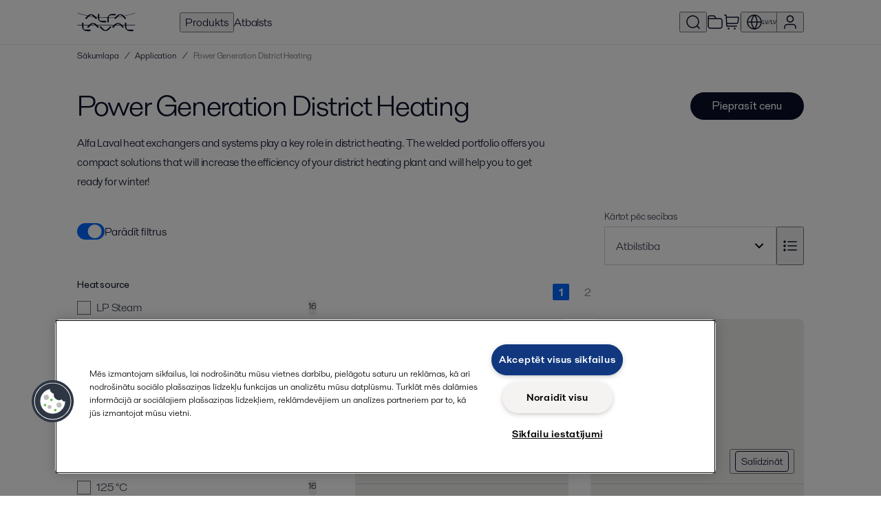

--- FILE ---
content_type: text/html; charset=utf-8
request_url: https://shop.alfalaval.com/lv-lv/power-generation-district-heating--c047
body_size: 554102
content:
<!doctype html>
  <html lang="lv-lv">
    <head>
      <meta charset="UTF-8">
      <title>Power Generation District Heating - Alfa Laval LV</title>
      <meta name="description" content="Power Generation District Heating">
      <link rel="canonical" href="https://shop.alfalaval.com/lv-lv/power-generation-district-heating--c047">
      <meta name="viewport" content="width=device-width, initial-scale=1, maximum-scale=1, user-scalable=0">
      <meta name="apple-mobile-web-app-capable" content="yes">
      <meta name="mobile-web-app-capable" content="yes">
      <script>
        window.dataLayer = window.dataLayer || [];
        window.dataLayer.push({"market":"lv-lv"});
      </script>
      <script src=https://assets.adobedtm.com/d5c621d98c60/df93fb6174be/launch-dda8d1b8615d.min.js async></script>
      <link rel="icon" type="image/png" href="/static/favicon-96x96.png" sizes="96x96" />
          <link rel="icon" type="image/svg+xml" href="/static/favicon.svg" />
          <link rel="shortcut icon" href="/static/favicon.ico" />
          <link rel="apple-touch-icon" sizes="180x180" href="/static/apple-touch-icon.png" />
          <meta name="apple-mobile-web-app-title" content="Alfa Laval Webshop" />
          <meta name="theme-color" content="#0b1128" />
          <link rel="manifest" href="/static/site.webmanifest" />
      <meta property="og:site_name" content="Alfa Laval Webshop"/>
          <meta property="og:type" content="website"/>
          <meta property="og:title" content="Power Generation District Heating - Alfa Laval LV"/>
          <meta property="og:description" content="Power Generation District Heating"/>
          <meta property="og:image" content="https://assets.alfalaval.com/images/p8ed70d14/district-heating-webshop-category_medium.webp"/>
          <meta property="og:url" content="https://shop.alfalaval.com/lv-lv/power-generation-district-heating--c047"/>
      <link data-chunk="client" rel="stylesheet" href="/static/css/default/client.6e8211.css">
<link data-chunk="Category-js" rel="stylesheet" href="/static/css/default/3749.753a0b.css">
<link data-chunk="Category-js" rel="stylesheet" href="/static/css/default/Category-js.bcf56a.css">
      <script type="text/javascript" src="https://cdn.cookielaw.org/consent/4631ab42-1890-46b0-839a-c61055b9778d/OtAutoBlock.js"></script>
    <script src="https://cdn.cookielaw.org/scripttemplates/otSDKStub.js" data-document-language="true" type="text/javascript" charset="UTF-8" data-domain-script="4631ab42-1890-46b0-839a-c61055b9778d"></script>
    <script type="text/javascript">
    function OptanonWrapper() { }
    </script>
      <script async
    src="https://maps.googleapis.com/maps/api/js?key=AIzaSyBGJiSF8ZUr85NYi7hzV_Fu23RoVsBjxRk&libraries=places">
</script>
    </head>
    <body>
      <div id="root"><div class="app--HiXL4"><header><div class="loader--xx3Iv "></div><div class="default--AA681"><div data-nosnippet="true" class="header--uaSxi"><a href="/lv-lv/" data-testid="logo" class="logo--Raha9"><svg viewBox="0 0 256 84" width="85" height="32" fill="currentColor" xmlns="http://www.w3.org/2000/svg"><path d="M87 25.25a.818.818 0 0 0-.238-.581l-10.56-10.56A20.011 20.011 0 0 0 61.339 7.72a19.958 19.958 0 0 0-14.863 6.389l-10.56 10.56a.818.818 0 0 0 0 1.162l3.168 3.194a.818.818 0 0 0 .581.238.739.739 0 0 0 .581-.238l14.863-14.863a7.92 7.92 0 0 1 6.125-2.64 7.92 7.92 0 0 1 6.125 2.64l14.863 14.863a.739.739 0 0 0 .581.238.818.818 0 0 0 .581-.238l3.194-3.194A.818.818 0 0 0 87 25.25zM127.5 43a.818.818 0 0 1-.579.243h-14.934a20.011 20.011 0 0 1-15.027-5.992 19.958 19.958 0 0 1-5.992-15.027V7.29a.818.818 0 0 1 .822-.822l4.499-.018a.818.818 0 0 1 .579.243.739.739 0 0 1 .243.579v21.019a7.92 7.92 0 0 0 2.464 6.198 7.92 7.92 0 0 0 6.198 2.464h21.019a.739.739 0 0 1 .579.243.818.818 0 0 1 .243.579v4.517a.818.818 0 0 1-.112.709zM132.5 43.2a.818.818 0 0 1-.243-.579V27.687a20.011 20.011 0 0 1 5.992-15.027 19.958 19.958 0 0 1 15.027-5.992h14.934a.818.818 0 0 1 .822.822l.018 4.499a.818.818 0 0 1-.243.579.739.739 0 0 1-.579.243h-21.019a7.92 7.92 0 0 0-6.198 2.464 7.92 7.92 0 0 0-2.464 6.198v21.019a.739.739 0 0 1-.243.579.818.818 0 0 1-.579.243h-4.517a.818.818 0 0 1-.709-.112zM214.75 25.25a.818.818 0 0 0-.238-.581l-10.56-10.56a20.011 20.011 0 0 0-14.863-6.389 19.958 19.958 0 0 0-14.863 6.389l-10.56 10.56a.818.818 0 0 0 0 1.162l3.168 3.194a.818.818 0 0 0 .581.238.739.739 0 0 0 .581-.238l14.863-14.863a7.92 7.92 0 0 1 6.125-2.64 7.92 7.92 0 0 1 6.125 2.64l14.863 14.863a.739.739 0 0 0 .581.238.818.818 0 0 0 .581-.238l3.194-3.194a.818.818 0 0 0 .422-.581zM58.25 81.3a.818.818 0 0 1-.579.243H42.737a20.011 20.011 0 0 1-15.027-5.992 19.958 19.958 0 0 1-5.992-15.027V45.59a.818.818 0 0 1 .822-.822l4.499-.018a.818.818 0 0 1 .579.243.739.739 0 0 1 .243.579v21.019a7.92 7.92 0 0 0 2.464 6.198 7.92 7.92 0 0 0 6.198 2.464h21.019a.739.739 0 0 1 .579.243.818.818 0 0 1 .243.579v4.517a.818.818 0 0 1-.112.709z"></path><path d="M95.5 63.5a.818.818 0 0 0-.238-.581l-10.56-10.56a20.011 20.011 0 0 0-14.863-6.389 19.958 19.958 0 0 0-14.863 6.389l-10.56 10.56a.818.818 0 0 0 0 1.162l3.168 3.194a.818.818 0 0 0 .581.238.739.739 0 0 0 .581-.238l14.863-14.863a7.92 7.92 0 0 1 6.125-2.64 7.92 7.92 0 0 1 6.125 2.64l14.863 14.863a.739.739 0 0 0 .581.238.818.818 0 0 0 .581-.238l3.194-3.194a.818.818 0 0 0 .422-.581zM150 64a.818.818 0 0 1-.238.581l-10.56 10.56a20.011 20.011 0 0 1-14.863 6.389 19.958 19.958 0 0 1-14.863-6.389l-10.56-10.56a.818.818 0 0 1 0-1.162l3.168-3.194a.818.818 0 0 1 .581-.238.739.739 0 0 1 .581.238l14.863 14.863a7.92 7.92 0 0 0 6.125 2.64 7.92 7.92 0 0 0 6.125-2.64l14.863-14.863a.739.739 0 0 1 .581-.238.818.818 0 0 1 .581.238l3.194 3.194A.818.818 0 0 1 150 64zM204.75 63.5a.818.818 0 0 0-.238-.581l-10.56-10.56a20.011 20.011 0 0 0-14.863-6.389 19.958 19.958 0 0 0-14.863 6.389l-10.56 10.56a.818.818 0 0 0 0 1.162l3.168 3.194a.818.818 0 0 0 .581.238.739.739 0 0 0 .581-.238l14.863-14.863a7.92 7.92 0 0 1 6.125-2.64 7.92 7.92 0 0 1 6.125 2.64l14.863 14.863a.739.739 0 0 0 .581.238.818.818 0 0 0 .581-.238l3.194-3.194a.818.818 0 0 0 .422-.581zM246 81.3a.818.818 0 0 1-.579.243h-14.934a20.011 20.011 0 0 1-15.027-5.992 19.958 19.958 0 0 1-5.992-15.027V45.59a.818.818 0 0 1 .822-.822l4.499-.018a.818.818 0 0 1 .579.243.739.739 0 0 1 .243.579v21.019a7.92 7.92 0 0 0 2.464 6.198 7.92 7.92 0 0 0 6.198 2.464h21.019a.739.739 0 0 1 .579.243.818.818 0 0 1 .243.579v4.517a.818.818 0 0 1-.112.709z"></path><path d="M2 1c78 28 176 28 252 0v2C176 31 78 31 2 3zv54h252v2H2z"></path></svg></a><nav class="nav--nAb8k"><button data-testid="nav-products" data-nav-id="products">Produkts</button><a href="/lv-lv/support" data-testid="nav-support" data-nav-id="support">Atbalsts</a><div class="navSpacer--Uzkgv"></div><button class="iconButton--wbcKu" title="Meklēt katalogā" data-testid="search-button" data-nav-id="search"><svg width="24" height="24" viewBox="0 0 24 24" fill="currentColor" xmlns="http://www.w3.org/2000/svg"><path fill-rule="evenodd" clip-rule="evenodd" d="M11.5 3.75C7.21979 3.75 3.75 7.21979 3.75 11.5C3.75 15.7802 7.21979 19.25 11.5 19.25C13.4681 19.25 15.2649 18.5164 16.6318 17.3076L17.3075 16.632C18.5163 15.2651 19.25 13.4682 19.25 11.5C19.25 7.21979 15.7802 3.75 11.5 3.75ZM18.5497 17.489C19.922 15.8752 20.75 13.7843 20.75 11.5C20.75 6.39137 16.6086 2.25 11.5 2.25C6.39137 2.25 2.25 6.39137 2.25 11.5C2.25 16.6086 6.39137 20.75 11.5 20.75C13.7843 20.75 15.8753 19.9219 17.489 18.5496L21 22.0607L22.0607 21L18.5497 17.489Z"></path></svg></button><a href="/lv-lv/portal/projects" title="Projekti" data-testid="favourite-lists-link"><svg width="24" height="24" viewBox="0 0 24 24" fill="currentColor" xmlns="http://www.w3.org/2000/svg"><path fill-rule="evenodd" clip-rule="evenodd" d="M10.1715 3.81831C10.0018 3.75978 9.79458 3.74999 9.02229 3.74999H5.2C4.62757 3.74999 4.24336 3.75058 3.94748 3.77475C3.66036 3.79821 3.52307 3.84009 3.43251 3.88624C3.19731 4.00608 3.00608 4.1973 2.88624 4.43251C2.8401 4.52307 2.79822 4.66035 2.77476 4.94747C2.75058 5.24335 2.75 5.62757 2.75 6.19999V6.24999H11.7865L11.2136 5.10432C10.8683 4.41358 10.7668 4.23258 10.6386 4.10697C10.5062 3.97733 10.3467 3.87873 10.1715 3.81831ZM13.4635 6.24999H17.2321C18.0449 6.24999 18.7006 6.24998 19.2315 6.29336C19.7781 6.33802 20.2582 6.43238 20.7025 6.65872C21.4081 7.01824 21.9817 7.59192 22.3413 8.29753C22.5676 8.74175 22.662 9.22189 22.7066 9.76853C22.75 10.2994 22.75 10.955 22.75 11.7679V16.2321C22.75 17.0449 22.75 17.7006 22.7066 18.2315C22.662 18.7781 22.5676 19.2582 22.3413 19.7025C21.9817 20.4081 21.4081 20.9817 20.7025 21.3413C20.2582 21.5676 19.7781 21.662 19.2315 21.7066C18.7006 21.75 18.045 21.75 17.2321 21.75H6.76788C5.95505 21.75 5.29944 21.75 4.76853 21.7066C4.2219 21.662 3.74176 21.5676 3.29754 21.3413C2.59193 20.9817 2.01825 20.4081 1.65873 19.7025C1.43239 19.2582 1.33803 18.7781 1.29336 18.2315C1.24999 17.7006 1.24999 17.0449 1.25 16.2321L1.25 6.16956C1.24999 5.63541 1.24998 5.18956 1.27974 4.82532C1.31078 4.44544 1.37789 4.08878 1.54973 3.75152C1.81338 3.23407 2.23408 2.81338 2.75153 2.54973C3.08879 2.37788 3.44545 2.31077 3.82533 2.27973C4.18956 2.24997 4.63541 2.24998 5.16957 2.24999L9.02229 2.24999C9.05888 2.24999 9.09501 2.24996 9.13068 2.24993C9.74201 2.24943 10.2221 2.24904 10.6606 2.40029C11.046 2.53321 11.3969 2.75012 11.6882 3.03534C12.0196 3.35993 12.2339 3.78953 12.5069 4.33654C12.5228 4.36846 12.5389 4.40078 12.5553 4.4335L13.4635 6.24999ZM2.75 7.74999V16.2C2.75 17.0524 2.75058 17.6467 2.78838 18.1093C2.82547 18.5632 2.8946 18.824 2.99524 19.0215C3.21095 19.4448 3.55516 19.789 3.97852 20.0048C4.17604 20.1054 4.43681 20.1745 4.89068 20.2116C5.35331 20.2494 5.94755 20.25 6.8 20.25H17.2C18.0525 20.25 18.6467 20.2494 19.1093 20.2116C19.5632 20.1745 19.824 20.1054 20.0215 20.0048C20.4448 19.789 20.789 19.4448 21.0048 19.0215C21.1054 18.824 21.1745 18.5632 21.2116 18.1093C21.2494 17.6467 21.25 17.0524 21.25 16.2V11.8C21.25 10.9475 21.2494 10.3533 21.2116 9.89067C21.1745 9.4368 21.1054 9.17603 21.0048 8.97852C20.789 8.55515 20.4448 8.21095 20.0215 7.99523C19.824 7.89459 19.5632 7.82546 19.1093 7.78838C18.6467 7.75058 18.0525 7.74999 17.2 7.74999H2.75Z"></path></svg></a><a href="/lv-lv/cart" class="iconButton--UV3hc" title="Pāriet uz grozu" data-testid="cart-link"><svg width="24" height="24" viewBox="0 0 24 24" fill="currentColor" xmlns="http://www.w3.org/2000/svg"><path fill-rule="evenodd" clip-rule="evenodd" d="M3.2954 2.75002C3.28063 2.75001 3.26502 2.75001 3.24844 2.75001H1.25V1.25001H3.24844C3.25484 1.25001 3.26129 1.25 3.26777 1.25C3.38299 1.24998 3.50899 1.24994 3.61854 1.25866C3.74336 1.26858 3.90664 1.29309 4.07681 1.37582C4.30463 1.48658 4.49343 1.66394 4.61818 1.88441C4.71137 2.04909 4.74601 2.21052 4.7637 2.33448C4.77923 2.44328 4.78706 2.56902 4.79422 2.68403C4.79462 2.69049 4.79502 2.69693 4.79542 2.70332L4.89209 4.25001L21.128 4.25C21.2635 4.24997 21.408 4.24994 21.5319 4.26049C21.6703 4.27228 21.8569 4.30158 22.0455 4.4057C22.2932 4.54243 22.4872 4.75915 22.5957 5.0204C22.6784 5.21935 22.6869 5.40803 22.6833 5.54688C22.6801 5.67126 22.6641 5.81486 22.6491 5.94948L22.0586 11.2645C22.0053 11.7437 21.9607 12.1457 21.8982 12.4737C21.8327 12.8172 21.7383 13.1364 21.5562 13.4343C21.275 13.8944 20.8647 14.2616 20.3764 14.4904C20.0602 14.6385 19.7325 14.697 19.3838 14.7241C19.051 14.75 18.6465 14.75 18.1643 14.75H5.54834L5.70166 17.2031C5.70269 17.2197 5.70367 17.2353 5.7046 17.25C5.71937 17.25 5.73498 17.25 5.75156 17.25H19.75V18.75L5.73224 18.75C5.61701 18.75 5.49102 18.7501 5.38146 18.7414C5.25664 18.7314 5.09336 18.7069 4.92319 18.6242C4.69537 18.5134 4.50657 18.3361 4.38182 18.1156C4.28863 17.9509 4.25399 17.7895 4.2363 17.6655C4.22077 17.5567 4.21294 17.431 4.20578 17.316L3.29834 2.79689C3.29731 2.78034 3.29633 2.76476 3.2954 2.75002ZM5.45459 13.25H18.1359C18.6539 13.25 18.9997 13.2495 19.2675 13.2287C19.5261 13.2086 19.6532 13.1727 19.7401 13.132C19.9621 13.028 20.1486 12.8611 20.2764 12.652C20.3265 12.5701 20.3762 12.4477 20.4247 12.193C20.475 11.9291 20.5137 11.5855 20.5709 11.0706L21.1559 5.80553C21.1581 5.78596 21.1601 5.76751 21.162 5.75002C21.1444 5.75001 21.1259 5.75001 21.1062 5.75001H4.98584L5.45459 13.25ZM6.25 21.5C6.25 20.8097 6.80964 20.25 7.5 20.25C8.19036 20.25 8.75 20.8097 8.75 21.5C8.75 22.1904 8.19036 22.75 7.5 22.75C6.80964 22.75 6.25 22.1904 6.25 21.5ZM15.25 21.5C15.25 20.8097 15.8096 20.25 16.5 20.25C17.1904 20.25 17.75 20.8097 17.75 21.5C17.75 22.1904 17.1904 22.75 16.5 22.75C15.8096 22.75 15.25 22.1904 15.25 21.5Z"></path></svg></a><div class="navDivider--FFYal"></div><button class="button--aXTHu" data-testid="market-menu" data-nav-id="market" title="Atlasiet valsti un valodu"><svg width="24" height="24" viewBox="0 0 24 24" fill="currentColor" xmlns="http://www.w3.org/2000/svg"><path fill-rule="evenodd" clip-rule="evenodd" d="M2.77997 11.25H7.28229C7.48347 8.23408 8.53193 5.34326 10.296 2.90662C6.2409 3.66174 3.11597 7.06245 2.77997 11.25ZM12 3.14873C10.1266 5.45651 9.00431 8.28426 8.78597 11.25H15.214C14.9957 8.28426 13.8734 5.45651 12 3.14873ZM15.214 12.75C14.9957 15.7157 13.8734 18.5435 12 20.8513C10.1266 18.5435 9.00431 15.7157 8.78597 12.75H15.214ZM7.28229 12.75H2.77997C3.11597 16.9376 6.2409 20.3383 10.296 21.0934C8.53193 18.6567 7.48347 15.7659 7.28229 12.75ZM13.704 21.0934C15.4681 18.6567 16.5165 15.7659 16.7177 12.75H21.22C20.884 16.9376 17.7591 20.3383 13.704 21.0934ZM21.22 11.25H16.7177C16.5165 8.23408 15.4681 5.34326 13.704 2.90662C17.7591 3.66174 20.884 7.06245 21.22 11.25ZM1.25 12C1.25 6.06294 6.06294 1.25 12 1.25C17.9371 1.25 22.75 6.06294 22.75 12C22.75 17.9371 17.9371 22.75 12 22.75C6.06294 22.75 1.25 17.9371 1.25 12Z"></path></svg><span>LV/LV</span></button><button data-testid="signin" data-nav-id="user" title="Ienākt"><svg width="24" height="24" viewBox="0 0 24 24" fill="currentColor" xmlns="http://www.w3.org/2000/svg"><path fill-rule="evenodd" clip-rule="evenodd" d="M12 3.75C9.92897 3.75 8.25004 5.42893 8.25004 7.5C8.25004 9.57107 9.92897 11.25 12 11.25C14.0711 11.25 15.75 9.57107 15.75 7.5C15.75 5.42893 14.0711 3.75 12 3.75ZM6.75004 7.5C6.75004 4.6005 9.10055 2.25 12 2.25C14.8995 2.25 17.25 4.6005 17.25 7.5C17.25 10.3995 14.8995 12.75 12 12.75C9.10055 12.75 6.75004 10.3995 6.75004 7.5ZM9.35703 14.75C9.40406 14.75 9.45172 14.75 9.50005 14.75H14.5C14.5484 14.75 14.596 14.75 14.643 14.75C15.9012 14.7497 16.7031 14.7495 17.3789 14.9545C18.897 15.415 20.085 16.603 20.5455 18.1211C20.7505 18.797 20.7503 19.5989 20.7501 20.857C20.7501 20.904 20.75 20.9517 20.75 21V21.75H19.25V21C19.25 19.5499 19.2419 18.9911 19.1101 18.5566C18.795 17.5179 17.9822 16.705 16.9435 16.3899C16.509 16.2581 15.9502 16.25 14.5 16.25H9.50005C8.04991 16.25 7.49111 16.2581 7.05661 16.3899C6.01791 16.705 5.20507 17.5179 4.88999 18.5566C4.75818 18.9911 4.75004 19.5499 4.75004 21V21.75H3.25004V21C3.25004 20.9517 3.25003 20.904 3.25002 20.857C3.24974 19.5989 3.24956 18.797 3.45458 18.1211C3.91509 16.603 5.10308 15.415 6.62119 14.9545C7.29702 14.7495 8.09892 14.7497 9.35703 14.75Z"></path></svg></button><button data-testid="slidein-open" data-nav-id="hamburger"><svg width="24" height="24" viewBox="0 0 24 24" fill="currentColor" xmlns="http://www.w3.org/2000/svg"><path fill-rule="evenodd" clip-rule="evenodd" d="M2.25 5.25H21.75V6.75H2.25V5.25ZM2.25 11.25H21.75V12.75H2.25V11.25ZM2.25 17.25H21.75V18.75H2.25V17.25Z"></path></svg></button></nav></div></div><div class="divider--z74P0"></div></header><div data-testid="toasts"><div class="Toastify"></div></div><div class="headerBottom--wW2aY"><div class="default--AA681"><div class="container--F92QI"><div class="container--OxpKE"><script type="application/ld+json">{"@context":"https://schema.org","@type":"BreadcrumbList","itemListElement":[{"@type":"ListItem","position":1,"name":"Sākumlapa","item":"https://shop.alfalaval.com/lv-lv/"},{"@type":"ListItem","position":2,"name":"Application","item":"https://shop.alfalaval.com/lv-lv/application--2244519"}]}</script><div class="lg--MAZYs crumbs--chdsK" data-testid="breadcrumbs-large"><span class="crumb--QbtGJ" data-testid="breadcrumb"><a href="/lv-lv/">Sākumlapa</a></span><span class="divider--Tu1zj">/</span><span class="crumb--QbtGJ" data-testid="breadcrumb"><a href="/lv-lv/application--2244519">Application</a></span><span class="divider--Tu1zj">/</span><span class="crumb--QbtGJ current--xiwof" data-testid="breadcrumb-current">Power Generation District Heating</span></div><div class="sm--qaxNQ crumbs--chdsK" data-testid="breadcrumbs-small"><svg width="24" height="24" viewBox="0 0 24 24" fill="currentColor" xmlns="http://www.w3.org/2000/svg"><path fill-rule="evenodd" clip-rule="evenodd" d="M14.13 7.44067L12.4331 9.13751C11.8303 9.74029 11.4106 10.1609 11.1102 10.5147C10.8154 10.8619 10.6799 11.0952 10.6114 11.306C10.4646 11.7579 10.4646 12.2447 10.6114 12.6966C10.6799 12.9074 10.8154 13.1407 11.1102 13.4878C11.4106 13.8417 11.8303 14.2623 12.4331 14.8651L14.13 16.5619L13.0693 17.6226L11.3497 15.903C10.775 15.3283 10.3114 14.8647 9.96664 14.4586C9.61169 14.0405 9.3389 13.6343 9.18484 13.1601C8.94012 12.407 8.94012 11.5956 9.18484 10.8425C9.3389 10.3683 9.61169 9.96209 9.96664 9.54398C10.3114 9.1379 10.775 8.67432 11.3497 8.09956L13.0693 6.38L14.13 7.44067Z"></path></svg><span class="crumb--QbtGJ" data-testid="back-link"><a href="/lv-lv/application--2244519">Application</a></span></div></div></div></div></div><div class="container--mYewC"><main><div><div><div class="default--AA681" data-testid="products-page"><div class="header--HxOhZ"><div><h1>Power Generation District Heating</h1></div><div class="headerButtons--s4MCP"><button class="core-button core-button--size-small primary-button primary-button--theme-regular subtle--JMKRr" data-testid="quote-request-button"><span class="core-button__text">Pieprasīt cenu</span></button></div></div><p class="raw--QrfRP lh description--kwlEZ">Alfa Laval heat exchangers and systems play a key role in district heating. The welded portfolio offers you  compact solutions that will increase the efficiency of your district heating plant and will help you to get ready for winter!</p><div class="resultHeader--jpKCl"><button style="margin-top:20px" class="toggle" role="switch" aria-checked="true"><div class="toggle__track toggle__track--is-checked" aria-hidden="true"></div><span class="toggle__label">Parādīt filtrus</span></button><div class="resultButtons--iZ_N7"><label class="select" aria-invalid="false"><span class="select__label-text">Kārtot pēc secības</span><div class="select__wrapper"><select class="select__element"><option value="" selected="">Atbilstība</option><option value="name_asc">Nosaukums augošā secībā</option><option value="name_desc">Nosaukums dilstošā secībā</option></select><svg aria-hidden="true" class="select__icon" fill="currentColor" focusable="false" width="24" height="24" viewBox="0 0 24 24"><title>ArrowDown Icon</title><path d="m12 13.172 4.95-4.95 1.414 1.414L12 16 5.636 9.636 7.05 8.222l4.95 4.95Z"></path></svg></div></label><button class="button--mSYMB"><svg width="24" height="24" viewBox="0 0 24 24" fill="currentColor" xmlns="http://www.w3.org/2000/svg"><path d="M2.25 6C2.25 5.0335 3.0335 4.25 4 4.25C4.9665 4.25 5.75 5.0335 5.75 6C5.75 6.9665 4.9665 7.75 4 7.75C3.0335 7.75 2.25 6.9665 2.25 6Z"></path><path d="M21.75 5.25V6.75L8.25 6.75V5.25L21.75 5.25Z"></path><path d="M2.25 12C2.25 11.0335 3.0335 10.25 4 10.25C4.9665 10.25 5.75 11.0335 5.75 12C5.75 12.9665 4.9665 13.75 4 13.75C3.0335 13.75 2.25 12.9665 2.25 12Z"></path><path d="M21.75 11.25V12.75L8.25 12.75V11.25L21.75 11.25Z"></path><path d="M2.25 18C2.25 17.0335 3.0335 16.25 4 16.25C4.9665 16.25 5.75 17.0335 5.75 18C5.75 18.9665 4.9665 19.75 4 19.75C3.0335 19.75 2.25 18.9665 2.25 18Z"></path><path d="M21.75 17.25V18.75L8.25 18.75V17.25L21.75 17.25Z"></path></svg></button></div></div><div class="content--jO9Tp showFilter--LneJz"><div class="filters--gi1Wp"><div class="container--__UPG"><div class="filters--WUoXY"><table><tbody><tr><td><div class="filter--dZsHa" data-testid="filter-VariantHeatSource"><label class="filterName--qHRT3">Heat source</label><div><div><div class="filterValue--dWZNX"><label class="checkbox" aria-invalid="false"><div class="checkbox__input-wrapper"><div class="checkbox__checkbox" aria-hidden="true"></div><input class="checkbox__input" aria-checked="false" type="checkbox" value="LP Steam"/></div><span class="checkbox__label"><span data-testid="attr-value">LP Steam<!-- --> </span></span></label><span class="status-label status-label--is-subtle" role="status">16</span></div></div></div></div></td></tr><tr><td><div class="filter--dZsHa" data-testid="filter-VariantSteamPressureBAR"><label class="filterName--qHRT3">Steam pressure (bar)<!-- --> (bar)</label><div class="rangeHolder--zveQs"><div></div></div></div></td></tr><tr><td><div class="filter--dZsHa" data-testid="filter-VariantSteamFlowRateKGH"><label class="filterName--qHRT3">Steam flow rate (kg/h)<!-- --> (kg/h)</label><div class="rangeHolder--zveQs"><div></div></div></div></td></tr><tr><td><div class="filter--dZsHa" data-testid="filter-VariantOutletDistrictWaterTemperatureC"><label class="filterName--qHRT3">Outlet district water temperature (°C)</label><div><div><div class="filterValue--dWZNX"><label class="checkbox" aria-invalid="false"><div class="checkbox__input-wrapper"><div class="checkbox__checkbox" aria-hidden="true"></div><input class="checkbox__input" aria-checked="false" type="checkbox" value="125"/></div><span class="checkbox__label"><span data-testid="attr-value">125<!-- --> <!-- -->°C</span></span></label><span class="status-label status-label--is-subtle" role="status">16</span></div></div></div></div></td></tr><tr><td><div class="filter--dZsHa" data-testid="filter-VariantDistrictWaterFlowRateKGH"><label class="filterName--qHRT3">District water flow rate (kg/h)<!-- --> (kg/h)</label><div class="rangeHolder--zveQs"><div></div></div></div></td></tr></tbody></table></div><div class="buttons--ljbUZ"><button class="core-button core-button--size-medium secondary-button secondary-button--size-medium secondary-button--theme-regular" disabled="" data-testid="clear-filters"><span class="core-button__text">Notīrīt filtrus</span></button><button class="core-button core-button--size-medium primary-button primary-button--theme-regular closeFilters--OXQyU"><span class="core-button__text">Labi</span></button></div></div></div><div class="results--rwgIX"><div class="container--OhAvp "><ul class="list--x7Coh"><li><button class="page--KrNl5 active--UQDfh" pointer-events="none">1</button></li><li><button class="page--KrNl5 " pointer-events="auto">2</button></li></ul></div><div><div class="productsGrid--wnvnx"><div class="product--cxFZM " data-testid="product-card"><div class="top--pvZ6k"><a href="/lv-lv/power-generation-district-heating--c047/cp30-316l--1275153-" class="imageLink--WD_i5"><div class="image--m_RNo"><div style="background-image:url(&#x27;https://assets.alfalaval.com/images/pcc9b4c18/compabloc-heat-exchanger-liquid-liquid-right-side_medium.webp&#x27;)"></div></div></a><div class="availability--d4Usk" style="color:var(--steel-55)" data-testid="availability"><span class="dot--eMtc5" style="background:var(--steel-15)"></span>Izpildes laiks pēc pieprasījuma</div><div class="compare--jaNdg"><button class="toggle--Mo8wY toggleButton--ScPZL" data-nosnippet="true" data-testid="compare-toggle"><label><input type="checkbox"/><span>Salīdzināt</span></label></button></div></div><div class="details--gOZaN"><div class="baseDetails--FNuuU"><div class="nameAndNumber--cW79h"><a href="/lv-lv/power-generation-district-heating--c047/cp30-316l--1275153-"><div class="name--vYyFg">CP30 316L</div></a><div class="number--R9vJr"><span class="">CP30-60 pl 316L</span></div></div></div><div class="attrs--k6d7w"><div class="attr--VmVXx"><span class="attrTitle--O8reI">Duty (kW)<!-- -->:</span><span class="attrValue--VvPad">3000 kW</span></div><div class="attr--VmVXx"><span class="attrTitle--O8reI">Max. Pressure Drop (kPa)<!-- -->:</span><span class="attrValue--VvPad">50 kPa</span></div><div class="attr--VmVXx"><span class="attrTitle--O8reI">Max. Pressure Drop (PSIG)<!-- -->:</span><span class="attrValue--VvPad">-</span></div></div><div class="buttons--oAb8V"><div class="container--mEdLf undefined" data-nosnippet="true"><div class="container--QLDG3"><input type="number" class="field--wzMtP" min="1" max="999" value="1"/></div><button class="core-button core-button--size-small primary-button primary-button--theme-regular btn--zcLEe  tiny--myw7v" data-testid="add-to-rfq-cart"><span class="core-button__text"><div aria-hidden="true" class="hidden--RXaHv">Pieprasīt cenu</div><div class="title--Urckw" style="top:10px">Pieprasīt cenu</div><div class="icon--fTAfZ" style="top:10px"><svg width="24" height="24" viewBox="0 0 24 24" fill="currentColor" xmlns="http://www.w3.org/2000/svg"><path fill-rule="evenodd" clip-rule="evenodd" d="M21.0608 8.00001L12.9019 16.1589C12.3271 16.7337 11.8635 17.1973 11.4574 17.542C11.0393 17.897 10.6331 18.1698 10.1589 18.3238C9.40576 18.5685 8.59446 18.5685 7.8413 18.3238C7.36714 18.1698 6.96091 17.897 6.5428 17.542C6.13671 17.1973 5.67312 16.7337 5.09836 16.1589L2.93945 14L4.00011 12.9393L6.13633 15.0756C6.73911 15.6783 7.15971 16.0981 7.51356 16.3985C7.86072 16.6932 8.094 16.8287 8.30482 16.8972C8.75672 17.0441 9.2435 17.0441 9.6954 16.8972C9.90623 16.8287 10.1395 16.6932 10.4867 16.3985C10.8405 16.0981 11.2611 15.6783 11.8639 15.0756L20.0001 6.93935L21.0608 8.00001Z"></path></svg></div></span></button></div></div></div></div><div class="product--cxFZM " data-testid="product-card"><div class="top--pvZ6k"><a href="/lv-lv/power-generation-district-heating--c047/cp30-316l--1275151-" class="imageLink--WD_i5"><div class="image--m_RNo"><div style="background-image:url(&#x27;https://assets.alfalaval.com/images/pcc9b4c18/compabloc-heat-exchanger-liquid-liquid-right-side_medium.webp&#x27;)"></div></div></a><div class="availability--d4Usk" style="color:var(--steel-55)" data-testid="availability"><span class="dot--eMtc5" style="background:var(--steel-15)"></span>Izpildes laiks pēc pieprasījuma</div><div class="compare--jaNdg"><button class="toggle--Mo8wY toggleButton--ScPZL" data-nosnippet="true" data-testid="compare-toggle"><label><input type="checkbox"/><span>Salīdzināt</span></label></button></div></div><div class="details--gOZaN"><div class="baseDetails--FNuuU"><div class="nameAndNumber--cW79h"><a href="/lv-lv/power-generation-district-heating--c047/cp30-316l--1275151-"><div class="name--vYyFg">CP30 316L</div></a><div class="number--R9vJr"><span class="">CP30-100 pl 316L</span></div></div></div><div class="attrs--k6d7w"><div class="attr--VmVXx"><span class="attrTitle--O8reI">Duty (kW)<!-- -->:</span><span class="attrValue--VvPad">3200 kW</span></div><div class="attr--VmVXx"><span class="attrTitle--O8reI">Max. Pressure Drop (kPa)<!-- -->:</span><span class="attrValue--VvPad">50 kPa</span></div><div class="attr--VmVXx"><span class="attrTitle--O8reI">Max. Pressure Drop (PSIG)<!-- -->:</span><span class="attrValue--VvPad">-</span></div></div><div class="buttons--oAb8V"><div class="container--mEdLf undefined" data-nosnippet="true"><div class="container--QLDG3"><input type="number" class="field--wzMtP" min="1" max="999" value="1"/></div><button class="core-button core-button--size-small primary-button primary-button--theme-regular btn--zcLEe  tiny--myw7v" data-testid="add-to-rfq-cart"><span class="core-button__text"><div aria-hidden="true" class="hidden--RXaHv">Pieprasīt cenu</div><div class="title--Urckw" style="top:10px">Pieprasīt cenu</div><div class="icon--fTAfZ" style="top:10px"><svg width="24" height="24" viewBox="0 0 24 24" fill="currentColor" xmlns="http://www.w3.org/2000/svg"><path fill-rule="evenodd" clip-rule="evenodd" d="M21.0608 8.00001L12.9019 16.1589C12.3271 16.7337 11.8635 17.1973 11.4574 17.542C11.0393 17.897 10.6331 18.1698 10.1589 18.3238C9.40576 18.5685 8.59446 18.5685 7.8413 18.3238C7.36714 18.1698 6.96091 17.897 6.5428 17.542C6.13671 17.1973 5.67312 16.7337 5.09836 16.1589L2.93945 14L4.00011 12.9393L6.13633 15.0756C6.73911 15.6783 7.15971 16.0981 7.51356 16.3985C7.86072 16.6932 8.094 16.8287 8.30482 16.8972C8.75672 17.0441 9.2435 17.0441 9.6954 16.8972C9.90623 16.8287 10.1395 16.6932 10.4867 16.3985C10.8405 16.0981 11.2611 15.6783 11.8639 15.0756L20.0001 6.93935L21.0608 8.00001Z"></path></svg></div></span></button></div></div></div></div><div class="product--cxFZM " data-testid="product-card"><div class="top--pvZ6k"><a href="/lv-lv/power-generation-district-heating--c047/cp40-316l--1275149-" class="imageLink--WD_i5"><div class="image--m_RNo"><div style="background-image:url(&#x27;https://assets.alfalaval.com/images/pcc9b4c18/compabloc-heat-exchanger-liquid-liquid-right-side_medium.webp&#x27;)"></div></div></a><div class="availability--d4Usk" style="color:var(--steel-55)" data-testid="availability"><span class="dot--eMtc5" style="background:var(--steel-15)"></span>Izpildes laiks pēc pieprasījuma</div><div class="compare--jaNdg"><button class="toggle--Mo8wY toggleButton--ScPZL" data-nosnippet="true" data-testid="compare-toggle"><label><input type="checkbox"/><span>Salīdzināt</span></label></button></div></div><div class="details--gOZaN"><div class="baseDetails--FNuuU"><div class="nameAndNumber--cW79h"><a href="/lv-lv/power-generation-district-heating--c047/cp40-316l--1275149-"><div class="name--vYyFg">CP40 316L</div></a><div class="number--R9vJr"><span class="">CP40-160 pl 316L</span></div></div></div><div class="attrs--k6d7w"><div class="attr--VmVXx"><span class="attrTitle--O8reI">Duty (kW)<!-- -->:</span><span class="attrValue--VvPad">3333 kW</span></div><div class="attr--VmVXx"><span class="attrTitle--O8reI">Max. Pressure Drop (kPa)<!-- -->:</span><span class="attrValue--VvPad">50 kPa</span></div><div class="attr--VmVXx"><span class="attrTitle--O8reI">Max. Pressure Drop (PSIG)<!-- -->:</span><span class="attrValue--VvPad">-</span></div></div><div class="buttons--oAb8V"><div class="container--mEdLf undefined" data-nosnippet="true"><div class="container--QLDG3"><input type="number" class="field--wzMtP" min="1" max="999" value="1"/></div><button class="core-button core-button--size-small primary-button primary-button--theme-regular btn--zcLEe  tiny--myw7v" data-testid="add-to-rfq-cart"><span class="core-button__text"><div aria-hidden="true" class="hidden--RXaHv">Pieprasīt cenu</div><div class="title--Urckw" style="top:10px">Pieprasīt cenu</div><div class="icon--fTAfZ" style="top:10px"><svg width="24" height="24" viewBox="0 0 24 24" fill="currentColor" xmlns="http://www.w3.org/2000/svg"><path fill-rule="evenodd" clip-rule="evenodd" d="M21.0608 8.00001L12.9019 16.1589C12.3271 16.7337 11.8635 17.1973 11.4574 17.542C11.0393 17.897 10.6331 18.1698 10.1589 18.3238C9.40576 18.5685 8.59446 18.5685 7.8413 18.3238C7.36714 18.1698 6.96091 17.897 6.5428 17.542C6.13671 17.1973 5.67312 16.7337 5.09836 16.1589L2.93945 14L4.00011 12.9393L6.13633 15.0756C6.73911 15.6783 7.15971 16.0981 7.51356 16.3985C7.86072 16.6932 8.094 16.8287 8.30482 16.8972C8.75672 17.0441 9.2435 17.0441 9.6954 16.8972C9.90623 16.8287 10.1395 16.6932 10.4867 16.3985C10.8405 16.0981 11.2611 15.6783 11.8639 15.0756L20.0001 6.93935L21.0608 8.00001Z"></path></svg></div></span></button></div></div></div></div><div class="product--cxFZM " data-testid="product-card"><div class="top--pvZ6k"><a href="/lv-lv/power-generation-district-heating--c047/cp30-316l--1275158-" class="imageLink--WD_i5"><div class="image--m_RNo"><div style="background-image:url(&#x27;https://assets.alfalaval.com/images/pcc9b4c18/compabloc-heat-exchanger-liquid-liquid-right-side_medium.webp&#x27;)"></div></div></a><div class="availability--d4Usk" style="color:var(--steel-55)" data-testid="availability"><span class="dot--eMtc5" style="background:var(--steel-15)"></span>Izpildes laiks pēc pieprasījuma</div><div class="compare--jaNdg"><button class="toggle--Mo8wY toggleButton--ScPZL" data-nosnippet="true" data-testid="compare-toggle"><label><input type="checkbox"/><span>Salīdzināt</span></label></button></div></div><div class="details--gOZaN"><div class="baseDetails--FNuuU"><div class="nameAndNumber--cW79h"><a href="/lv-lv/power-generation-district-heating--c047/cp30-316l--1275158-"><div class="name--vYyFg">CP30 316L</div></a><div class="number--R9vJr"><span class="">CP30-100 pl 316L</span></div></div></div><div class="attrs--k6d7w"><div class="attr--VmVXx"><span class="attrTitle--O8reI">Duty (kW)<!-- -->:</span><span class="attrValue--VvPad">6300 kW</span></div><div class="attr--VmVXx"><span class="attrTitle--O8reI">Max. Pressure Drop (kPa)<!-- -->:</span><span class="attrValue--VvPad">100 kPa</span></div><div class="attr--VmVXx"><span class="attrTitle--O8reI">Max. Pressure Drop (PSIG)<!-- -->:</span><span class="attrValue--VvPad">-</span></div></div><div class="buttons--oAb8V"><div class="container--mEdLf undefined" data-nosnippet="true"><div class="container--QLDG3"><input type="number" class="field--wzMtP" min="1" max="999" value="1"/></div><button class="core-button core-button--size-small primary-button primary-button--theme-regular btn--zcLEe  tiny--myw7v" data-testid="add-to-rfq-cart"><span class="core-button__text"><div aria-hidden="true" class="hidden--RXaHv">Pieprasīt cenu</div><div class="title--Urckw" style="top:10px">Pieprasīt cenu</div><div class="icon--fTAfZ" style="top:10px"><svg width="24" height="24" viewBox="0 0 24 24" fill="currentColor" xmlns="http://www.w3.org/2000/svg"><path fill-rule="evenodd" clip-rule="evenodd" d="M21.0608 8.00001L12.9019 16.1589C12.3271 16.7337 11.8635 17.1973 11.4574 17.542C11.0393 17.897 10.6331 18.1698 10.1589 18.3238C9.40576 18.5685 8.59446 18.5685 7.8413 18.3238C7.36714 18.1698 6.96091 17.897 6.5428 17.542C6.13671 17.1973 5.67312 16.7337 5.09836 16.1589L2.93945 14L4.00011 12.9393L6.13633 15.0756C6.73911 15.6783 7.15971 16.0981 7.51356 16.3985C7.86072 16.6932 8.094 16.8287 8.30482 16.8972C8.75672 17.0441 9.2435 17.0441 9.6954 16.8972C9.90623 16.8287 10.1395 16.6932 10.4867 16.3985C10.8405 16.0981 11.2611 15.6783 11.8639 15.0756L20.0001 6.93935L21.0608 8.00001Z"></path></svg></div></span></button></div></div></div></div><div class="product--cxFZM " data-testid="product-card"><div class="top--pvZ6k"><a href="/lv-lv/power-generation-district-heating--c047/cp40-316l--1275157-" class="imageLink--WD_i5"><div class="image--m_RNo"><div style="background-image:url(&#x27;https://assets.alfalaval.com/images/pcc9b4c18/compabloc-heat-exchanger-liquid-liquid-right-side_medium.webp&#x27;)"></div></div></a><div class="availability--d4Usk" style="color:var(--steel-55)" data-testid="availability"><span class="dot--eMtc5" style="background:var(--steel-15)"></span>Izpildes laiks pēc pieprasījuma</div><div class="compare--jaNdg"><button class="toggle--Mo8wY toggleButton--ScPZL" data-nosnippet="true" data-testid="compare-toggle"><label><input type="checkbox"/><span>Salīdzināt</span></label></button></div></div><div class="details--gOZaN"><div class="baseDetails--FNuuU"><div class="nameAndNumber--cW79h"><a href="/lv-lv/power-generation-district-heating--c047/cp40-316l--1275157-"><div class="name--vYyFg">CP40 316L</div></a><div class="number--R9vJr"><span class="">CP40-160 pl 316L</span></div></div></div><div class="attrs--k6d7w"><div class="attr--VmVXx"><span class="attrTitle--O8reI">Duty (kW)<!-- -->:</span><span class="attrValue--VvPad">6600 kW</span></div><div class="attr--VmVXx"><span class="attrTitle--O8reI">Max. Pressure Drop (kPa)<!-- -->:</span><span class="attrValue--VvPad">50 kPa</span></div><div class="attr--VmVXx"><span class="attrTitle--O8reI">Max. Pressure Drop (PSIG)<!-- -->:</span><span class="attrValue--VvPad">-</span></div></div><div class="buttons--oAb8V"><div class="container--mEdLf undefined" data-nosnippet="true"><div class="container--QLDG3"><input type="number" class="field--wzMtP" min="1" max="999" value="1"/></div><button class="core-button core-button--size-small primary-button primary-button--theme-regular btn--zcLEe  tiny--myw7v" data-testid="add-to-rfq-cart"><span class="core-button__text"><div aria-hidden="true" class="hidden--RXaHv">Pieprasīt cenu</div><div class="title--Urckw" style="top:10px">Pieprasīt cenu</div><div class="icon--fTAfZ" style="top:10px"><svg width="24" height="24" viewBox="0 0 24 24" fill="currentColor" xmlns="http://www.w3.org/2000/svg"><path fill-rule="evenodd" clip-rule="evenodd" d="M21.0608 8.00001L12.9019 16.1589C12.3271 16.7337 11.8635 17.1973 11.4574 17.542C11.0393 17.897 10.6331 18.1698 10.1589 18.3238C9.40576 18.5685 8.59446 18.5685 7.8413 18.3238C7.36714 18.1698 6.96091 17.897 6.5428 17.542C6.13671 17.1973 5.67312 16.7337 5.09836 16.1589L2.93945 14L4.00011 12.9393L6.13633 15.0756C6.73911 15.6783 7.15971 16.0981 7.51356 16.3985C7.86072 16.6932 8.094 16.8287 8.30482 16.8972C8.75672 17.0441 9.2435 17.0441 9.6954 16.8972C9.90623 16.8287 10.1395 16.6932 10.4867 16.3985C10.8405 16.0981 11.2611 15.6783 11.8639 15.0756L20.0001 6.93935L21.0608 8.00001Z"></path></svg></div></span></button></div></div></div></div><div class="product--cxFZM " data-testid="product-card"><div class="top--pvZ6k"><a href="/lv-lv/power-generation-district-heating--c047/cp50-316l--1275155-" class="imageLink--WD_i5"><div class="image--m_RNo"><div style="background-image:url(&#x27;https://assets.alfalaval.com/images/pcc9b4c18/compabloc-heat-exchanger-liquid-liquid-right-side_medium.webp&#x27;)"></div></div></a><div class="availability--d4Usk" style="color:var(--steel-55)" data-testid="availability"><span class="dot--eMtc5" style="background:var(--steel-15)"></span>Izpildes laiks pēc pieprasījuma</div><div class="compare--jaNdg"><button class="toggle--Mo8wY toggleButton--ScPZL" data-nosnippet="true" data-testid="compare-toggle"><label><input type="checkbox"/><span>Salīdzināt</span></label></button></div></div><div class="details--gOZaN"><div class="baseDetails--FNuuU"><div class="nameAndNumber--cW79h"><a href="/lv-lv/power-generation-district-heating--c047/cp50-316l--1275155-"><div class="name--vYyFg">CP50 316L</div></a><div class="number--R9vJr"><span class="">CP50-200 pl 316L</span></div></div></div><div class="attrs--k6d7w"><div class="attr--VmVXx"><span class="attrTitle--O8reI">Duty (kW)<!-- -->:</span><span class="attrValue--VvPad">6800 kW</span></div><div class="attr--VmVXx"><span class="attrTitle--O8reI">Max. Pressure Drop (kPa)<!-- -->:</span><span class="attrValue--VvPad">50 kPa</span></div><div class="attr--VmVXx"><span class="attrTitle--O8reI">Max. Pressure Drop (PSIG)<!-- -->:</span><span class="attrValue--VvPad">-</span></div></div><div class="buttons--oAb8V"><div class="container--mEdLf undefined" data-nosnippet="true"><div class="container--QLDG3"><input type="number" class="field--wzMtP" min="1" max="999" value="1"/></div><button class="core-button core-button--size-small primary-button primary-button--theme-regular btn--zcLEe  tiny--myw7v" data-testid="add-to-rfq-cart"><span class="core-button__text"><div aria-hidden="true" class="hidden--RXaHv">Pieprasīt cenu</div><div class="title--Urckw" style="top:10px">Pieprasīt cenu</div><div class="icon--fTAfZ" style="top:10px"><svg width="24" height="24" viewBox="0 0 24 24" fill="currentColor" xmlns="http://www.w3.org/2000/svg"><path fill-rule="evenodd" clip-rule="evenodd" d="M21.0608 8.00001L12.9019 16.1589C12.3271 16.7337 11.8635 17.1973 11.4574 17.542C11.0393 17.897 10.6331 18.1698 10.1589 18.3238C9.40576 18.5685 8.59446 18.5685 7.8413 18.3238C7.36714 18.1698 6.96091 17.897 6.5428 17.542C6.13671 17.1973 5.67312 16.7337 5.09836 16.1589L2.93945 14L4.00011 12.9393L6.13633 15.0756C6.73911 15.6783 7.15971 16.0981 7.51356 16.3985C7.86072 16.6932 8.094 16.8287 8.30482 16.8972C8.75672 17.0441 9.2435 17.0441 9.6954 16.8972C9.90623 16.8287 10.1395 16.6932 10.4867 16.3985C10.8405 16.0981 11.2611 15.6783 11.8639 15.0756L20.0001 6.93935L21.0608 8.00001Z"></path></svg></div></span></button></div></div></div></div><div class="product--cxFZM " data-testid="product-card"><div class="top--pvZ6k"><a href="/lv-lv/power-generation-district-heating--c047/cp40-316l--1275162-" class="imageLink--WD_i5"><div class="image--m_RNo"><div style="background-image:url(&#x27;https://assets.alfalaval.com/images/pcc9b4c18/compabloc-heat-exchanger-liquid-liquid-right-side_medium.webp&#x27;)"></div></div></a><div class="availability--d4Usk" style="color:var(--steel-55)" data-testid="availability"><span class="dot--eMtc5" style="background:var(--steel-15)"></span>Izpildes laiks pēc pieprasījuma</div><div class="compare--jaNdg"><button class="toggle--Mo8wY toggleButton--ScPZL" data-nosnippet="true" data-testid="compare-toggle"><label><input type="checkbox"/><span>Salīdzināt</span></label></button></div></div><div class="details--gOZaN"><div class="baseDetails--FNuuU"><div class="nameAndNumber--cW79h"><a href="/lv-lv/power-generation-district-heating--c047/cp40-316l--1275162-"><div class="name--vYyFg">CP40 316L</div></a><div class="number--R9vJr"><span class="">CP40-120 pl 316L</span></div></div></div><div class="attrs--k6d7w"><div class="attr--VmVXx"><span class="attrTitle--O8reI">Duty (kW)<!-- -->:</span><span class="attrValue--VvPad">9400 kW</span></div><div class="attr--VmVXx"><span class="attrTitle--O8reI">Max. Pressure Drop (kPa)<!-- -->:</span><span class="attrValue--VvPad">100 kPa</span></div><div class="attr--VmVXx"><span class="attrTitle--O8reI">Max. Pressure Drop (PSIG)<!-- -->:</span><span class="attrValue--VvPad">-</span></div></div><div class="buttons--oAb8V"><div class="container--mEdLf undefined" data-nosnippet="true"><div class="container--QLDG3"><input type="number" class="field--wzMtP" min="1" max="999" value="1"/></div><button class="core-button core-button--size-small primary-button primary-button--theme-regular btn--zcLEe  tiny--myw7v" data-testid="add-to-rfq-cart"><span class="core-button__text"><div aria-hidden="true" class="hidden--RXaHv">Pieprasīt cenu</div><div class="title--Urckw" style="top:10px">Pieprasīt cenu</div><div class="icon--fTAfZ" style="top:10px"><svg width="24" height="24" viewBox="0 0 24 24" fill="currentColor" xmlns="http://www.w3.org/2000/svg"><path fill-rule="evenodd" clip-rule="evenodd" d="M21.0608 8.00001L12.9019 16.1589C12.3271 16.7337 11.8635 17.1973 11.4574 17.542C11.0393 17.897 10.6331 18.1698 10.1589 18.3238C9.40576 18.5685 8.59446 18.5685 7.8413 18.3238C7.36714 18.1698 6.96091 17.897 6.5428 17.542C6.13671 17.1973 5.67312 16.7337 5.09836 16.1589L2.93945 14L4.00011 12.9393L6.13633 15.0756C6.73911 15.6783 7.15971 16.0981 7.51356 16.3985C7.86072 16.6932 8.094 16.8287 8.30482 16.8972C8.75672 17.0441 9.2435 17.0441 9.6954 16.8972C9.90623 16.8287 10.1395 16.6932 10.4867 16.3985C10.8405 16.0981 11.2611 15.6783 11.8639 15.0756L20.0001 6.93935L21.0608 8.00001Z"></path></svg></div></span></button></div></div></div></div><div class="product--cxFZM " data-testid="product-card"><div class="top--pvZ6k"><a href="/lv-lv/power-generation-district-heating--c047/cp50-316l--1275160-" class="imageLink--WD_i5"><div class="image--m_RNo"><div style="background-image:url(&#x27;https://assets.alfalaval.com/images/pcc9b4c18/compabloc-heat-exchanger-liquid-liquid-right-side_medium.webp&#x27;)"></div></div></a><div class="availability--d4Usk" style="color:var(--steel-55)" data-testid="availability"><span class="dot--eMtc5" style="background:var(--steel-15)"></span>Izpildes laiks pēc pieprasījuma</div><div class="compare--jaNdg"><button class="toggle--Mo8wY toggleButton--ScPZL" data-nosnippet="true" data-testid="compare-toggle"><label><input type="checkbox"/><span>Salīdzināt</span></label></button></div></div><div class="details--gOZaN"><div class="baseDetails--FNuuU"><div class="nameAndNumber--cW79h"><a href="/lv-lv/power-generation-district-heating--c047/cp50-316l--1275160-"><div class="name--vYyFg">CP50 316L</div></a><div class="number--R9vJr"><span class="">CP50-150 pl 316L</span></div></div></div><div class="attrs--k6d7w"><div class="attr--VmVXx"><span class="attrTitle--O8reI">Duty (kW)<!-- -->:</span><span class="attrValue--VvPad">9900 kW</span></div><div class="attr--VmVXx"><span class="attrTitle--O8reI">Max. Pressure Drop (kPa)<!-- -->:</span><span class="attrValue--VvPad">50 kPa</span></div><div class="attr--VmVXx"><span class="attrTitle--O8reI">Max. Pressure Drop (PSIG)<!-- -->:</span><span class="attrValue--VvPad">-</span></div></div><div class="buttons--oAb8V"><div class="container--mEdLf undefined" data-nosnippet="true"><div class="container--QLDG3"><input type="number" class="field--wzMtP" min="1" max="999" value="1"/></div><button class="core-button core-button--size-small primary-button primary-button--theme-regular btn--zcLEe  tiny--myw7v" data-testid="add-to-rfq-cart"><span class="core-button__text"><div aria-hidden="true" class="hidden--RXaHv">Pieprasīt cenu</div><div class="title--Urckw" style="top:10px">Pieprasīt cenu</div><div class="icon--fTAfZ" style="top:10px"><svg width="24" height="24" viewBox="0 0 24 24" fill="currentColor" xmlns="http://www.w3.org/2000/svg"><path fill-rule="evenodd" clip-rule="evenodd" d="M21.0608 8.00001L12.9019 16.1589C12.3271 16.7337 11.8635 17.1973 11.4574 17.542C11.0393 17.897 10.6331 18.1698 10.1589 18.3238C9.40576 18.5685 8.59446 18.5685 7.8413 18.3238C7.36714 18.1698 6.96091 17.897 6.5428 17.542C6.13671 17.1973 5.67312 16.7337 5.09836 16.1589L2.93945 14L4.00011 12.9393L6.13633 15.0756C6.73911 15.6783 7.15971 16.0981 7.51356 16.3985C7.86072 16.6932 8.094 16.8287 8.30482 16.8972C8.75672 17.0441 9.2435 17.0441 9.6954 16.8972C9.90623 16.8287 10.1395 16.6932 10.4867 16.3985C10.8405 16.0981 11.2611 15.6783 11.8639 15.0756L20.0001 6.93935L21.0608 8.00001Z"></path></svg></div></span></button></div></div></div></div><div class="product--cxFZM " data-testid="product-card"><div class="top--pvZ6k"><a href="/lv-lv/power-generation-district-heating--c047/cp50-316l--1275159-" class="imageLink--WD_i5"><div class="image--m_RNo"><div style="background-image:url(&#x27;https://assets.alfalaval.com/images/pcc9b4c18/compabloc-heat-exchanger-liquid-liquid-right-side_medium.webp&#x27;)"></div></div></a><div class="availability--d4Usk" style="color:var(--steel-55)" data-testid="availability"><span class="dot--eMtc5" style="background:var(--steel-15)"></span>Izpildes laiks pēc pieprasījuma</div><div class="compare--jaNdg"><button class="toggle--Mo8wY toggleButton--ScPZL" data-nosnippet="true" data-testid="compare-toggle"><label><input type="checkbox"/><span>Salīdzināt</span></label></button></div></div><div class="details--gOZaN"><div class="baseDetails--FNuuU"><div class="nameAndNumber--cW79h"><a href="/lv-lv/power-generation-district-heating--c047/cp50-316l--1275159-"><div class="name--vYyFg">CP50 316L</div></a><div class="number--R9vJr"><span class="">CP50-200 pl 316L</span></div></div></div><div class="attrs--k6d7w"><div class="attr--VmVXx"><span class="attrTitle--O8reI">Duty (kW)<!-- -->:</span><span class="attrValue--VvPad">10200 kW</span></div><div class="attr--VmVXx"><span class="attrTitle--O8reI">Max. Pressure Drop (kPa)<!-- -->:</span><span class="attrValue--VvPad">100 kPa</span></div><div class="attr--VmVXx"><span class="attrTitle--O8reI">Max. Pressure Drop (PSIG)<!-- -->:</span><span class="attrValue--VvPad">-</span></div></div><div class="buttons--oAb8V"><div class="container--mEdLf undefined" data-nosnippet="true"><div class="container--QLDG3"><input type="number" class="field--wzMtP" min="1" max="999" value="1"/></div><button class="core-button core-button--size-small primary-button primary-button--theme-regular btn--zcLEe  tiny--myw7v" data-testid="add-to-rfq-cart"><span class="core-button__text"><div aria-hidden="true" class="hidden--RXaHv">Pieprasīt cenu</div><div class="title--Urckw" style="top:10px">Pieprasīt cenu</div><div class="icon--fTAfZ" style="top:10px"><svg width="24" height="24" viewBox="0 0 24 24" fill="currentColor" xmlns="http://www.w3.org/2000/svg"><path fill-rule="evenodd" clip-rule="evenodd" d="M21.0608 8.00001L12.9019 16.1589C12.3271 16.7337 11.8635 17.1973 11.4574 17.542C11.0393 17.897 10.6331 18.1698 10.1589 18.3238C9.40576 18.5685 8.59446 18.5685 7.8413 18.3238C7.36714 18.1698 6.96091 17.897 6.5428 17.542C6.13671 17.1973 5.67312 16.7337 5.09836 16.1589L2.93945 14L4.00011 12.9393L6.13633 15.0756C6.73911 15.6783 7.15971 16.0981 7.51356 16.3985C7.86072 16.6932 8.094 16.8287 8.30482 16.8972C8.75672 17.0441 9.2435 17.0441 9.6954 16.8972C9.90623 16.8287 10.1395 16.6932 10.4867 16.3985C10.8405 16.0981 11.2611 15.6783 11.8639 15.0756L20.0001 6.93935L21.0608 8.00001Z"></path></svg></div></span></button></div></div></div></div><div class="product--cxFZM " data-testid="product-card"><div class="top--pvZ6k"><a href="/lv-lv/power-generation-district-heating--c047/cp40-316l--1275167-" class="imageLink--WD_i5"><div class="image--m_RNo"><div style="background-image:url(&#x27;https://assets.alfalaval.com/images/pcc9b4c18/compabloc-heat-exchanger-liquid-liquid-right-side_medium.webp&#x27;)"></div></div></a><div class="availability--d4Usk" style="color:var(--steel-55)" data-testid="availability"><span class="dot--eMtc5" style="background:var(--steel-15)"></span>Izpildes laiks pēc pieprasījuma</div><div class="compare--jaNdg"><button class="toggle--Mo8wY toggleButton--ScPZL" data-nosnippet="true" data-testid="compare-toggle"><label><input type="checkbox"/><span>Salīdzināt</span></label></button></div></div><div class="details--gOZaN"><div class="baseDetails--FNuuU"><div class="nameAndNumber--cW79h"><a href="/lv-lv/power-generation-district-heating--c047/cp40-316l--1275167-"><div class="name--vYyFg">CP40 316L</div></a><div class="number--R9vJr"><span class="">CP40-160pl 316L</span></div></div></div><div class="attrs--k6d7w"><div class="attr--VmVXx"><span class="attrTitle--O8reI">Duty (kW)<!-- -->:</span><span class="attrValue--VvPad">12500 kW</span></div><div class="attr--VmVXx"><span class="attrTitle--O8reI">Max. Pressure Drop (kPa)<!-- -->:</span><span class="attrValue--VvPad">100 kPa</span></div><div class="attr--VmVXx"><span class="attrTitle--O8reI">Max. Pressure Drop (PSIG)<!-- -->:</span><span class="attrValue--VvPad">-</span></div></div><div class="buttons--oAb8V"><div class="container--mEdLf undefined" data-nosnippet="true"><div class="container--QLDG3"><input type="number" class="field--wzMtP" min="1" max="999" value="1"/></div><button class="core-button core-button--size-small primary-button primary-button--theme-regular btn--zcLEe  tiny--myw7v" data-testid="add-to-rfq-cart"><span class="core-button__text"><div aria-hidden="true" class="hidden--RXaHv">Pieprasīt cenu</div><div class="title--Urckw" style="top:10px">Pieprasīt cenu</div><div class="icon--fTAfZ" style="top:10px"><svg width="24" height="24" viewBox="0 0 24 24" fill="currentColor" xmlns="http://www.w3.org/2000/svg"><path fill-rule="evenodd" clip-rule="evenodd" d="M21.0608 8.00001L12.9019 16.1589C12.3271 16.7337 11.8635 17.1973 11.4574 17.542C11.0393 17.897 10.6331 18.1698 10.1589 18.3238C9.40576 18.5685 8.59446 18.5685 7.8413 18.3238C7.36714 18.1698 6.96091 17.897 6.5428 17.542C6.13671 17.1973 5.67312 16.7337 5.09836 16.1589L2.93945 14L4.00011 12.9393L6.13633 15.0756C6.73911 15.6783 7.15971 16.0981 7.51356 16.3985C7.86072 16.6932 8.094 16.8287 8.30482 16.8972C8.75672 17.0441 9.2435 17.0441 9.6954 16.8972C9.90623 16.8287 10.1395 16.6932 10.4867 16.3985C10.8405 16.0981 11.2611 15.6783 11.8639 15.0756L20.0001 6.93935L21.0608 8.00001Z"></path></svg></div></span></button></div></div></div></div><div class="product--cxFZM " data-testid="product-card"><div class="top--pvZ6k"><a href="/lv-lv/power-generation-district-heating--c047/cp50-316l--1275166-" class="imageLink--WD_i5"><div class="image--m_RNo"><div style="background-image:url(&#x27;https://assets.alfalaval.com/images/pcc9b4c18/compabloc-heat-exchanger-liquid-liquid-right-side_medium.webp&#x27;)"></div></div></a><div class="availability--d4Usk" style="color:var(--steel-55)" data-testid="availability"><span class="dot--eMtc5" style="background:var(--steel-15)"></span>Izpildes laiks pēc pieprasījuma</div><div class="compare--jaNdg"><button class="toggle--Mo8wY toggleButton--ScPZL" data-nosnippet="true" data-testid="compare-toggle"><label><input type="checkbox"/><span>Salīdzināt</span></label></button></div></div><div class="details--gOZaN"><div class="baseDetails--FNuuU"><div class="nameAndNumber--cW79h"><a href="/lv-lv/power-generation-district-heating--c047/cp50-316l--1275166-"><div class="name--vYyFg">CP50 316L</div></a><div class="number--R9vJr"><span class="">CP50-150 pl 316L</span></div></div></div><div class="attrs--k6d7w"><div class="attr--VmVXx"><span class="attrTitle--O8reI">Duty (kW)<!-- -->:</span><span class="attrValue--VvPad">12800 kW</span></div><div class="attr--VmVXx"><span class="attrTitle--O8reI">Max. Pressure Drop (kPa)<!-- -->:</span><span class="attrValue--VvPad">100 kPa</span></div><div class="attr--VmVXx"><span class="attrTitle--O8reI">Max. Pressure Drop (PSIG)<!-- -->:</span><span class="attrValue--VvPad">-</span></div></div><div class="buttons--oAb8V"><div class="container--mEdLf undefined" data-nosnippet="true"><div class="container--QLDG3"><input type="number" class="field--wzMtP" min="1" max="999" value="1"/></div><button class="core-button core-button--size-small primary-button primary-button--theme-regular btn--zcLEe  tiny--myw7v" data-testid="add-to-rfq-cart"><span class="core-button__text"><div aria-hidden="true" class="hidden--RXaHv">Pieprasīt cenu</div><div class="title--Urckw" style="top:10px">Pieprasīt cenu</div><div class="icon--fTAfZ" style="top:10px"><svg width="24" height="24" viewBox="0 0 24 24" fill="currentColor" xmlns="http://www.w3.org/2000/svg"><path fill-rule="evenodd" clip-rule="evenodd" d="M21.0608 8.00001L12.9019 16.1589C12.3271 16.7337 11.8635 17.1973 11.4574 17.542C11.0393 17.897 10.6331 18.1698 10.1589 18.3238C9.40576 18.5685 8.59446 18.5685 7.8413 18.3238C7.36714 18.1698 6.96091 17.897 6.5428 17.542C6.13671 17.1973 5.67312 16.7337 5.09836 16.1589L2.93945 14L4.00011 12.9393L6.13633 15.0756C6.73911 15.6783 7.15971 16.0981 7.51356 16.3985C7.86072 16.6932 8.094 16.8287 8.30482 16.8972C8.75672 17.0441 9.2435 17.0441 9.6954 16.8972C9.90623 16.8287 10.1395 16.6932 10.4867 16.3985C10.8405 16.0981 11.2611 15.6783 11.8639 15.0756L20.0001 6.93935L21.0608 8.00001Z"></path></svg></div></span></button></div></div></div></div><div class="product--cxFZM " data-testid="product-card"><div class="top--pvZ6k"><a href="/lv-lv/power-generation-district-heating--c047/cp75-316l--1275164-" class="imageLink--WD_i5"><div class="image--m_RNo"><div style="background-image:url(&#x27;https://assets.alfalaval.com/images/pcc9b4c18/compabloc-heat-exchanger-liquid-liquid-right-side_medium.webp&#x27;)"></div></div></a><div class="availability--d4Usk" style="color:var(--steel-55)" data-testid="availability"><span class="dot--eMtc5" style="background:var(--steel-15)"></span>Izpildes laiks pēc pieprasījuma</div><div class="compare--jaNdg"><button class="toggle--Mo8wY toggleButton--ScPZL" data-nosnippet="true" data-testid="compare-toggle"><label><input type="checkbox"/><span>Salīdzināt</span></label></button></div></div><div class="details--gOZaN"><div class="baseDetails--FNuuU"><div class="nameAndNumber--cW79h"><a href="/lv-lv/power-generation-district-heating--c047/cp75-316l--1275164-"><div class="name--vYyFg">CP75 316L</div></a><div class="number--R9vJr"><span class="">CP75-150 pl 316L</span></div></div></div><div class="attrs--k6d7w"><div class="attr--VmVXx"><span class="attrTitle--O8reI">Duty (kW)<!-- -->:</span><span class="attrValue--VvPad">13400 kW</span></div><div class="attr--VmVXx"><span class="attrTitle--O8reI">Max. Pressure Drop (kPa)<!-- -->:</span><span class="attrValue--VvPad">50 kPa</span></div><div class="attr--VmVXx"><span class="attrTitle--O8reI">Max. Pressure Drop (PSIG)<!-- -->:</span><span class="attrValue--VvPad">-</span></div></div><div class="buttons--oAb8V"><div class="container--mEdLf undefined" data-nosnippet="true"><div class="container--QLDG3"><input type="number" class="field--wzMtP" min="1" max="999" value="1"/></div><button class="core-button core-button--size-small primary-button primary-button--theme-regular btn--zcLEe  tiny--myw7v" data-testid="add-to-rfq-cart"><span class="core-button__text"><div aria-hidden="true" class="hidden--RXaHv">Pieprasīt cenu</div><div class="title--Urckw" style="top:10px">Pieprasīt cenu</div><div class="icon--fTAfZ" style="top:10px"><svg width="24" height="24" viewBox="0 0 24 24" fill="currentColor" xmlns="http://www.w3.org/2000/svg"><path fill-rule="evenodd" clip-rule="evenodd" d="M21.0608 8.00001L12.9019 16.1589C12.3271 16.7337 11.8635 17.1973 11.4574 17.542C11.0393 17.897 10.6331 18.1698 10.1589 18.3238C9.40576 18.5685 8.59446 18.5685 7.8413 18.3238C7.36714 18.1698 6.96091 17.897 6.5428 17.542C6.13671 17.1973 5.67312 16.7337 5.09836 16.1589L2.93945 14L4.00011 12.9393L6.13633 15.0756C6.73911 15.6783 7.15971 16.0981 7.51356 16.3985C7.86072 16.6932 8.094 16.8287 8.30482 16.8972C8.75672 17.0441 9.2435 17.0441 9.6954 16.8972C9.90623 16.8287 10.1395 16.6932 10.4867 16.3985C10.8405 16.0981 11.2611 15.6783 11.8639 15.0756L20.0001 6.93935L21.0608 8.00001Z"></path></svg></div></span></button></div></div></div></div></div></div><div class="container--OhAvp "><ul class="list--x7Coh"><li><button class="page--KrNl5 active--UQDfh" pointer-events="none">1</button></li><li><button class="page--KrNl5 " pointer-events="auto">2</button></li></ul></div></div></div><div class="compareOverlay--uk9F3 "><h3 class="mb">Produkti, kurus salīdzināt</h3><div class="content--_aMLh"><div class="left--BE6Go"><ul></ul></div><div class="right--ykVXx"><button class="core-button core-button--size-medium primary-button primary-button--theme-regular" disabled=""><span class="core-button__text">Salīdzināt</span></button></div></div></div></div></div></div></main><footer class="footer--K0eka"><div class="default--AA681"><div class="row--XJ5I6"><div class="col--zSuPh"><div><img src="/static/2ad483b1e2d006af547b.svg" class="logo--sjFxc"/><p class="officeName--fhNOk">Alfa Laval SIA</p><p>Kr. Valdemāra iela 33 - 9<br/>LV-1010 Rīga<br/>Latvia<br/></p><p><a href="mailto:latvia.info@alfalaval.com">latvia.info@alfalaval.com</a><br/><a href="tel:+371 678 285 08">+371 678 285 08</a></p><a class="core-button core-button--size-small primary-button primary-button--theme-regular publicWebButton--sPGhv" rel="noopener noreferrer" href="https://www.alfalaval.com/" target="_blank"><span class="core-button__text">alfalaval.com</span></a></div></div><div class="col--zSuPh"></div><div class="col--zSuPh"></div><div class="col--zSuPh"><div><div class="label--in7Eb">Social</div><ul class="linkList--pFNyo"><li><a title="Follow us on Facebook" aria-label="facebook icon" href="https://www.facebook.com/AlfaLavalAB/" target="blank"><svg width="24" height="24" viewBox="0 0 24 24" fill="currentColor" xmlns="http://www.w3.org/2000/svg"><path d="M15.402 21V14.034H17.735L18.084 11.326H15.402V9.598C15.402 8.814 15.62 8.279 16.744 8.279H18.178V5.857C17.4838 5.78334 16.7861 5.74762 16.088 5.75C14.021 5.75 12.606 7.012 12.606 9.33V11.326H10.268V14.034H12.606V21H4C3.73478 21 3.48043 20.8946 3.29289 20.7071C3.10536 20.5196 3 20.2652 3 20V4C3 3.73478 3.10536 3.48043 3.29289 3.29289C3.48043 3.10536 3.73478 3 4 3H20C20.2652 3 20.5196 3.10536 20.7071 3.29289C20.8946 3.48043 21 3.73478 21 4V20C21 20.2652 20.8946 20.5196 20.7071 20.7071C20.5196 20.8946 20.2652 21 20 21H15.402Z"></path></svg>Facebook</a></li><li><a title="Follow us on X (Twitter)" aria-label="twitter icon" href="https://x.com/alfa_laval" target="blank"><svg width="24" height="24" viewBox="0 0 24 24" fill="currentColor" xmlns="http://www.w3.org/2000/svg"><path d="M 2.814 3 L 9.684 12.818 L 2.682 21 L 5.328 21 L 10.867 14.51 L 15.408 21 L 21.318 21 L 14.121 10.697 L 20.691 3 L 18.086 3 L 12.943 9.01 L 8.746 3 L 2.814 3 Z"></path></svg>X</a></li><li><a title="Follow us on LinkedIn" aria-label="linkedin icon" href="https://www.linkedin.com/company/alfa-laval/" target="blank"><svg width="24" height="24" viewBox="0 0 24 24" fill="currentColor" xmlns="http://www.w3.org/2000/svg"><path d="M18.335 18.339H15.67V14.162C15.67 13.166 15.65 11.884 14.28 11.884C12.891 11.884 12.679 12.968 12.679 14.089V18.339H10.013V9.75H12.573V10.92H12.608C12.966 10.246 13.836 9.533 15.136 9.533C17.836 9.533 18.336 11.311 18.336 13.624V18.339H18.335ZM7.003 8.575C6.79956 8.57526 6.59806 8.53537 6.41006 8.45761C6.22207 8.37984 6.05127 8.26574 5.90746 8.12184C5.76365 7.97793 5.64965 7.80706 5.57201 7.61901C5.49437 7.43097 5.4546 7.22944 5.455 7.026C5.4552 6.71983 5.54618 6.4206 5.71644 6.16615C5.8867 5.91169 6.12859 5.71343 6.41153 5.59645C6.69447 5.47947 7.00574 5.44902 7.30598 5.50894C7.60622 5.56886 7.88196 5.71648 8.09831 5.93311C8.31466 6.14974 8.46191 6.42566 8.52145 6.72598C8.58099 7.0263 8.55013 7.33753 8.43278 7.62032C8.31543 7.9031 8.11687 8.14474 7.86219 8.31467C7.60751 8.4846 7.30817 8.5752 7.002 8.575H7.003ZM8.339 18.339H5.666V9.75H8.34V18.339H8.339ZM19.67 3H4.329C3.593 3 3 3.58 3 4.297V19.703C3 20.42 3.594 21 4.328 21H19.666C20.4 21 21 20.42 21 19.703V4.297C21 3.58 20.4 3 19.666 3H19.669H19.67Z"></path></svg>LinkedIn</a></li><li><a title="Follow us on YouTube" aria-label="youtube icon" href="https://www.youtube.com/user/alfalaval" target="blank"><svg width="24" height="24" viewBox="0 0 24 24" fill="currentColor" xmlns="http://www.w3.org/2000/svg"><path d="M21.543 6.498C22 8.28 22 12 22 12C22 12 22 15.72 21.543 17.502C21.289 18.487 20.546 19.262 19.605 19.524C17.896 20 12 20 12 20C12 20 6.107 20 4.395 19.524C3.45 19.258 2.708 18.484 2.457 17.502C2 15.72 2 12 2 12C2 12 2 8.28 2.457 6.498C2.711 5.513 3.454 4.738 4.395 4.476C6.107 4 12 4 12 4C12 4 17.896 4 19.605 4.476C20.55 4.742 21.292 5.516 21.543 6.498ZM10 15.5L16 12L10 8.5V15.5Z"></path></svg>YouTube</a></li></ul></div><div><ul class="policyLinks--dMpAc"><li><a href="/lv-lv/privacypolicy">Privātuma politika</a></li><li><a href="/lv-lv/cookies">Sīkdatņu politika</a></li><li><a href="/lv-lv/terms">Noteikumi un nosacījumi</a></li></ul></div></div></div><div class="copyright--onPHf">© 2018-<!-- -->2026<!-- --> Alfa Laval</div></div></footer></div></div></div>
  <script>
    window.apiUrl = "https://shop-api-prod-green.alfalaval.com/api/";
    window.REDUX_STATE = {"attributes":{"attributes":{"ItemAccessoryTypeOnePLM":{"id":"ItemAccessoryTypeOnePLM","name":"Accessory type","type":"value","isMultiple":false,"isRestricted":false},"ItemActuation":{"id":"ItemActuation","name":"Actuation","type":"value","isMultiple":false,"isRestricted":false},"ItemActuationOnePLM":{"id":"ItemActuationOnePLM","name":"Actuation","type":"value","isMultiple":false,"isRestricted":false},"ItemActuatorCouplingOnePLM":{"id":"ItemActuatorCouplingOnePLM","name":"Actuator coupling","type":"value","isMultiple":false,"isRestricted":false},"ItemActuatorCouplingSizeOnePLM":{"id":"ItemActuatorCouplingSizeOnePLM","name":"Actuator coupling size","type":"value","isMultiple":false,"isRestricted":false},"ItemActuatorFunctionOnePLM":{"id":"ItemActuatorFunctionOnePLM","name":"Actuator function","type":"value","isMultiple":false,"isRestricted":false},"ItemActuatorModelOnePLM":{"id":"ItemActuatorModelOnePLM","name":"Actuator model","description":"Non maintainable actuator will have a warning label on it. Non maintainable actuator means you cannot open the actuator. Only the outside parts can be maintained.","type":"value","isMultiple":false,"isRestricted":false},"ItemActuatorSizeOnePLM":{"id":"ItemActuatorSizeOnePLM","name":"Actuator size","type":"value","isMultiple":false,"isRestricted":false},"ItemActuatorTypeOnePLM":{"id":"ItemActuatorTypeOnePLM","name":"Actuator type","type":"value","isMultiple":false,"isRestricted":false},"ItemAgitatorTypeOnePLM":{"id":"ItemAgitatorTypeOnePLM","name":"Agitator type","type":"value","isMultiple":false,"isRestricted":false},"ItemAirFittingInchOnePLM":{"id":"ItemAirFittingInchOnePLM","name":"Air fitting inch","type":"value","isMultiple":false,"isRestricted":false},"ItemAirFittingMaterialOnePLM":{"id":"ItemAirFittingMaterialOnePLM","name":"Air fitting material","type":"value","isMultiple":false,"isRestricted":false},"ItemAirFittingMmOnePLM":{"id":"ItemAirFittingMmOnePLM","name":"Air fitting mm","type":"value","isMultiple":false,"isRestricted":false},"ItemAirFittingRimColorOnePLM":{"id":"ItemAirFittingRimColorOnePLM","name":"Air fitting rim color","type":"value","isMultiple":false,"isRestricted":false},"ItemAirPressureBarOnePLM":{"id":"ItemAirPressureBarOnePLM","name":"Air pressure bar","type":"value","isMultiple":false,"isRestricted":false},"ItemAirPressureOnePLM":{"id":"ItemAirPressureOnePLM","name":"Air pressure","type":"value","isMultiple":false,"isRestricted":false},"ItemAirPressurePsiOnePLM":{"id":"ItemAirPressurePsiOnePLM","name":"Air pressure psi","type":"value","isMultiple":false,"isRestricted":false},"ItemAirQualityOnePLM":{"id":"ItemAirQualityOnePLM","name":"Air quality","type":"value","isMultiple":false,"isRestricted":false},"ItemAirSupplyBarOnePLM":{"id":"ItemAirSupplyBarOnePLM","name":"Air supply bar","type":"value","isMultiple":false,"isRestricted":false},"ItemAirSupplyPsiOnePLM":{"id":"ItemAirSupplyPsiOnePLM","name":"Air supply psi","type":"value","isMultiple":false,"isRestricted":false},"ItemAllowablePressurePsBarOnePLM":{"id":"ItemAllowablePressurePsBarOnePLM","name":"Allowable pressure ps bar","type":"value","isMultiple":false,"isRestricted":false},"ItemAllowablePressurePsPsiOnePLM":{"id":"ItemAllowablePressurePsPsiOnePLM","name":"Allowable pressure ps psi","type":"value","isMultiple":false,"isRestricted":false},"ItemAmperageA":{"id":"ItemAmperageA","name":"Amperage (A)","type":"value","isMultiple":false,"isRestricted":false},"ItemApplicablePlugSetupsOnePLM":{"id":"ItemApplicablePlugSetupsOnePLM","name":"Applicable plug setups","description":"For reference on what plug setup to select, please refer to the Instruction manual. \u003Cbr\u003EYou can find product documents on alfalaval.com","type":"value","isMultiple":false,"isRestricted":false},"ItemApplicableSeatFamiliesOnePLM":{"id":"ItemApplicableSeatFamiliesOnePLM","name":"Seat family","description":"\u003Cb\u003E2:\u003C\u002Fb\u003E seat size Ø53.3 and port size ISO38\u002FDN40 or US version 1.5\"\u003Cbr\u003E\u003Cb\u003E3:\u003C\u002Fb\u003E seat size Ø53.3 and port size ISO51\u002FDN50 or US version 2\"\u003Cbr\u003E\u003Cb\u003E4:\u003C\u002Fb\u003E seat size Ø81.3 and port size ISO63.5\u002FISO76\u002FDN65\u002F80 or US version 2.5\u002F3\"\u003Cbr\u003E\u003Cb\u003E5:\u003C\u002Fb\u003E seat size Ø100.3 and port size ISO101.6\u002FDN100 or US version 4\"\u003Cbr\u003E\u003Cb\u003E6:\u003C\u002Fb\u003E seat size Ø115 and port size DN125\u002FDN150\u003Cbr\u003E5* Manufactured before 2003-10-01 seat size Ø115.3 and port size ISO101.6\u002FDN100","type":"value","isMultiple":false,"isRestricted":false},"ItemApplicableValveModelsOnePLM":{"id":"ItemApplicableValveModelsOnePLM","name":"Valve model","type":"value","isMultiple":false,"isRestricted":false},"ItemApplicationSBP":{"id":"ItemApplicationSBP","name":"Application","type":"singlevalue","isMultiple":false,"isRestricted":false},"ItemAtexApprovedOnePLM":{"id":"ItemAtexApprovedOnePLM","name":"Atex approved","type":"value","isMultiple":false,"isRestricted":false},"ItemAutomationTypeOnePLM":{"id":"ItemAutomationTypeOnePLM","name":"Automation type","type":"value","isMultiple":false,"isRestricted":false},"ItemB10DataOnePLM":{"id":"ItemB10DataOnePLM","name":"B10 data","type":"value","isMultiple":false,"isRestricted":false},"ItemBallMaterialOnePLM":{"id":"ItemBallMaterialOnePLM","name":"Ball material","type":"value","isMultiple":false,"isRestricted":false},"ItemBallValveConnectionSizeOnePLM":{"id":"ItemBallValveConnectionSizeOnePLM","name":"Ball valve connection size","type":"value","isMultiple":false,"isRestricted":false},"ItemBallValveTypeOnePLM":{"id":"ItemBallValveTypeOnePLM","name":"Ball valve type","description":"Cavity fillers (encapsulating valve seats).","type":"value","isMultiple":false,"isRestricted":false},"ItemBearingFrameTypeOnePLM":{"id":"ItemBearingFrameTypeOnePLM","name":"Bearing frame type","type":"value","isMultiple":false,"isRestricted":false},"ItemBodyCombinationOnePLM":{"id":"ItemBodyCombinationOnePLM","name":"Body combination","type":"value","isMultiple":false,"isRestricted":false},"ItemBodyFunctionOnePLM":{"id":"ItemBodyFunctionOnePLM","name":"Body function","type":"value","isMultiple":false,"isRestricted":false},"ItemBoltsOnePLM":{"id":"ItemBoltsOnePLM","name":"Bolts","type":"value","isMultiple":false,"isRestricted":false},"ItemBottomSupportTypeOnePLM":{"id":"ItemBottomSupportTypeOnePLM","name":"Bottom support type","type":"value","isMultiple":false,"isRestricted":false},"ItemBowlDiameterOnePLM":{"id":"ItemBowlDiameterOnePLM","name":"Bowl diameter","type":"singlevalue","isMultiple":false,"isRestricted":false},"ItemBrand":{"id":"ItemBrand","name":"Brand","type":"singlevalue","isMultiple":false,"isRestricted":false},"ItemBulbTypeOnePLM":{"id":"ItemBulbTypeOnePLM","name":"Bulb type","type":"value","isMultiple":false,"isRestricted":false},"ItemButterflyValveTypeOnePLM":{"id":"ItemButterflyValveTypeOnePLM","name":"Butterfly valve type","description":"LKB is used for ISO-connection and LKB-2 for DIN-connection\u003Cbr\u003ELKB-F (F=Flange)\u003Cbr\u003ELKB UP (UP=UltraPure)\u003Cbr\u003ELKLA-T (T for mounting of an indication or control unit on the actuator)\u003Cbr\u003EButterfly valve type CBFV is not manufactured anymore","type":"value","isMultiple":false,"isRestricted":false},"ItemCableLengthMOnePLM":{"id":"ItemCableLengthMOnePLM","name":"Cable length m","type":"value","isMultiple":false,"isRestricted":false},"ItemCapacityBarOnePLM":{"id":"ItemCapacityBarOnePLM","name":"Capacity bar","type":"value","isMultiple":false,"isRestricted":false},"ItemCertificateOnePLM":{"id":"ItemCertificateOnePLM","name":"Certificate","type":"value","isMultiple":false,"isRestricted":false},"ItemCertificationOnePLM":{"id":"ItemCertificationOnePLM","name":"Certification","type":"value","isMultiple":false,"isRestricted":false},"ItemCircumferentialPistonPumpOnePLM":{"id":"ItemCircumferentialPistonPumpOnePLM","name":"Circumferential piston pump","type":"value","isMultiple":false,"isRestricted":false},"ItemCircumferentialPistonPumpsOnePLM":{"id":"ItemCircumferentialPistonPumpsOnePLM","name":"Circumferential piston pumps","type":"value","isMultiple":false,"isRestricted":false},"ItemClampingRangeDiameterInchOnePLM":{"id":"ItemClampingRangeDiameterInchOnePLM","name":"Clamping Range Diameter (inch)","type":"value","isMultiple":false,"isRestricted":false},"ItemClampingRangeDiameterMmOnePLM":{"id":"ItemClampingRangeDiameterMmOnePLM","name":"Clamping Range Diameter (mm)","type":"value","isMultiple":false,"isRestricted":false},"ItemClampTypeOnePLM":{"id":"ItemClampTypeOnePLM","name":"Clamp type","type":"value","isMultiple":false,"isRestricted":false},"ItemClassificationOnePLM":{"id":"ItemClassificationOnePLM","name":"Classification","type":"value","isMultiple":false,"isRestricted":false},"ItemColorMarking":{"id":"ItemColorMarking","name":"Gasket Material (Color Marking)","description":"Gasket material is optimized for your duty and is stated in the documentation. You can find a color marking on the gasket to identify the right material.","type":"value","isMultiple":false,"isRestricted":false},"ItemCommentsOnePLM":{"id":"ItemCommentsOnePLM","name":"Comments","type":"value","isMultiple":false,"isRestricted":false},"ItemCommunicationInterfaceOnePLM":{"id":"ItemCommunicationInterfaceOnePLM","name":"Communication interface","type":"value","isMultiple":false,"isRestricted":false},"ItemComPlateName":{"id":"ItemComPlateName","name":"Heat Exchanger Model (Plate Type)","type":"value","isMultiple":false,"isRestricted":false},"ItemConnectionSizeColdSide":{"id":"ItemConnectionSizeColdSide","name":"Connection Size Cold Side","type":"singlevalue","isMultiple":false,"isRestricted":false},"ItemConnectionSizeHotSide":{"id":"ItemConnectionSizeHotSide","name":"Connection Size Hot Side","type":"singlevalue","isMultiple":false,"isRestricted":false},"ItemConnectionSizeInchOnePLM":{"id":"ItemConnectionSizeInchOnePLM","name":"Connection size inch","type":"value","isMultiple":false,"isRestricted":false},"ItemConnectionSizeOnePLM":{"id":"ItemConnectionSizeOnePLM","name":"Connection size","type":"value","isMultiple":false,"isRestricted":false},"ItemConnectionStandardOnePLM":{"id":"ItemConnectionStandardOnePLM","name":"Connection standard","type":"value","isMultiple":false,"isRestricted":false},"ItemConnectionTypeColdSide":{"id":"ItemConnectionTypeColdSide","name":"Connection Type Cold Side","type":"singlevalue","isMultiple":false,"isRestricted":false},"ItemConnectionTypeHotSide":{"id":"ItemConnectionTypeHotSide","name":"Connection Type Hot Side","type":"singlevalue","isMultiple":false,"isRestricted":false},"ItemConnectionTypeOnePLM":{"id":"ItemConnectionTypeOnePLM","name":"Connection type","type":"value","isMultiple":false,"isRestricted":false},"ItemConsoleHeightOnePLM":{"id":"ItemConsoleHeightOnePLM","name":"Console height","type":"value","isMultiple":false,"isRestricted":false},"ItemConstantHumidityCOnePLM":{"id":"ItemConstantHumidityCOnePLM","name":"Constant humidity c","type":"value","isMultiple":false,"isRestricted":false},"ItemConstantHumidityFOnePLM":{"id":"ItemConstantHumidityFOnePLM","name":"Constant humidity f","type":"value","isMultiple":false,"isRestricted":false},"ItemConveyorBearingTypeOnePLM":{"id":"ItemConveyorBearingTypeOnePLM","name":"Conveyor bearing type","type":"value","isMultiple":false,"isRestricted":false},"ItemCyclicHumidityCOnePLM":{"id":"ItemCyclicHumidityCOnePLM","name":"Cyclic humidity c","type":"value","isMultiple":false,"isRestricted":false},"ItemCyclicHumidityFOnePLM":{"id":"ItemCyclicHumidityFOnePLM","name":"Cyclic humidity f","type":"value","isMultiple":false,"isRestricted":false},"ItemDecanterModel":{"id":"ItemDecanterModel","name":"Decanter Model","type":"singlevalue","isMultiple":false,"isRestricted":false},"ItemDecanterType":{"id":"ItemDecanterType","name":"Decanter Type","type":"singlevalue","isMultiple":false,"isRestricted":false},"ItemDeliveryPack":{"id":"ItemDeliveryPack","name":"Packaging","type":"value","isMultiple":false,"isRestricted":false},"ItemDensityOfBallOnePLM":{"id":"ItemDensityOfBallOnePLM","name":"Density of ball","type":"value","isMultiple":false,"isRestricted":false},"ItemDesignFunction":{"id":"ItemDesignFunction","name":"Design Function","description":"A gasket set normally consists of channel plate gaskets and one end plate II gasket. The amount of channel plate gaskets is defined by the quantity of plates in your heat exchanger minus one.\u003Cbr \u002F\u003E\u003Cbr \u002F\u003EA platepack normally consist of one end plate I, one end plate II, and many channel plate. The end plate I should be chosen 0.1 mm thicker than the channel plates.","type":"value","isMultiple":false,"isRestricted":false},"ItemDesignOnePLM":{"id":"ItemDesignOnePLM","name":"Design","type":"value","isMultiple":false,"isRestricted":false},"ItemDiaphragmConnectionOnePLM":{"id":"ItemDiaphragmConnectionOnePLM","name":"Diaphragm connection","type":"value","isMultiple":false,"isRestricted":false},"ItemDiaphragmMaterialOnePLM":{"id":"ItemDiaphragmMaterialOnePLM","name":"Diaphragm material","description":"Diaphragm material is stated on the diaphragm","type":"value","isMultiple":false,"isRestricted":false},"ItemDigitalOutputsOnePLM":{"id":"ItemDigitalOutputsOnePLM","name":"Digital outputs","type":"value","isMultiple":false,"isRestricted":false},"ItemDimensionA":{"id":"ItemDimensionA","name":"Dimension A","type":"value","isMultiple":false,"isRestricted":false},"ItemDimensionA1InchOnePLM":{"id":"ItemDimensionA1InchOnePLM","name":"Dimension a1 inch","type":"value","isMultiple":false,"isRestricted":false},"ItemDimensionA1MmOnePLM":{"id":"ItemDimensionA1MmOnePLM","name":"Dimension a1 mm","type":"value","isMultiple":false,"isRestricted":false},"ItemDimensionA2InchOnePLM":{"id":"ItemDimensionA2InchOnePLM","name":"Dimension a2 inch","type":"value","isMultiple":false,"isRestricted":false},"ItemDimensionA2MmOnePLM":{"id":"ItemDimensionA2MmOnePLM","name":"Dimension a2 mm","type":"value","isMultiple":false,"isRestricted":false},"ItemDimensionA3MmOnePLM":{"id":"ItemDimensionA3MmOnePLM","name":"Dimension a3 mm","type":"value","isMultiple":false,"isRestricted":false},"ItemDimensionA4MmOnePLM":{"id":"ItemDimensionA4MmOnePLM","name":"Dimension a4 mm","type":"value","isMultiple":false,"isRestricted":false},"ItemDimensionAInch":{"id":"ItemDimensionAInch","name":"Dimension A, Inch","type":"value","isMultiple":false,"isRestricted":false},"ItemDimensionAInchOnePLM":{"id":"ItemDimensionAInchOnePLM","name":"Dimension a inch","type":"value","isMultiple":false,"isRestricted":false},"ItemDimensionAMmOnePLM":{"id":"ItemDimensionAMmOnePLM","name":"Dimension a mm","type":"value","isMultiple":false,"isRestricted":false},"ItemDimensionB":{"id":"ItemDimensionB","name":"Dimension B","type":"value","isMultiple":false,"isRestricted":false},"ItemDimensionB1MmOnePLM":{"id":"ItemDimensionB1MmOnePLM","name":"Dimension b1 mm","type":"value","isMultiple":false,"isRestricted":false},"ItemDimensionB2MmOnePLM":{"id":"ItemDimensionB2MmOnePLM","name":"Dimension b2 mm","type":"value","isMultiple":false,"isRestricted":false},"ItemDimensionBcInchOnePLM":{"id":"ItemDimensionBcInchOnePLM","name":"Dimension bc inch","type":"value","isMultiple":false,"isRestricted":false},"ItemDimensionBClosedMmOnePLM":{"id":"ItemDimensionBClosedMmOnePLM","name":"Dimension b closed mm","type":"value","isMultiple":false,"isRestricted":false},"ItemDimensionBcMmOnePLM":{"id":"ItemDimensionBcMmOnePLM","name":"Dimension bc mm","type":"value","isMultiple":false,"isRestricted":false},"ItemDimensionBInch":{"id":"ItemDimensionBInch","name":"Dimension B, Inch","type":"value","isMultiple":false,"isRestricted":false},"ItemDimensionBInchOnePLM":{"id":"ItemDimensionBInchOnePLM","name":"Dimension b inch","type":"value","isMultiple":false,"isRestricted":false},"ItemDimensionBMmOnePLM":{"id":"ItemDimensionBMmOnePLM","name":"Dimension b mm","type":"value","isMultiple":false,"isRestricted":false},"ItemDimensionBOpenMmOnePLM":{"id":"ItemDimensionBOpenMmOnePLM","name":"Dimension b open mm","type":"value","isMultiple":false,"isRestricted":false},"ItemDimensionC":{"id":"ItemDimensionC","name":"Dimension C","type":"value","isMultiple":false,"isRestricted":false},"ItemDimensionCInch":{"id":"ItemDimensionCInch","name":"Dimension C, inch","type":"value","isMultiple":false,"isRestricted":false},"ItemDimensionCInchOnePLM":{"id":"ItemDimensionCInchOnePLM","name":"Dimension c inch","type":"value","isMultiple":false,"isRestricted":false},"ItemDimensionCMmOnePLM":{"id":"ItemDimensionCMmOnePLM","name":"Dimension c mm","type":"value","isMultiple":false,"isRestricted":false},"ItemDimensionD":{"id":"ItemDimensionD","name":"Dimension D","type":"value","isMultiple":false,"isRestricted":false},"ItemDimensionD1InchOnePLM":{"id":"ItemDimensionD1InchOnePLM","name":"Dimension d1 inch","type":"value","isMultiple":false,"isRestricted":false},"ItemDimensionD1MmOnePLM":{"id":"ItemDimensionD1MmOnePLM","name":"Dimension d1 mm","type":"value","isMultiple":false,"isRestricted":false},"ItemDimensionD2MmOnePLM":{"id":"ItemDimensionD2MmOnePLM","name":"Dimension d2 mm","type":"value","isMultiple":false,"isRestricted":false},"ItemDimensionD4InchOnePLM":{"id":"ItemDimensionD4InchOnePLM","name":"Dimension d4 inch","type":"value","isMultiple":false,"isRestricted":false},"ItemDimensionD4MmOnePLM":{"id":"ItemDimensionD4MmOnePLM","name":"Dimension d4 mm","type":"value","isMultiple":false,"isRestricted":false},"ItemDimensionDClosedMmOnePLM":{"id":"ItemDimensionDClosedMmOnePLM","name":"Dimension d closed mm","type":"value","isMultiple":false,"isRestricted":false},"ItemDimensionDInchOnePLM":{"id":"ItemDimensionDInchOnePLM","name":"Dimension d inch","type":"value","isMultiple":false,"isRestricted":false},"ItemDimensionDMmOnePLM":{"id":"ItemDimensionDMmOnePLM","name":"Dimension d mm","type":"value","isMultiple":false,"isRestricted":false},"ItemDimensionDOpenMmOnePLM":{"id":"ItemDimensionDOpenMmOnePLM","name":"Dimension d open mm","type":"value","isMultiple":false,"isRestricted":false},"ItemDimensionE":{"id":"ItemDimensionE","name":"Dimension E","type":"value","isMultiple":false,"isRestricted":false},"ItemDimensionE1InchOnePLM":{"id":"ItemDimensionE1InchOnePLM","name":"Dimension e1 inch","type":"value","isMultiple":false,"isRestricted":false},"ItemDimensionE1MmOnePLM":{"id":"ItemDimensionE1MmOnePLM","name":"Dimension e1 mm","type":"value","isMultiple":false,"isRestricted":false},"ItemDimensionEInchOnePLM":{"id":"ItemDimensionEInchOnePLM","name":"Dimension e inch","type":"value","isMultiple":false,"isRestricted":false},"ItemDimensionEMmOnePLM":{"id":"ItemDimensionEMmOnePLM","name":"Dimension e mm","type":"value","isMultiple":false,"isRestricted":false},"ItemDimensionF":{"id":"ItemDimensionF","name":"Dimension F","type":"value","isMultiple":false,"isRestricted":false},"ItemDimensionF1InchOnePLM":{"id":"ItemDimensionF1InchOnePLM","name":"Dimension f1 inch","type":"value","isMultiple":false,"isRestricted":false},"ItemDimensionF1MmOnePLM":{"id":"ItemDimensionF1MmOnePLM","name":"Dimension f1 mm","type":"value","isMultiple":false,"isRestricted":false},"ItemDimensionF2MmOnePLM":{"id":"ItemDimensionF2MmOnePLM","name":"Dimension f2 mm","type":"value","isMultiple":false,"isRestricted":false},"ItemDimensionFInchOnePLM":{"id":"ItemDimensionFInchOnePLM","name":"Dimension f inch","type":"value","isMultiple":false,"isRestricted":false},"ItemDimensionFMmOnePLM":{"id":"ItemDimensionFMmOnePLM","name":"Dimension f mm","type":"value","isMultiple":false,"isRestricted":false},"ItemDimensionG1InchOnePLM":{"id":"ItemDimensionG1InchOnePLM","name":"Dimension g1 inch","type":"value","isMultiple":false,"isRestricted":false},"ItemDimensionG1MmOnePLM":{"id":"ItemDimensionG1MmOnePLM","name":"Dimension g1 mm","type":"value","isMultiple":false,"isRestricted":false},"ItemDimensionG2InchOnePLM":{"id":"ItemDimensionG2InchOnePLM","name":"Dimension g2 inch","type":"value","isMultiple":false,"isRestricted":false},"ItemDimensionG2MmOnePLM":{"id":"ItemDimensionG2MmOnePLM","name":"Dimension g2 mm","type":"value","isMultiple":false,"isRestricted":false},"ItemDimensionGInchOnePLM":{"id":"ItemDimensionGInchOnePLM","name":"Dimension g inch","type":"value","isMultiple":false,"isRestricted":false},"ItemDimensionGMmOnePLM":{"id":"ItemDimensionGMmOnePLM","name":"Dimension g mm","type":"value","isMultiple":false,"isRestricted":false},"ItemDimensionH1InchOnePLM":{"id":"ItemDimensionH1InchOnePLM","name":"Dimension h1 inch","type":"value","isMultiple":false,"isRestricted":false},"ItemDimensionH1MmOnePLM":{"id":"ItemDimensionH1MmOnePLM","name":"Dimension h1 mm","type":"value","isMultiple":false,"isRestricted":false},"ItemDimensionH2InchOnePLM":{"id":"ItemDimensionH2InchOnePLM","name":"Dimension h2 inch","type":"value","isMultiple":false,"isRestricted":false},"ItemDimensionH2MmOnePLM":{"id":"ItemDimensionH2MmOnePLM","name":"Dimension h2 mm","type":"value","isMultiple":false,"isRestricted":false},"ItemDimensionH3MmOnePLM":{"id":"ItemDimensionH3MmOnePLM","name":"Dimension h3 mm","type":"value","isMultiple":false,"isRestricted":false},"ItemDimensionHInchOnePLM":{"id":"ItemDimensionHInchOnePLM","name":"Dimension h inch","type":"value","isMultiple":false,"isRestricted":false},"ItemDimensionHMmOnePLM":{"id":"ItemDimensionHMmOnePLM","name":"Dimension h mm","type":"value","isMultiple":false,"isRestricted":false},"ItemDimensionIInchOnePLM":{"id":"ItemDimensionIInchOnePLM","name":"Dimension i inch","type":"value","isMultiple":false,"isRestricted":false},"ItemDimensionIMmOnePLM":{"id":"ItemDimensionIMmOnePLM","name":"Dimension i mm","type":"value","isMultiple":false,"isRestricted":false},"ItemDimensionJInchOnePLM":{"id":"ItemDimensionJInchOnePLM","name":"Dimension j inch","type":"value","isMultiple":false,"isRestricted":false},"ItemDimensionJMmOnePLM":{"id":"ItemDimensionJMmOnePLM","name":"Dimension j mm","type":"value","isMultiple":false,"isRestricted":false},"ItemDimensionKInchOnePLM":{"id":"ItemDimensionKInchOnePLM","name":"Dimension k inch","type":"value","isMultiple":false,"isRestricted":false},"ItemDimensionKMmOnePLM":{"id":"ItemDimensionKMmOnePLM","name":"Dimension k mm","type":"value","isMultiple":false,"isRestricted":false},"ItemDimensionL":{"id":"ItemDimensionL","name":"Dimension L","type":"value","isMultiple":false,"isRestricted":false},"ItemDimensionLInchOnePLM":{"id":"ItemDimensionLInchOnePLM","name":"Dimension l inch","type":"value","isMultiple":false,"isRestricted":false},"ItemDimensionLMmOnePLM":{"id":"ItemDimensionLMmOnePLM","name":"Dimension l mm","type":"value","isMultiple":false,"isRestricted":false},"ItemDimensionMInchOnePLM":{"id":"ItemDimensionMInchOnePLM","name":"Dimension m inch","type":"value","isMultiple":false,"isRestricted":false},"ItemDimensionMm":{"id":"ItemDimensionMm","name":"Dimension (mm)","type":"value","isMultiple":false,"isRestricted":false,"unit":"mm"},"ItemDimensionMMmOnePLM":{"id":"ItemDimensionMMmOnePLM","name":"Dimension m mm","type":"value","isMultiple":false,"isRestricted":false},"ItemDimensionNInchOnePLM":{"id":"ItemDimensionNInchOnePLM","name":"Dimension n inch","type":"value","isMultiple":false,"isRestricted":false},"ItemDimensionNMmOnePLM":{"id":"ItemDimensionNMmOnePLM","name":"Dimension n mm","type":"value","isMultiple":false,"isRestricted":false},"ItemDimensionPMmOnePLM":{"id":"ItemDimensionPMmOnePLM","name":"Dimension p mm","type":"value","isMultiple":false,"isRestricted":false},"ItemDimensionQInchOnePLM":{"id":"ItemDimensionQInchOnePLM","name":"Dimension q inch","type":"value","isMultiple":false,"isRestricted":false},"ItemDimensionQMmOnePLM":{"id":"ItemDimensionQMmOnePLM","name":"Dimension q mm","type":"value","isMultiple":false,"isRestricted":false},"ItemDimensionRInchOnePLM":{"id":"ItemDimensionRInchOnePLM","name":"Dimension r inch","type":"value","isMultiple":false,"isRestricted":false},"ItemDimensionRMmOnePLM":{"id":"ItemDimensionRMmOnePLM","name":"Dimension r mm","type":"value","isMultiple":false,"isRestricted":false},"ItemDimensionSInchOnePLM":{"id":"ItemDimensionSInchOnePLM","name":"Dimension s inch","type":"value","isMultiple":false,"isRestricted":false},"ItemDimensionSMmOnePLM":{"id":"ItemDimensionSMmOnePLM","name":"Dimension s mm","type":"value","isMultiple":false,"isRestricted":false},"ItemDimensionT1InchOnePLM":{"id":"ItemDimensionT1InchOnePLM","name":"Dimension t1 inch","type":"value","isMultiple":false,"isRestricted":false},"ItemDimensionT1MmOnePLM":{"id":"ItemDimensionT1MmOnePLM","name":"Dimension t1 mm","type":"value","isMultiple":false,"isRestricted":false},"ItemDimensionT2InchOnePLM":{"id":"ItemDimensionT2InchOnePLM","name":"Dimension t2 inch","type":"value","isMultiple":false,"isRestricted":false},"ItemDimensionT2MmOnePLM":{"id":"ItemDimensionT2MmOnePLM","name":"Dimension t2 mm","type":"value","isMultiple":false,"isRestricted":false},"ItemDimensionT3InchOnePLM":{"id":"ItemDimensionT3InchOnePLM","name":"Dimension t3 inch","type":"value","isMultiple":false,"isRestricted":false},"ItemDimensionT3MmOnePLM":{"id":"ItemDimensionT3MmOnePLM","name":"Dimension t3 mm","type":"value","isMultiple":false,"isRestricted":false},"ItemDimensionTInchOnePLM":{"id":"ItemDimensionTInchOnePLM","name":"Dimension t inch","type":"value","isMultiple":false,"isRestricted":false},"ItemDimensionTMmOnePLM":{"id":"ItemDimensionTMmOnePLM","name":"Dimension t mm","type":"value","isMultiple":false,"isRestricted":false},"ItemDimensionWInchOnePLM":{"id":"ItemDimensionWInchOnePLM","name":"Dimension w inch","type":"value","isMultiple":false,"isRestricted":false},"ItemDimensionWMmOnePLM":{"id":"ItemDimensionWMmOnePLM","name":"Dimension w mm","type":"value","isMultiple":false,"isRestricted":false},"ItemDimensionXInchOnePLM":{"id":"ItemDimensionXInchOnePLM","name":"Dimension x inch","type":"value","isMultiple":false,"isRestricted":false},"ItemDimensionXMmOnePLM":{"id":"ItemDimensionXMmOnePLM","name":"Dimension x mm","type":"value","isMultiple":false,"isRestricted":false},"ItemDimensionYInchOnePLM":{"id":"ItemDimensionYInchOnePLM","name":"Dimension y inch","type":"value","isMultiple":false,"isRestricted":false},"ItemDimensionYMmOnePLM":{"id":"ItemDimensionYMmOnePLM","name":"Dimension y mm","type":"value","isMultiple":false,"isRestricted":false},"ItemDimensionZInchOnePLM":{"id":"ItemDimensionZInchOnePLM","name":"Dimension z inch","type":"value","isMultiple":false,"isRestricted":false},"ItemDimensionZMmOnePLM":{"id":"ItemDimensionZMmOnePLM","name":"Dimension z mm","type":"value","isMultiple":false,"isRestricted":false},"ItemDIML1":{"id":"ItemDIML1","name":"Dimension L1, mm","type":"value","isMultiple":false,"isRestricted":false},"ItemDIML2":{"id":"ItemDIML2","name":"Dimension L2, mm","type":"value","isMultiple":false,"isRestricted":false},"ItemDIMR":{"id":"ItemDIMR","name":"Dimension R, mm","type":"value","isMultiple":false,"isRestricted":false},"ItemDoubleSealValveTypeOnePLM":{"id":"ItemDoubleSealValveTypeOnePLM","name":"Double seal valve type","type":"value","isMultiple":false,"isRestricted":false},"ItemDryIngredientCapacityOnePLM":{"id":"ItemDryIngredientCapacityOnePLM","name":"Dry ingredient capacity","type":"value","isMultiple":false,"isRestricted":false},"ItemElastomerOnePLM":{"id":"ItemElastomerOnePLM","name":"Elastomer","type":"value","isMultiple":false,"isRestricted":false},"ItemElbowPushInFittingInchOnePLM":{"id":"ItemElbowPushInFittingInchOnePLM","name":"Elbow push in fitting inch","type":"value","isMultiple":false,"isRestricted":false},"ItemElbowPushInFittingMmOnePLM":{"id":"ItemElbowPushInFittingMmOnePLM","name":"Elbow push in fitting mm","type":"value","isMultiple":false,"isRestricted":false},"ItemElectricConnectionOnePLM":{"id":"ItemElectricConnectionOnePLM","name":"Electric connection","type":"value","isMultiple":false,"isRestricted":false},"ItemElectricPulseDurationOnePLM":{"id":"ItemElectricPulseDurationOnePLM","name":"Electric pulse duration","type":"value","isMultiple":false,"isRestricted":false},"ItemFeedZoneRotatingOnePLM":{"id":"ItemFeedZoneRotatingOnePLM","name":"Feed zone rotating","type":"value","isMultiple":false,"isRestricted":false},"ItemFermentationWorkingCapacityM3OnePLM":{"id":"ItemFermentationWorkingCapacityM3OnePLM","name":"Fermentation working capacity m3","type":"value","isMultiple":false,"isRestricted":false},"ItemFieldAttachmentPrinciple":{"id":"ItemFieldAttachmentPrinciple","name":"Gasket Attachment","description":"A gasket is either assembled with clip-on or glue, this is stated in the documentation or can be seen on the gasket design. (visual clips on the side or not)","type":"value","isMultiple":false,"isRestricted":false},"ItemFieldGasketMaterial":{"id":"ItemFieldGasketMaterial","name":"Field Gasket Material","type":"value","isMultiple":false,"isRestricted":false},"ItemFieldhouseMaterialOnePLM":{"id":"ItemFieldhouseMaterialOnePLM","name":"Fieldhouse material","type":"value","isMultiple":false,"isRestricted":false},"ItemFilterPatternMmOnePLM":{"id":"ItemFilterPatternMmOnePLM","name":"Filter pattern mm","type":"value","isMultiple":false,"isRestricted":false},"ItemFinish":{"id":"ItemFinish","name":"Finish","type":"value","isMultiple":false,"isRestricted":false},"ItemFinishOnePLM":{"id":"ItemFinishOnePLM","name":"Finish","type":"value","isMultiple":false,"isRestricted":false},"ItemFlangeThicknessMmOnePLM":{"id":"ItemFlangeThicknessMmOnePLM","name":"Flange thickness mm","type":"value","isMultiple":false,"isRestricted":false},"ItemFloorAreaOfBaseplateMm2OnePLM":{"id":"ItemFloorAreaOfBaseplateMm2OnePLM","name":"Floor area of baseplate mm2","type":"value","isMultiple":false,"isRestricted":false},"ItemFlow116PsiOnePLM":{"id":"ItemFlow116PsiOnePLM","name":"Flow 116 psi","type":"value","isMultiple":false,"isRestricted":false},"ItemFlow72Point5PsiOnePLM":{"id":"ItemFlow72Point5PsiOnePLM","name":"Flow 72 point 5 psi","type":"value","isMultiple":false,"isRestricted":false},"ItemFlowAt2BarM3hOnePLM":{"id":"ItemFlowAt2BarM3hOnePLM","name":"Flow at 2 bar m3h","type":"value","isMultiple":false,"isRestricted":false},"ItemFlowAt5BarOnePLM":{"id":"ItemFlowAt5BarOnePLM","name":"Flow at 5 bar","type":"value","isMultiple":false,"isRestricted":false},"ItemFlowAt8BarOnePLM":{"id":"ItemFlowAt8BarOnePLM","name":"Flow at 8 bar","type":"value","isMultiple":false,"isRestricted":false},"ItemFlowInHlhOnePLM":{"id":"ItemFlowInHlhOnePLM","name":"Flow in hl\u002Fh","type":"value","isMultiple":false,"isRestricted":false},"ItemFlowKvOnePLM":{"id":"ItemFlowKvOnePLM","name":"Flow kv","type":"value","isMultiple":false,"isRestricted":false},"ItemFlowM3hOnePLM":{"id":"ItemFlowM3hOnePLM","name":"Flow m3h","type":"value","isMultiple":false,"isRestricted":false},"ItemFlushConnectionOnePLM":{"id":"ItemFlushConnectionOnePLM","name":"Flush connection","type":"value","isMultiple":false,"isRestricted":false},"ItemFlushTankOnePLM":{"id":"ItemFlushTankOnePLM","name":"Flush tank","type":"value","isMultiple":false,"isRestricted":false},"ItemForceOpenerOnePLM":{"id":"ItemForceOpenerOnePLM","name":"Force opener","type":"value","isMultiple":false,"isRestricted":false},"ItemFrameHeightOnePLM":{"id":"ItemFrameHeightOnePLM","name":"Frame height","type":"value","isMultiple":false,"isRestricted":false},"ItemFreeViewLxwInchOnePLM":{"id":"ItemFreeViewLxwInchOnePLM","name":"Free view lxw inch","type":"value","isMultiple":false,"isRestricted":false},"ItemFreeViewLxwMmOnePLM":{"id":"ItemFreeViewLxwMmOnePLM","name":"Free view lxw mm","type":"value","isMultiple":false,"isRestricted":false},"ItemFrequencyDriverDisplayOnePLM":{"id":"ItemFrequencyDriverDisplayOnePLM","name":"Frequency driver display","type":"value","isMultiple":false,"isRestricted":false},"ItemFrequencyDriverInputVoltageOnePLM":{"id":"ItemFrequencyDriverInputVoltageOnePLM","name":"Frequency driver input voltage","type":"value","isMultiple":false,"isRestricted":false},"ItemFrequencyDriverInsulationClassOnePLM":{"id":"ItemFrequencyDriverInsulationClassOnePLM","name":"Frequency driver insulation class","type":"value","isMultiple":false,"isRestricted":false},"ItemFrequencyDriverOnePLM":{"id":"ItemFrequencyDriverOnePLM","name":"Frequency driver","type":"value","isMultiple":false,"isRestricted":false},"ItemFrequencyDriverRfiFilterOnePLM":{"id":"ItemFrequencyDriverRfiFilterOnePLM","name":"Frequency driver rfi filter","type":"value","isMultiple":false,"isRestricted":false},"ItemFrequencyDriverTypeOnePLM":{"id":"ItemFrequencyDriverTypeOnePLM","name":"Frequency driver type","type":"value","isMultiple":false,"isRestricted":false},"ItemFrequencyHssOnePLM":{"id":"ItemFrequencyHssOnePLM","name":"Frequency","type":"value","isMultiple":false,"isRestricted":false},"ItemFrequencyHz":{"id":"ItemFrequencyHz","name":"Frequency (Hz)","type":"value","isMultiple":false,"isRestricted":false},"ItemGasInletOnePLM":{"id":"ItemGasInletOnePLM","name":"Gas inlet","type":"value","isMultiple":false,"isRestricted":false},"ItemGasketAttachmentPrinciple":{"id":"ItemGasketAttachmentPrinciple","name":"Gasket Attachment Principle","type":"value","isMultiple":false,"isRestricted":false},"ItemGasketAttachmentType":{"id":"ItemGasketAttachmentType","name":"Gasket attachment type","type":"value","isMultiple":false,"isRestricted":false},"ItemGasketDesignOnePLM":{"id":"ItemGasketDesignOnePLM","name":"Gasket design","type":"value","isMultiple":false,"isRestricted":false},"ItemGasketMaterial":{"id":"ItemGasketMaterial","name":"Gasket Material","type":"value","isMultiple":false,"isRestricted":false},"ItemGasketMaterialHssOnePLM":{"id":"ItemGasketMaterialHssOnePLM","name":"Gasket material","type":"value","isMultiple":false,"isRestricted":false},"ItemGasketMaterialOnePLM":{"id":"ItemGasketMaterialOnePLM","name":"Gasket material","type":"value","isMultiple":false,"isRestricted":false},"ItemGasketMaterialSpecifyOnePLM":{"id":"ItemGasketMaterialSpecifyOnePLM","name":"Gasket material specify","type":"value","isMultiple":false,"isRestricted":false},"ItemGasketProfile":{"id":"ItemGasketProfile","name":"Gasket Profile","type":"value","isMultiple":false,"isRestricted":false},"ItemGearsOnePLM":{"id":"ItemGearsOnePLM","name":"Gears","type":"value","isMultiple":false,"isRestricted":false},"ItemGreaseRetainerOnePLM":{"id":"ItemGreaseRetainerOnePLM","name":"Grease retainer","type":"value","isMultiple":false,"isRestricted":false},"ItemHandleDesignOnePLM":{"id":"ItemHandleDesignOnePLM","name":"Handle design","type":"value","isMultiple":false,"isRestricted":false},"ItemHandleMaterialOnePLM":{"id":"ItemHandleMaterialOnePLM","name":"Handle material","type":"value","isMultiple":false,"isRestricted":false},"ItemHandlePadlockOnePLM":{"id":"ItemHandlePadlockOnePLM","name":"Handle padlock","type":"value","isMultiple":false,"isRestricted":false},"ItemHasChainOnePLM":{"id":"ItemHasChainOnePLM","name":"Has chain","type":"value","isMultiple":false,"isRestricted":false},"ItemHasClipOnOnePLM":{"id":"ItemHasClipOnOnePLM","name":"Has clip on","type":"value","isMultiple":false,"isRestricted":false},"ItemHasImpellerScrewOnePLM":{"id":"ItemHasImpellerScrewOnePLM","name":"Has impeller screw","type":"value","isMultiple":false,"isRestricted":false},"ItemHasMicroPortOnePLM":{"id":"ItemHasMicroPortOnePLM","name":"Has micro port","type":"value","isMultiple":false,"isRestricted":false},"ItemHeightIn":{"id":"ItemHeightIn","name":"Height (in)","type":"value","isMultiple":false,"isRestricted":false},"ItemHeightMm":{"id":"ItemHeightMm","name":"Height (mm)","type":"value","isMultiple":false,"isRestricted":false,"unit":"mm"},"ItemHfhApplicationOnePLM":{"id":"ItemHfhApplicationOnePLM","name":"Hfh application","type":"value","isMultiple":false,"isRestricted":false},"ItemHingeDirectionOnePLM":{"id":"ItemHingeDirectionOnePLM","name":"Hinge direction","type":"value","isMultiple":false,"isRestricted":false},"ItemHingePositionOnePLM":{"id":"ItemHingePositionOnePLM","name":"Hinge position","type":"value","isMultiple":false,"isRestricted":false},"ItemHoleCodeUsed":{"id":"ItemHoleCodeUsed","name":"Hole Code Used","type":"value","isMultiple":false,"isRestricted":false},"ItemIncludedInSparePartKitOnePLM":{"id":"ItemIncludedInSparePartKitOnePLM","name":"Included in spare part kit","type":"value","isMultiple":false,"isRestricted":false},"ItemInletClampOdInchOnePLM":{"id":"ItemInletClampOdInchOnePLM","name":"Inlet clamp od inch","type":"value","isMultiple":false,"isRestricted":false},"ItemInletClampOdMmOnePLM":{"id":"ItemInletClampOdMmOnePLM","name":"Inlet clamp od mm","type":"value","isMultiple":false,"isRestricted":false},"ItemInletPositionOnePLM":{"id":"ItemInletPositionOnePLM","name":"Inlet position","type":"value","isMultiple":false,"isRestricted":false},"ItemInletSizeNomOnePLM":{"id":"ItemInletSizeNomOnePLM","name":"Inlet size nom","type":"value","isMultiple":false,"isRestricted":false},"ItemInletStandardOnePLM":{"id":"ItemInletStandardOnePLM","name":"Inlet standard","type":"value","isMultiple":false,"isRestricted":false},"ItemInletTubeIdInchOnePLM":{"id":"ItemInletTubeIdInchOnePLM","name":"Inlet tube id inch","type":"value","isMultiple":false,"isRestricted":false},"ItemInletTubeIdMmOnePLM":{"id":"ItemInletTubeIdMmOnePLM","name":"Inlet tube id mm","type":"value","isMultiple":false,"isRestricted":false},"ItemInletTypeOnePLM":{"id":"ItemInletTypeOnePLM","name":"Inlet type","type":"value","isMultiple":false,"isRestricted":false},"ItemInnerDiameter1InchOnePLM":{"id":"ItemInnerDiameter1InchOnePLM","name":"Inner diameter 1 inch","type":"value","isMultiple":false,"isRestricted":false},"ItemInnerDiameter1MmOnePLM":{"id":"ItemInnerDiameter1MmOnePLM","name":"Inner diameter 1 mm","type":"value","isMultiple":false,"isRestricted":false},"ItemInnerDiameter2MmOnePLM":{"id":"ItemInnerDiameter2MmOnePLM","name":"Inner diameter 2 mm","type":"value","isMultiple":false,"isRestricted":false},"ItemInnerDiameterInchOnePLM":{"id":"ItemInnerDiameterInchOnePLM","name":"Inner diameter inch","type":"value","isMultiple":false,"isRestricted":false},"ItemInnerDiameterMmOnePLM":{"id":"ItemInnerDiameterMmOnePLM","name":"Inner diameter mm","type":"value","isMultiple":false,"isRestricted":false},"ItemInsideSurfaceQualityOnePLM":{"id":"ItemInsideSurfaceQualityOnePLM","name":"Inside surface quality (OnePLM)","type":"value","isMultiple":false,"isRestricted":false},"ItemInstallationMode":{"id":"ItemInstallationMode","name":"Installation mode","type":"value","isMultiple":false,"isRestricted":false},"ItemInstallationRecommendationsOnePLM":{"id":"ItemInstallationRecommendationsOnePLM","name":"Installation recommendations","type":"value","isMultiple":false,"isRestricted":false},"ItemKitDescription":{"id":"ItemKitDescription","name":"Kit description (specification)","type":"value","isMultiple":false,"isRestricted":false},"ItemKitPositionOnePLM":{"id":"ItemKitPositionOnePLM","name":"Kit position","type":"value","isMultiple":false,"isRestricted":false},"ItemKitSpecificationOnePLM":{"id":"ItemKitSpecificationOnePLM","name":"Kit specification","description":"All seal *Including mounting tool for stem gasket unit. \u003Cbr\u003EPos 26, seal for valves with cavity cleaning connections, not included in service kits.","type":"value","isMultiple":false,"isRestricted":false},"ItemKitTypeAgitatorOnePLM":{"id":"ItemKitTypeAgitatorOnePLM","name":"Kit type agitator","type":"value","isMultiple":false,"isRestricted":false},"ItemKitTypePumpOnePLM":{"id":"ItemKitTypePumpOnePLM","name":"Kit type","type":"value","isMultiple":false,"isRestricted":false},"ItemKitTypeValveOnePLM":{"id":"ItemKitTypeValveOnePLM","name":"Kit type","type":"value","isMultiple":false,"isRestricted":false},"ItemKvWaterOnePLM":{"id":"ItemKvWaterOnePLM","name":"Kv water","type":"value","isMultiple":false,"isRestricted":false},"ItemLengthFeet":{"id":"ItemLengthFeet","name":"Length (feet)","type":"value","isMultiple":false,"isRestricted":false},"ItemLengthIn":{"id":"ItemLengthIn","name":"Length (in)","type":"range","isMultiple":false,"isRestricted":false},"ItemLengthmm":{"id":"ItemLengthmm","name":"Length (mm)","type":"value","isMultiple":false,"isRestricted":false},"ItemLevelOfAtmosphericProtectionOnePLM":{"id":"ItemLevelOfAtmosphericProtectionOnePLM","name":"Level of atmospheric protection","type":"value","isMultiple":false,"isRestricted":false},"ItemLidThicknessInchOnePLM":{"id":"ItemLidThicknessInchOnePLM","name":"Lid thickness inch","type":"value","isMultiple":false,"isRestricted":false},"ItemLidThicknessMmOnePLM":{"id":"ItemLidThicknessMmOnePLM","name":"Lid thickness mm","type":"value","isMultiple":false,"isRestricted":false},"ItemLiquidInletConnectionOnePLM":{"id":"ItemLiquidInletConnectionOnePLM","name":"Liquid inlet connection","type":"value","isMultiple":false,"isRestricted":false},"ItemLiquidOutletConnectionOnePLM":{"id":"ItemLiquidOutletConnectionOnePLM","name":"Liquid outlet connection","type":"value","isMultiple":false,"isRestricted":false},"ItemLockableHandleOnePLM":{"id":"ItemLockableHandleOnePLM","name":"Lockable handle","type":"value","isMultiple":false,"isRestricted":false},"ItemLongRemarkOnePLM":{"id":"ItemLongRemarkOnePLM","name":"Long remark","type":"value","isMultiple":false,"isRestricted":false},"ItemLubricantOnePLM":{"id":"ItemLubricantOnePLM","name":"Lubricant","type":"value","isMultiple":false,"isRestricted":false},"ItemM12ChassisConnectorMaterialOnePLM":{"id":"ItemM12ChassisConnectorMaterialOnePLM","name":"M12 chassis connector material","type":"value","isMultiple":false,"isRestricted":false},"ItemM12ChassisConnectorOnePLM":{"id":"ItemM12ChassisConnectorOnePLM","name":"M12 chassis connector","type":"value","isMultiple":false,"isRestricted":false},"ItemMainBearingCIPOnePLM":{"id":"ItemMainBearingCIPOnePLM","name":"Main bearing CIP","type":"value","isMultiple":false,"isRestricted":false},"ItemMainsOptionOnePLM":{"id":"ItemMainsOptionOnePLM","name":"Mains option","type":"value","isMultiple":false,"isRestricted":false},"ItemManufactureDateOnePLM":{"id":"ItemManufactureDateOnePLM","name":"Manufacture date","type":"value","isMultiple":false,"isRestricted":false},"ItemMaterialGradesOnePLM":{"id":"ItemMaterialGradesOnePLM","name":"Material grades","type":"value","isMultiple":false,"isRestricted":false},"ItemMaterialOnePLM":{"id":"ItemMaterialOnePLM","name":"Material","type":"value","isMultiple":false,"isRestricted":false},"ItemMaxAirPressureOnePLM":{"id":"ItemMaxAirPressureOnePLM","name":"Max air pressure","type":"value","isMultiple":false,"isRestricted":false},"ItemMaxAirPressurePsiOnePLM":{"id":"ItemMaxAirPressurePsiOnePLM","name":"Max air pressure psi","type":"value","isMultiple":false,"isRestricted":false},"ItemMaxAmbientTemperatureFahrenheitOnePLM":{"id":"ItemMaxAmbientTemperatureFahrenheitOnePLM","name":"Max ambient temperature fahrenheit","type":"value","isMultiple":false,"isRestricted":false},"ItemMaxAmbientTemperatureOnePLM":{"id":"ItemMaxAmbientTemperatureOnePLM","name":"Max ambient temperature","type":"value","isMultiple":false,"isRestricted":false},"ItemMaxFillingEmptyingSpeedM3HOnePLM":{"id":"ItemMaxFillingEmptyingSpeedM3HOnePLM","name":"Max filling emptying speed m3 h","type":"value","isMultiple":false,"isRestricted":false},"ItemMaxFlowGpm":{"id":"ItemMaxFlowGpm","name":"Max. flow rate (gpm)","type":"value","isMultiple":false,"isRestricted":false},"ItemMaxFlowLH":{"id":"ItemMaxFlowLH","name":"Max. flow rate (l\u002Fh)","type":"range","isMultiple":false,"isRestricted":false},"ItemMaxGasketTemperatureCOnePLM":{"id":"ItemMaxGasketTemperatureCOnePLM","name":"Max gasket temperature c","type":"value","isMultiple":false,"isRestricted":false},"ItemMaxGasketTemperatureFOnePLM":{"id":"ItemMaxGasketTemperatureFOnePLM","name":"Max gasket temperature f","type":"value","isMultiple":false,"isRestricted":false},"ItemMaxLengthMmOnePLM":{"id":"ItemMaxLengthMmOnePLM","name":"Max length mm","type":"value","isMultiple":false,"isRestricted":false},"ItemMaxOperatingTemperatureFahrenheitOnePLM":{"id":"ItemMaxOperatingTemperatureFahrenheitOnePLM","name":"Max operating temperature fahrenheit","type":"value","isMultiple":false,"isRestricted":false},"ItemMaxOperatingTemperatureOnePLM":{"id":"ItemMaxOperatingTemperatureOnePLM","name":"Max operating temperature","type":"value","isMultiple":false,"isRestricted":false},"ItemMaxPInFlowDirectionBarOnePLM":{"id":"ItemMaxPInFlowDirectionBarOnePLM","name":"Max p in flow direction bar","type":"value","isMultiple":false,"isRestricted":false},"ItemMaxProductPressureOnePLM":{"id":"ItemMaxProductPressureOnePLM","name":"Max product pressure","type":"value","isMultiple":false,"isRestricted":false},"ItemMaxProductPressurePsiOnePLM":{"id":"ItemMaxProductPressurePsiOnePLM","name":"Max product pressure psi","type":"value","isMultiple":false,"isRestricted":false},"ItemMaxRepetitionFrequencyOnePLM":{"id":"ItemMaxRepetitionFrequencyOnePLM","name":"Max repetition frequency","type":"value","isMultiple":false,"isRestricted":false},"ItemMaxStaticLoadNOnePLM":{"id":"ItemMaxStaticLoadNOnePLM","name":"Max static load n","type":"value","isMultiple":false,"isRestricted":false},"ItemMaxSterilizationTemperatureOnePLM":{"id":"ItemMaxSterilizationTemperatureOnePLM","name":"Max sterilization temperature","type":"value","isMultiple":false,"isRestricted":false},"ItemMaxSterilizationTemperaturePsiOnePLM":{"id":"ItemMaxSterilizationTemperaturePsiOnePLM","name":"Max sterilization temperature psi","type":"value","isMultiple":false,"isRestricted":false},"ItemMaxTableLoadKgOnePLM":{"id":"ItemMaxTableLoadKgOnePLM","name":"Max table load kg","type":"value","isMultiple":false,"isRestricted":false},"ItemMaxTableLoadLbOnePLM":{"id":"ItemMaxTableLoadLbOnePLM","name":"Max table load lb","type":"value","isMultiple":false,"isRestricted":false},"ItemMaxTemperatureFarenheitOnePLM":{"id":"ItemMaxTemperatureFarenheitOnePLM","name":"Max temperature fahrenheit","type":"value","isMultiple":false,"isRestricted":false},"ItemMaxTemperatureOnDiaphragmFahrenheitOnePLM":{"id":"ItemMaxTemperatureOnDiaphragmFahrenheitOnePLM","name":"Max temperature on diaphragm fahrenheit","type":"value","isMultiple":false,"isRestricted":false},"ItemMaxTemperatureOnDiaphragmOnePLM":{"id":"ItemMaxTemperatureOnDiaphragmOnePLM","name":"Max temperature on diaphragm","type":"value","isMultiple":false,"isRestricted":false},"ItemMaxTemperatureOnePLM":{"id":"ItemMaxTemperatureOnePLM","name":"Max temperature","type":"value","isMultiple":false,"isRestricted":false},"ItemMaxTempF":{"id":"ItemMaxTempF","name":"Max. temperature (F)","type":"range","isMultiple":false,"isRestricted":false},"ItemMaxWireDiameterInch2OnePLM":{"id":"ItemMaxWireDiameterInch2OnePLM","name":"Max wire diameter inch2","type":"value","isMultiple":false,"isRestricted":false},"ItemMaxWireDiameterMm2OnePLM":{"id":"ItemMaxWireDiameterMm2OnePLM","name":"Max wire diameter mm2","type":"value","isMultiple":false,"isRestricted":false},"ItemMaxWorkingPressureBarOnePLM":{"id":"ItemMaxWorkingPressureBarOnePLM","name":"Max working pressure bar","type":"value","isMultiple":false,"isRestricted":false},"ItemMaxWorkingPressureOnePLM":{"id":"ItemMaxWorkingPressureOnePLM","name":"Max working pressure","type":"value","isMultiple":false,"isRestricted":false},"ItemMaxWorkingPressurePsiOnePLM":{"id":"ItemMaxWorkingPressurePsiOnePLM","name":"Max working pressure psi","type":"value","isMultiple":false,"isRestricted":false},"ItemMaxWorkingPressureTankMonitoringBarOnePLM":{"id":"ItemMaxWorkingPressureTankMonitoringBarOnePLM","name":"Max working pressure tank monitoring bar","type":"value","isMultiple":false,"isRestricted":false},"ItemMaxWorkingTemperatureFahrenheitOnePLM":{"id":"ItemMaxWorkingTemperatureFahrenheitOnePLM","name":"Max working temperature fahrenheit","type":"value","isMultiple":false,"isRestricted":false},"ItemMaxWorkingTemperatureOnePLM":{"id":"ItemMaxWorkingTemperatureOnePLM","name":"Max working temperature","type":"value","isMultiple":false,"isRestricted":false},"ItemMeanTimeToFailureMttfOnePLM":{"id":"ItemMeanTimeToFailureMttfOnePLM","name":"Mean time to failure mttf","type":"value","isMultiple":false,"isRestricted":false},"ItemMembraneOnePLM":{"id":"ItemMembraneOnePLM","name":"Membrane","type":"value","isMultiple":false,"isRestricted":false},"ItemMeshPerforationDiameterMmOnePLM":{"id":"ItemMeshPerforationDiameterMmOnePLM","name":"Mesh perforation diameter mm","type":"value","isMultiple":false,"isRestricted":false},"ItemMetallicMaterial":{"id":"ItemMetallicMaterial","name":"Plate Material","type":"value","isMultiple":false,"isRestricted":false},"ItemMinAirPressureOnePLM":{"id":"ItemMinAirPressureOnePLM","name":"Min air pressure","type":"value","isMultiple":false,"isRestricted":false},"ItemMinAirPressurePsiOnePLM":{"id":"ItemMinAirPressurePsiOnePLM","name":"Min air pressure psi","type":"value","isMultiple":false,"isRestricted":false},"ItemMinGasketTemperatureCOnePLM":{"id":"ItemMinGasketTemperatureCOnePLM","name":"Min gasket temperature c","type":"value","isMultiple":false,"isRestricted":false},"ItemMinGasketTemperatureFOnePLM":{"id":"ItemMinGasketTemperatureFOnePLM","name":"Min gasket temperature f","type":"value","isMultiple":false,"isRestricted":false},"ItemMinLengthMmOnePLM":{"id":"ItemMinLengthMmOnePLM","name":"Min length mm","type":"value","isMultiple":false,"isRestricted":false},"ItemMinOperatingTemperatureFahrenheitOnePLM":{"id":"ItemMinOperatingTemperatureFahrenheitOnePLM","name":"Min operating temperature fahrenheit","type":"value","isMultiple":false,"isRestricted":false},"ItemMinOperatingTemperatureOnePLM":{"id":"ItemMinOperatingTemperatureOnePLM","name":"Min operating temperature","type":"value","isMultiple":false,"isRestricted":false},"ItemMinPressureBarOnePLM":{"id":"ItemMinPressureBarOnePLM","name":"Min pressure bar","type":"value","isMultiple":false,"isRestricted":false},"ItemMinPressurePsiOnePLM":{"id":"ItemMinPressurePsiOnePLM","name":"Min pressure psi","type":"value","isMultiple":false,"isRestricted":false},"ItemMinProductPressureBarOnePLM":{"id":"ItemMinProductPressureBarOnePLM","name":"Min product pressure bar","type":"value","isMultiple":false,"isRestricted":false},"ItemMinProductPressureOnePLM":{"id":"ItemMinProductPressureOnePLM","name":"Min product pressure","type":"value","isMultiple":false,"isRestricted":false},"ItemMinProductPressurePsiOnePLM":{"id":"ItemMinProductPressurePsiOnePLM","name":"Min product pressure psi","type":"value","isMultiple":false,"isRestricted":false},"ItemMinTempC":{"id":"ItemMinTempC","name":"Min. temperature (°C)","type":"value","isMultiple":false,"isRestricted":false},"ItemMinTemperatureFarenheitOnePLM":{"id":"ItemMinTemperatureFarenheitOnePLM","name":"Min temperature fahrenheit","type":"value","isMultiple":false,"isRestricted":false},"ItemMinTemperatureOnePLM":{"id":"ItemMinTemperatureOnePLM","name":"Min temperature","type":"value","isMultiple":false,"isRestricted":false},"ItemMinTempF":{"id":"ItemMinTempF","name":"Min. temperature (F)","type":"value","isMultiple":false,"isRestricted":false},"ItemMinWorkingPressureOnePLM":{"id":"ItemMinWorkingPressureOnePLM","name":"Min working pressure","type":"value","isMultiple":false,"isRestricted":false},"ItemMinWorkingPressurePsiOnePLM":{"id":"ItemMinWorkingPressurePsiOnePLM","name":"Min working pressure psi","type":"value","isMultiple":false,"isRestricted":false},"ItemMixerKitSpecificationOnePLM":{"id":"ItemMixerKitSpecificationOnePLM","name":"Mixer kit specification","type":"value","isMultiple":false,"isRestricted":false},"ItemMixerSizeOnePLM":{"id":"ItemMixerSizeOnePLM","name":"Mixer size","description":"The Magnetic Mixer types MM338 and MM434 are not manufactured anymore","type":"value","isMultiple":false,"isRestricted":false},"ItemMixerTypeOnePLM":{"id":"ItemMixerTypeOnePLM","name":"Mixer type","type":"value","isMultiple":false,"isRestricted":false},"ItemMotorPower":{"id":"ItemMotorPower","name":"Motor power","type":"value","isMultiple":false,"isRestricted":false},"ItemMotorPowerHpOnePLM":{"id":"ItemMotorPowerHpOnePLM","name":"Motor power hp","type":"value","isMultiple":false,"isRestricted":false},"ItemMotorPowerKWOnePLM":{"id":"ItemMotorPowerKWOnePLM","name":"Motor power kW","type":"value","isMultiple":false,"isRestricted":false},"ItemMotorTypeOnePLM":{"id":"ItemMotorTypeOnePLM","name":"Motor type","type":"value","isMultiple":false,"isRestricted":false},"ItemMountingFlangeOd2OnePLM":{"id":"ItemMountingFlangeOd2OnePLM","name":"Mounting flange od2","description":"OD = outside diameter","type":"value","isMultiple":false,"isRestricted":false},"ItemMountingOptionsOnePLM":{"id":"ItemMountingOptionsOnePLM","name":"Mounting options","type":"value","isMultiple":false,"isRestricted":false},"ItemNbrOfSolenoidsOnePLM":{"id":"ItemNbrOfSolenoidsOnePLM","name":"Number of solenoids","type":"value","isMultiple":false,"isRestricted":false},"ItemNoiseLevelDbOnePLM":{"id":"ItemNoiseLevelDbOnePLM","name":"Noise level db","type":"value","isMultiple":false,"isRestricted":false},"ItemNominalPowerWOnePLM":{"id":"ItemNominalPowerWOnePLM","name":"Nominal power (W)","type":"value","isMultiple":false,"isRestricted":false},"ItemNominalSizeInchOnePLM":{"id":"ItemNominalSizeInchOnePLM","name":"Nominal size inch","type":"value","isMultiple":false,"isRestricted":false},"ItemNominalSizeMmOnePLM":{"id":"ItemNominalSizeMmOnePLM","name":"Nominal size mm","type":"value","isMultiple":false,"isRestricted":false},"ItemNoOfNozzelsInchOnePLM":{"id":"ItemNoOfNozzelsInchOnePLM","name":"No of nozzels inch","type":"value","isMultiple":false,"isRestricted":false},"ItemNoOfNozzelsMmOnePLM":{"id":"ItemNoOfNozzelsMmOnePLM","name":"No of nozzels mm","type":"value","isMultiple":false,"isRestricted":false},"ItemNumberOfBoltsOnePLM":{"id":"ItemNumberOfBoltsOnePLM","name":"Number of bolts","type":"value","isMultiple":false,"isRestricted":false},"ItemNumberOfPlates":{"id":"ItemNumberOfPlates","name":"Number Of Plates","type":"range","isMultiple":false,"isRestricted":false},"ItemNuts":{"id":"ItemNuts","name":"Nuts","type":"value","isMultiple":false,"isRestricted":false},"ItemNxCodeOnePLM":{"id":"ItemNxCodeOnePLM","name":"Nx code","type":"value","isMultiple":false,"isRestricted":false},"ItemnxK":{"id":"ItemnxK","name":"nxK","type":"value","isMultiple":false,"isRestricted":false},"ItemOD2":{"id":"ItemOD2","name":"OD2","type":"value","isMultiple":false,"isRestricted":false},"ItemOdIDxt":{"id":"ItemOdIDxt","name":"OD\u002FID x t","description":"Only for non-reducing products","type":"value","isMultiple":false,"isRestricted":false},"ItemODITxtIN":{"id":"ItemODITxtIN","name":"OD\u002FID x t, inch","type":"value","isMultiple":false,"isRestricted":false},"ItemOilViscosity40C":{"id":"ItemOilViscosity40C","name":"Oil viscosity at 40 C° (cSt)","description":"For higher viscosity oils the oil is heated to reach suitable viscosity - contact Alfa Laval for more information.","type":"value","isMultiple":false,"isRestricted":false},"ItemOpeningDirectionOnePLM":{"id":"ItemOpeningDirectionOnePLM","name":"Opening direction","type":"value","isMultiple":false,"isRestricted":false},"ItemOpeningPressureRangeBarOnePLM":{"id":"ItemOpeningPressureRangeBarOnePLM","name":"Opening pressure range bar","type":"value","isMultiple":false,"isRestricted":false},"ItemOpeningPressureRangeMmh2oOnePLM":{"id":"ItemOpeningPressureRangeMmh2oOnePLM","name":"Opening pressure range mmh2o","type":"value","isMultiple":false,"isRestricted":false},"ItemOpeningPressureRangePsiOnePLM":{"id":"ItemOpeningPressureRangePsiOnePLM","name":"Opening pressure range psi","type":"value","isMultiple":false,"isRestricted":false},"ItemOpeningStepsOnePLM":{"id":"ItemOpeningStepsOnePLM","name":"Opening steps","type":"value","isMultiple":false,"isRestricted":false},"ItemOperatingRecommendationOnePLM":{"id":"ItemOperatingRecommendationOnePLM","name":"Operating recommendation","type":"value","isMultiple":false,"isRestricted":false},"ItemOringOdSizeOnePLM":{"id":"ItemOringOdSizeOnePLM","name":"Oring od size","description":"OD = outside diameter","type":"value","isMultiple":false,"isRestricted":false},"ItemOtherConnectionTypesOnePLM":{"id":"ItemOtherConnectionTypesOnePLM","name":"Other connection types","type":"value","isMultiple":false,"isRestricted":false},"ItemOtherORingsOnePLM":{"id":"ItemOtherORingsOnePLM","name":"Other o rings","type":"value","isMultiple":false,"isRestricted":false},"ItemOtherSealsOnePLM":{"id":"ItemOtherSealsOnePLM","name":"Other seals","type":"value","isMultiple":false,"isRestricted":false},"ItemOtherSteelPartsOnePLM":{"id":"ItemOtherSteelPartsOnePLM","name":"Other steel parts","type":"value","isMultiple":false,"isRestricted":false},"ItemOtherValveNameOnePLM":{"id":"ItemOtherValveNameOnePLM","name":"Other valve name","description":"CPM (Legacy): CPMI, CPMO, CPM D60, CPM8, CPM16, CPM33 are not manufactured anymore\u003Cbr\u003ECPM: Constant-Pressure Modulating Inlet Outlet Valve including CPM-I-D60, CPM-2 (CPMI-2, CPMO-2)\u003Cbr\u003ELKBV: airblow valve\u003Cbr\u003EMH shutter valve = Koltek Valves\u003Cbr\u003ELKSV: float valve\u003Cbr\u003ELKUV: air relief valve, LKUV, LKUV-1 are not manufactured anymore\u003Cbr\u003ELKLH straight through cock, LKTH 3-way cock\u003Cbr\u003ELKC: Non-return valve\u003Cbr\u003ESPC-2: Sanitary Electro-Pneumatic Modulating Valve\u003Cbr\u003EUnique RV-P: Regulating valve\u003Cbr\u003EUnique vacuum breaker: Control\u002FCheck valves","type":"value","isMultiple":false,"isRestricted":false},"ItemOtherValveVariousOnePLM":{"id":"ItemOtherValveVariousOnePLM","name":"Other valve various","type":"value","isMultiple":false,"isRestricted":false},"ItemOuterDiameter1InchOnePLM":{"id":"ItemOuterDiameter1InchOnePLM","name":"Outer diameter 1 inch","type":"value","isMultiple":false,"isRestricted":false},"ItemOuterDiameter1MmOnePLM":{"id":"ItemOuterDiameter1MmOnePLM","name":"Outer diameter 1 mm","type":"value","isMultiple":false,"isRestricted":false},"ItemOuterDiameter2InchOnePLM":{"id":"ItemOuterDiameter2InchOnePLM","name":"Outer diameter 2 inch","type":"value","isMultiple":false,"isRestricted":false},"ItemOuterDiameter2MmOnePLM":{"id":"ItemOuterDiameter2MmOnePLM","name":"Outer diameter 2 mm","type":"value","isMultiple":false,"isRestricted":false},"ItemOuterDiameter3InchOnePLM":{"id":"ItemOuterDiameter3InchOnePLM","name":"Outer diameter 3 inch","type":"value","isMultiple":false,"isRestricted":false},"ItemOuterDiameterInchOnePLM":{"id":"ItemOuterDiameterInchOnePLM","name":"Outer diameter inch","type":"value","isMultiple":false,"isRestricted":false},"ItemOuterDiameterMmOnePLM":{"id":"ItemOuterDiameterMmOnePLM","name":"Outer diameter mm","type":"value","isMultiple":false,"isRestricted":false},"ItemOutsideSurfaceQualityOnePLM":{"id":"ItemOutsideSurfaceQualityOnePLM","name":"Outside surface quality (OnePLM)","type":"value","isMultiple":false,"isRestricted":false},"ItemPattern":{"id":"ItemPattern","name":"Plate Pattern","description":"Plate pattern is optimized for your duty and stated in the documentation (L or H) or stamped on the plate (1 or 2). It relates to the angle of the pattern on the plate see pictures in the gallery.","type":"value","isMultiple":false,"isRestricted":false},"ItemPhValue":{"id":"ItemPhValue","name":"pH value","type":"value","isMultiple":false,"isRestricted":false},"ItemPlasticPartMaterialOnePLM":{"id":"ItemPlasticPartMaterialOnePLM","name":"Plastic part material","type":"value","isMultiple":false,"isRestricted":false},"ItemPlateType":{"id":"ItemPlateType","name":"Plate Type","type":"value","isMultiple":false,"isRestricted":false},"ItemPlateTypeThermalLenght":{"id":"ItemPlateTypeThermalLenght","name":"Pattern","description":"Plate pattern is optimized for your duty and stated in the documentation (L or H) or stamped on the plate (1 or 2). It relates to the angle of the pattern on the plate see pictures in the gallery.","type":"value","isMultiple":false,"isRestricted":false},"ItemPlugSealTypeOnePLM":{"id":"ItemPlugSealTypeOnePLM","name":"Plug seal type","type":"value","isMultiple":false,"isRestricted":false},"ItemPortConfigurationOnePLM":{"id":"ItemPortConfigurationOnePLM","name":"Port configuration","type":"value","isMultiple":false,"isRestricted":false},"ItemPortDegreeOnePLM":{"id":"ItemPortDegreeOnePLM","name":"Port degree","type":"value","isMultiple":false,"isRestricted":false},"ItemPortSizeOnePLM":{"id":"ItemPortSizeOnePLM","name":"Port size","type":"value","isMultiple":false,"isRestricted":false},"ItemPortTypeOnePLM":{"id":"ItemPortTypeOnePLM","name":"Port type","type":"value","isMultiple":false,"isRestricted":false},"ItemPositionOnTankOnePLM":{"id":"ItemPositionOnTankOnePLM","name":"Position on tank","type":"value","isMultiple":false,"isRestricted":false},"ItemPowderAdditionOnePLM":{"id":"ItemPowderAdditionOnePLM","name":"Powder addition","type":"value","isMultiple":false,"isRestricted":false},"ItemPowerRatingHpOnePLM":{"id":"ItemPowerRatingHpOnePLM","name":"Power rating hp","type":"value","isMultiple":false,"isRestricted":false},"ItemPowerRatingKWOnePLM":{"id":"ItemPowerRatingKWOnePLM","name":"Power rating kW","type":"value","isMultiple":false,"isRestricted":false},"ItemPreparedForSensingAndControlOnePLM":{"id":"ItemPreparedForSensingAndControlOnePLM","name":"Prepared for sensing and control","type":"value","isMultiple":false,"isRestricted":false},"ItemPressureClass":{"id":"ItemPressureClass","name":"Pressure class, PN (Bar)","type":"value","isMultiple":false,"isRestricted":false},"ItemPressureOverloadOnDiaphragmBarOnePLM":{"id":"ItemPressureOverloadOnDiaphragmBarOnePLM","name":"Pressure overload on diaphragm bar","type":"value","isMultiple":false,"isRestricted":false},"ItemPressureOverloadOnDiaphragmPsiOnePLM":{"id":"ItemPressureOverloadOnDiaphragmPsiOnePLM","name":"Pressure overload on diaphragm psi","type":"value","isMultiple":false,"isRestricted":false},"ItemPressureRangeBarOnePLM":{"id":"ItemPressureRangeBarOnePLM","name":"Pressure range bar","type":"value","isMultiple":false,"isRestricted":false},"ItemPressureRangePsiOnePLM":{"id":"ItemPressureRangePsiOnePLM","name":"Pressure range psi","type":"value","isMultiple":false,"isRestricted":false},"ItemPressureTypeOnePLM":{"id":"ItemPressureTypeOnePLM","name":"Pressure type","type":"value","isMultiple":false,"isRestricted":false},"ItemProductFeature":{"id":"ItemProductFeature","name":"Product Feature","type":"value","isMultiple":false,"isRestricted":false},"ItemProductGroupsOnePLM":{"id":"ItemProductGroupsOnePLM","name":"Product groups","type":"value","isMultiple":false,"isRestricted":false},"ItemProductLineHssOnePLM":{"id":"ItemProductLineHssOnePLM","name":"Product line","type":"singlevalue","isMultiple":false,"isRestricted":false},"ItemProductModel":{"id":"ItemProductModel","name":"Product Model","type":"value","isMultiple":false,"isRestricted":false},"ItemProductModelOnePLM":{"id":"ItemProductModelOnePLM","name":"Product model","type":"value","isMultiple":false,"isRestricted":false},"ItemProductPartOnePLM":{"id":"ItemProductPartOnePLM","name":"Product part","type":"value","isMultiple":false,"isRestricted":false},"ItemProductSealOnePLM":{"id":"ItemProductSealOnePLM","name":"Product seal","type":"value","isMultiple":false,"isRestricted":false},"ItemProductWettedElastomersOnePLM":{"id":"ItemProductWettedElastomersOnePLM","name":"Product wetted elastomers","type":"value","isMultiple":false,"isRestricted":false},"ItemProductWettedPolymersOnePLM":{"id":"ItemProductWettedPolymersOnePLM","name":"Product wetted polymers","type":"value","isMultiple":false,"isRestricted":false},"ItemProductWettedSealsOnePLM":{"id":"ItemProductWettedSealsOnePLM","name":"Product wetted seals","type":"value","isMultiple":false,"isRestricted":false},"ItemProductWettedSteelPartOnePLM":{"id":"ItemProductWettedSteelPartOnePLM","name":"Product wetted steel part","type":"value","isMultiple":false,"isRestricted":false},"ItemProtectionClassIpOnePLM":{"id":"ItemProtectionClassIpOnePLM","name":"Protection class ip","type":"value","isMultiple":false,"isRestricted":false},"ItemProtectionClassNemaOnePLM":{"id":"ItemProtectionClassNemaOnePLM","name":"Protection class nema","type":"value","isMultiple":false,"isRestricted":false},"ItemProtectionClassOnePLM":{"id":"ItemProtectionClassOnePLM","name":"Protection class","type":"value","isMultiple":false,"isRestricted":false},"ItemProximitySwitchOnePLM":{"id":"ItemProximitySwitchOnePLM","name":"Proximity switch","type":"value","isMultiple":false,"isRestricted":false},"ItemPumpModelOnePLM":{"id":"ItemPumpModelOnePLM","name":"Pump model","type":"value","isMultiple":false,"isRestricted":false},"ItemPumpRangeCentrifugalPumpOnePLM":{"id":"ItemPumpRangeCentrifugalPumpOnePLM","name":"Pump range centrifugal pump","description":"UP = UltraPure\u003Cbr\u003ELKH Multistage = LKH-110 or LKH-120","type":"value","isMultiple":false,"isRestricted":false},"ItemPumpRangeRotaryLobePumpOnePLM":{"id":"ItemPumpRangeRotaryLobePumpOnePLM","name":"Pump range rotary lobe pump","type":"value","isMultiple":false,"isRestricted":false},"ItemPumpTypeCentrifugalPumpOnePLM":{"id":"ItemPumpTypeCentrifugalPumpOnePLM","name":"Pump type centrifugal pump","description":"LKH-30 pumps are not manufactured anymore","type":"value","isMultiple":false,"isRestricted":false},"ItemPumpTypeDuracircOnePLM":{"id":"ItemPumpTypeDuracircOnePLM","name":"Pump type duracirc","type":"value","isMultiple":false,"isRestricted":false},"ItemPumpTypeRotaryLobePumpOnePLM":{"id":"ItemPumpTypeRotaryLobePumpOnePLM","name":"Pump type rotary lobe pump","type":"value","isMultiple":false,"isRestricted":false},"ItemPushButtonOnePLM":{"id":"ItemPushButtonOnePLM","name":"Push button","type":"value","isMultiple":false,"isRestricted":false},"ItemQdocCertificateRlpOnePLM":{"id":"ItemQdocCertificateRlpOnePLM","name":"Qdoc certificate rlp","type":"value","isMultiple":false,"isRestricted":false},"ItemRangeOnePLM":{"id":"ItemRangeOnePLM","name":"Range","type":"value","isMultiple":false,"isRestricted":false},"ItemRecommendedIntelPressureBarOnePLM":{"id":"ItemRecommendedIntelPressureBarOnePLM","name":"Recommended intel pressure bar","type":"value","isMultiple":false,"isRestricted":false},"ItemRecommendedIntelPressurePsiOnePLM":{"id":"ItemRecommendedIntelPressurePsiOnePLM","name":"Recommended intel pressure psi","type":"value","isMultiple":false,"isRestricted":false},"ItemRecommendedMinBackPressureBarOnePLM":{"id":"ItemRecommendedMinBackPressureBarOnePLM","name":"Recommended min back pressure bar","type":"value","isMultiple":false,"isRestricted":false},"ItemRecommendedMinBackPressurePsiOnePLM":{"id":"ItemRecommendedMinBackPressurePsiOnePLM","name":"Recommended min back pressure psi","type":"value","isMultiple":false,"isRestricted":false},"ItemRecommendedOperationFrequencyOnePLM":{"id":"ItemRecommendedOperationFrequencyOnePLM","name":"Recommended operation frequency","type":"value","isMultiple":false,"isRestricted":false},"ItemRecommendedPressureDuringCipBarOnePLM":{"id":"ItemRecommendedPressureDuringCipBarOnePLM","name":"Recommended pressure during cip bar","type":"value","isMultiple":false,"isRestricted":false},"ItemRecommendedPressureDuringCipPsiOnePLM":{"id":"ItemRecommendedPressureDuringCipPsiOnePLM","name":"Recommended pressure during cip psi","type":"value","isMultiple":false,"isRestricted":false},"ItemRecommendedPressureDuringMixingBarOnePLM":{"id":"ItemRecommendedPressureDuringMixingBarOnePLM","name":"Recommended pressure during mixing bar","type":"value","isMultiple":false,"isRestricted":false},"ItemRecommendedPressureDuringMixingPsiOnePLM":{"id":"ItemRecommendedPressureDuringMixingPsiOnePLM","name":"Recommended pressure during mixing psi","type":"value","isMultiple":false,"isRestricted":false},"ItemRecommendedServiceInterval":{"id":"ItemRecommendedServiceInterval","name":"Recommended service interval","type":"value","isMultiple":false,"isRestricted":false},"ItemRegion":{"id":"ItemRegion","name":"Region","type":"singlevalue","isMultiple":false,"isRestricted":false},"ItemRelatedFluidsCleaningModule":{"id":"ItemRelatedFluidsCleaningModule","name":"Related Product Model","type":"singlevalue","isMultiple":false,"isRestricted":false},"ItemRelatedSeparatorModel":{"id":"ItemRelatedSeparatorModel","name":"Separator Model","type":"singlevalue","isMultiple":false,"isRestricted":false},"ItemRelatedSubType":{"id":"ItemRelatedSubType","name":"Related Sub Type","type":"value","isMultiple":false,"isRestricted":false},"ItemRelatedType":{"id":"ItemRelatedType","name":"Related Type","type":"value","isMultiple":false,"isRestricted":false},"ItemRelayTypeOnePLM":{"id":"ItemRelayTypeOnePLM","name":"Relay type","type":"value","isMultiple":false,"isRestricted":false},"ItemReliefFunctionOnePLM":{"id":"ItemReliefFunctionOnePLM","name":"Relief function","type":"value","isMultiple":false,"isRestricted":false},"ItemRemark2":{"id":"ItemRemark2","name":"Remark","type":"value","isMultiple":false,"isRestricted":false},"ItemReverseDesignOnePLM":{"id":"ItemReverseDesignOnePLM","name":"Reverse design","type":"value","isMultiple":false,"isRestricted":false},"ItemRingAttachmentPrinciple":{"id":"ItemRingAttachmentPrinciple","name":"Ring Gasket Attachment","type":"value","isMultiple":false,"isRestricted":false},"ItemRingGasketMaterial":{"id":"ItemRingGasketMaterial","name":"Ring Gasket Material","type":"value","isMultiple":false,"isRestricted":false},"ItemSafetyPinOnePLM":{"id":"ItemSafetyPinOnePLM","name":"Safety pin","type":"value","isMultiple":false,"isRestricted":false},"ItemSamplingValvesBodyTypeOnePLM":{"id":"ItemSamplingValvesBodyTypeOnePLM","name":"Sampling valves body type","type":"value","isMultiple":false,"isRestricted":false},"ItemScopeOfSupplyStandardVersion":{"id":"ItemScopeOfSupplyStandardVersion","name":"Scope of supply (standard version)","type":"value","isMultiple":false,"isRestricted":false},"ItemScppPumpTypeOnePLM":{"id":"ItemScppPumpTypeOnePLM","name":"Scpp pump type","description":"The Circumferential piston pump type SCPP1 & SCPP2 are not manufactured anymore","type":"value","isMultiple":false,"isRestricted":false},"ItemScppSealTypeOnePLM":{"id":"ItemScppSealTypeOnePLM","name":"Scpp seal type","type":"value","isMultiple":false,"isRestricted":false},"ItemScrews":{"id":"ItemScrews","name":"Screws","type":"value","isMultiple":false,"isRestricted":false},"ItemSealCategoryOnePLM":{"id":"ItemSealCategoryOnePLM","name":"Seal category","type":"value","isMultiple":false,"isRestricted":false},"ItemSealFaceOrOringSleeveOnePLM":{"id":"ItemSealFaceOrOringSleeveOnePLM","name":"Seal face or oring sleeve","description":"C = Carbon\u003Cbr\u003ECER = Ceramic\u003Cbr\u003ESiC = Silicon Carbide\u003Cbr\u003ESS = Stainless steel sleeve\u003Cbr\u003EZI = Zirconia sleeve","type":"value","isMultiple":false,"isRestricted":false},"ItemSealFaceRotaryToStationaryOnePLM":{"id":"ItemSealFaceRotaryToStationaryOnePLM","name":"Seal face rotary to stationary","type":"value","isMultiple":false,"isRestricted":false},"ItemSealFaceRotaryToStationaryRlpOnePLM":{"id":"ItemSealFaceRotaryToStationaryRlpOnePLM","name":"Seal face rotary to stationary rlp","description":"RLP = Rotary lobe pump\u003Cbr\u003ESiC = Silicon Carbide\u003Cbr\u003EC = Carbon or Carbon Solid\u003Cbr\u003ESS = Stainless Steel\u003Cbr\u003ECI = Carbon Inserted","type":"value","isMultiple":false,"isRestricted":false},"ItemSealGasketMaterialOnePLM":{"id":"ItemSealGasketMaterialOnePLM","name":"Seal gasket material","type":"value","isMultiple":false,"isRestricted":false},"ItemSealNameOnePLM":{"id":"ItemSealNameOnePLM","name":"Seal name","description":"D- Double shaft seal\u003Cbr\u003EDC-Double shaft seal\u003Cbr\u003EDT- Double shaft seal\u003Cbr\u003ER- Radial seal\u003Cbr\u003ES- Single shaft seal\u003Cbr\u003ES1- Single shaft seal\u003Cbr\u003ES2- Single shaft seal\u003Cbr\u003ES3- Single shaft seal\u003Cbr\u003EV- Lip seal","type":"value","isMultiple":false,"isRestricted":false},"ItemSealPressureOnePLM":{"id":"ItemSealPressureOnePLM","name":"Seal pressure","description":"Only for SX & SX UltraPure","type":"value","isMultiple":false,"isRestricted":false},"ItemSealTypeOnePLM":{"id":"ItemSealTypeOnePLM","name":"Seal type","type":"value","isMultiple":false,"isRestricted":false},"ItemSeatSizeOnePLM":{"id":"ItemSeatSizeOnePLM","name":"Seat size","description":"Size is stated on the diaphragm","type":"value","isMultiple":false,"isRestricted":false},"ItemSecondSizeOnePLM":{"id":"ItemSecondSizeOnePLM","name":"Second size","type":"value","isMultiple":false,"isRestricted":false},"ItemSensorAccuracyInchOnePLM":{"id":"ItemSensorAccuracyInchOnePLM","name":"Sensor accuracy inch","type":"value","isMultiple":false,"isRestricted":false},"ItemSensorAccuracyMmOnePLM":{"id":"ItemSensorAccuracyMmOnePLM","name":"Sensor accuracy mm","type":"value","isMultiple":false,"isRestricted":false},"ItemSensorTypeOnePLM":{"id":"ItemSensorTypeOnePLM","name":"Sensor type","type":"value","isMultiple":false,"isRestricted":false},"ItemServiceIntervalHssOnePLM":{"id":"ItemServiceIntervalHssOnePLM","name":"Service interval","type":"value","isMultiple":false,"isRestricted":false},"ItemServiceKitTypeHssOnePLM":{"id":"ItemServiceKitTypeHssOnePLM","name":"Service kit type","type":"value","isMultiple":false,"isRestricted":false},"ItemServiceKitTypeOnePLM":{"id":"ItemServiceKitTypeOnePLM","name":"Service kit type","type":"value","isMultiple":false,"isRestricted":false},"ItemShaftDiameterOnePLM":{"id":"ItemShaftDiameterOnePLM","name":"Shaft diameter","type":"value","isMultiple":false,"isRestricted":false},"ItemShaftSealTypeOnePLM":{"id":"ItemShaftSealTypeOnePLM","name":"Shaft seal type","type":"value","isMultiple":false,"isRestricted":false},"ItemShockGOnePLM":{"id":"ItemShockGOnePLM","name":"Shock (G)","type":"value","isMultiple":false,"isRestricted":false},"ItemSingleSeatValveTypeOnePLM":{"id":"ItemSingleSeatValveTypeOnePLM","name":"Single seat valve type","description":"i-SSV: i series Single Seat Valve\u003Cbr\u003EARC, ARC-P, ARC-SB, SPC-1,SMO, SMO-R, SRC are not manufactured anymore\u003Cbr\u003EARC: Aseptic Remote Controlled Valve\u003Cbr\u003EARC-P: Aseptic Regulating Valve\u003Cbr\u003EARC-SB: Aseptic Remote Controlled Valve with steel bellows\u003Cbr\u003ESPC-1: Sanitary Proportional Controlled Valve with positioner\u003Cbr\u003ESMO: Sanitary manual valve\u003Cbr\u003ESMO-R: SMO-Regulating valve\u003Cbr\u003ESRC: Sanitary Remote-Controlled Valve","type":"value","isMultiple":false,"isRestricted":false},"ItemSizeAsmebpeOnePLM":{"id":"ItemSizeAsmebpeOnePLM","name":"Size asmebpe","type":"value","isMultiple":false,"isRestricted":false},"ItemSizeDinOnePLM":{"id":"ItemSizeDinOnePLM","name":"Size din","type":"value","isMultiple":false,"isRestricted":false},"ItemSizeInch":{"id":"ItemSizeInch","name":"Size Inch","type":"value","isMultiple":false,"isRestricted":false},"ItemSizeInchOnePLM":{"id":"ItemSizeInchOnePLM","name":"Size inch","type":"value","isMultiple":false,"isRestricted":false},"ItemSizeInterfaceOnePLM":{"id":"ItemSizeInterfaceOnePLM","name":"Size interface","type":"value","isMultiple":false,"isRestricted":false},"ItemSizeIsoOnePLM":{"id":"ItemSizeIsoOnePLM","name":"Size iso","type":"value","isMultiple":false,"isRestricted":false},"ItemSizeMM":{"id":"ItemSizeMM","name":"Size mm","type":"value","isMultiple":false,"isRestricted":false},"ItemSizeMmOnePLM":{"id":"ItemSizeMmOnePLM","name":"Size mm","type":"value","isMultiple":false,"isRestricted":false},"ItemSizeOD1ID1xt1":{"id":"ItemSizeOD1ID1xt1","name":"OD1\u002FID1 x t1","description":"Only for reducing products","type":"value","isMultiple":false,"isRestricted":false},"ItemSizeOD2ID1xt2":{"id":"ItemSizeOD2ID1xt2","name":"OD2\u002FID2 x t2","description":"Only for reducing products","type":"value","isMultiple":false,"isRestricted":false},"ItemSizeOfDetectingCipValveOnePLM":{"id":"ItemSizeOfDetectingCipValveOnePLM","name":"Size of detecting cip valve","type":"value","isMultiple":false,"isRestricted":false},"ItemSizeOnePLM":{"id":"ItemSizeOnePLM","name":"Size","type":"value","isMultiple":false,"isRestricted":false},"ItemSlimLineDesignOnePLM":{"id":"ItemSlimLineDesignOnePLM","name":"Slim line design","type":"value","isMultiple":false,"isRestricted":false},"ItemSlotSizeStandardOnePLM":{"id":"ItemSlotSizeStandardOnePLM","name":"Slot size standard","type":"value","isMultiple":false,"isRestricted":false},"ItemSludgeSpaceGal":{"id":"ItemSludgeSpaceGal","name":"Sludge space (gal)","type":"value","isMultiple":false,"isRestricted":false},"ItemSludgeSpaceL":{"id":"ItemSludgeSpaceL","name":"Sludge space (L)","type":"value","isMultiple":false,"isRestricted":false},"ItemSolenoidTypeOnePLM":{"id":"ItemSolenoidTypeOnePLM","name":"Solenoid type","type":"value","isMultiple":false,"isRestricted":false},"ItemSpecProdNum":{"id":"ItemSpecProdNum","name":"Specification\u002FProduct Number","type":"singlevalue","isMultiple":false,"isRestricted":false},"ItemSpeed":{"id":"ItemSpeed","name":"Speed","type":"value","isMultiple":false,"isRestricted":false},"ItemSprayPatternOnePLM":{"id":"ItemSprayPatternOnePLM","name":"Spray pattern","type":"value","isMultiple":false,"isRestricted":false},"ItemSpringAssistOnePLM":{"id":"ItemSpringAssistOnePLM","name":"Spring assist","type":"value","isMultiple":false,"isRestricted":false},"ItemSpringOnePLM":{"id":"ItemSpringOnePLM","name":"Spring","type":"value","isMultiple":false,"isRestricted":false},"ItemStandardOnePLM":{"id":"ItemStandardOnePLM","name":"Standard","type":"value","isMultiple":false,"isRestricted":false},"ItemStrainerAreaCm2OnePLM":{"id":"ItemStrainerAreaCm2OnePLM","name":"Strainer area cm2","type":"value","isMultiple":false,"isRestricted":false},"ItemStrainerElementPerforationOnePLM":{"id":"ItemStrainerElementPerforationOnePLM","name":"Strainer element perforation","type":"value","isMultiple":false,"isRestricted":false},"ItemStrainerTypeOnePLM":{"id":"ItemStrainerTypeOnePLM","name":"Strainer type","type":"value","isMultiple":false,"isRestricted":false},"ItemSuitableForFoodOnePLM":{"id":"ItemSuitableForFoodOnePLM","name":"Suitable for food","type":"value","isMultiple":false,"isRestricted":false},"ItemSupplyVoltageOnePLM":{"id":"ItemSupplyVoltageOnePLM","name":"Supply voltage","type":"value","isMultiple":false,"isRestricted":false},"ItemSurfaceFinishOnePLM":{"id":"ItemSurfaceFinishOnePLM","name":"Surface finish","type":"value","isMultiple":false,"isRestricted":false},"ItemTankCleaningKitSpecificationsOnePLM":{"id":"ItemTankCleaningKitSpecificationsOnePLM","name":"Tank cleaning kit specifications","type":"value","isMultiple":false,"isRestricted":false},"ItemTankCleaningModelOnePLM":{"id":"ItemTankCleaningModelOnePLM","name":"Tank cleaning model","type":"value","isMultiple":false,"isRestricted":false},"ItemTankCleaningTypeOnePLM":{"id":"ItemTankCleaningTypeOnePLM","name":"Tank cleaning type","type":"value","isMultiple":false,"isRestricted":false},"ItemTankConnectionClampOdInchOnePLM":{"id":"ItemTankConnectionClampOdInchOnePLM","name":"Tank connection clamp od inch","type":"value","isMultiple":false,"isRestricted":false},"ItemTankConnectionClampOdMmOnePLM":{"id":"ItemTankConnectionClampOdMmOnePLM","name":"Tank connection clamp od mm","type":"value","isMultiple":false,"isRestricted":false},"ItemTankConnectionIdInchOnePLM":{"id":"ItemTankConnectionIdInchOnePLM","name":"Tank connection id inch","type":"value","isMultiple":false,"isRestricted":false},"ItemTankConnectionIdMmOnePLM":{"id":"ItemTankConnectionIdMmOnePLM","name":"Tank connection id mm","type":"value","isMultiple":false,"isRestricted":false},"ItemTankConnectionInsertDepthInchOnePLM":{"id":"ItemTankConnectionInsertDepthInchOnePLM","name":"Tank connection insert depth inch","type":"value","isMultiple":false,"isRestricted":false},"ItemTankConnectionInsertDepthMmOnePLM":{"id":"ItemTankConnectionInsertDepthMmOnePLM","name":"Tank connection insert depth mm","type":"value","isMultiple":false,"isRestricted":false},"ItemTankConnectionOdInchOnePLM":{"id":"ItemTankConnectionOdInchOnePLM","name":"Tank connection od inch","type":"value","isMultiple":false,"isRestricted":false},"ItemTankConnectionOdMmOnePLM":{"id":"ItemTankConnectionOdMmOnePLM","name":"Tank connection od mm","type":"value","isMultiple":false,"isRestricted":false},"ItemTankConnectionSizeNomOnePLM":{"id":"ItemTankConnectionSizeNomOnePLM","name":"Tank connection size nom","type":"value","isMultiple":false,"isRestricted":false},"ItemTankConnectionStandardOnePLM":{"id":"ItemTankConnectionStandardOnePLM","name":"Tank connection standard","type":"value","isMultiple":false,"isRestricted":false},"ItemTankConnectionThreadInchOnePLM":{"id":"ItemTankConnectionThreadInchOnePLM","name":"Tank connection thread inch","type":"value","isMultiple":false,"isRestricted":false},"ItemTankConnectionThreadMmOnePLM":{"id":"ItemTankConnectionThreadMmOnePLM","name":"Tank connection thread mm","type":"value","isMultiple":false,"isRestricted":false},"ItemTankConnectionTypeOnePLM":{"id":"ItemTankConnectionTypeOnePLM","name":"Tank connection type","type":"value","isMultiple":false,"isRestricted":false},"ItemTankMixerGuideOnePLM":{"id":"ItemTankMixerGuideOnePLM","name":"Tank mixer guide","type":"value","isMultiple":false,"isRestricted":false},"ItemTankMixerModelOnePLM":{"id":"ItemTankMixerModelOnePLM","name":"Tank mixer model","description":"LeviMag UP = LeviMag UltraPure\u003Cbr\u003EMagnetic Mixer* = MM338 & M434","type":"value","isMultiple":false,"isRestricted":false},"ItemTankMixerTypeOnePLM":{"id":"ItemTankMixerTypeOnePLM","name":"Tank mixer type","type":"value","isMultiple":false,"isRestricted":false},"ItemTankMixingAccessoryTypeOnePLM":{"id":"ItemTankMixingAccessoryTypeOnePLM","name":"Tank mixing accessory type","type":"value","isMultiple":false,"isRestricted":false},"ItemTempC":{"id":"ItemTempC","name":"Max. temperature (°C)","type":"range","isMultiple":false,"isRestricted":false},"ItemTemperatureCOnePLM":{"id":"ItemTemperatureCOnePLM","name":"Temperature c","type":"value","isMultiple":false,"isRestricted":false},"ItemTemperatureFOnePLM":{"id":"ItemTemperatureFOnePLM","name":"Temperature f","type":"value","isMultiple":false,"isRestricted":false},"ItemTemperatureMediaMaximumCelciusOnePLM":{"id":"ItemTemperatureMediaMaximumCelciusOnePLM","name":"Temperature media maximum celcius","type":"value","isMultiple":false,"isRestricted":false},"ItemTemperatureMediaMaximumFahrenheitOnePLM":{"id":"ItemTemperatureMediaMaximumFahrenheitOnePLM","name":"Temperature media maximum fahrenheit","type":"value","isMultiple":false,"isRestricted":false},"ItemTemperatureRangeAmbientAirFarenheitOnePLM":{"id":"ItemTemperatureRangeAmbientAirFarenheitOnePLM","name":"Temperature range ambient air fahrenheit","type":"value","isMultiple":false,"isRestricted":false},"ItemTemperatureRangeAmbientAirOnePLM":{"id":"ItemTemperatureRangeAmbientAirOnePLM","name":"Temperature range ambient air","type":"value","isMultiple":false,"isRestricted":false},"ItemTemperatureRangeCelciusOnePLM":{"id":"ItemTemperatureRangeCelciusOnePLM","name":"Temperature range celcius","type":"range","isMultiple":false,"isRestricted":false},"ItemTemperatureRangeFarenheitOnePLM":{"id":"ItemTemperatureRangeFarenheitOnePLM","name":"Temperature range fahrenheit","type":"value","isMultiple":false,"isRestricted":false},"ItemTemperatureRangeOnePLM":{"id":"ItemTemperatureRangeOnePLM","name":"Temperature range","type":"value","isMultiple":false,"isRestricted":false},"ItemTemperatureRangeOperatingFarenheitOnePLM":{"id":"ItemTemperatureRangeOperatingFarenheitOnePLM","name":"Temperature range operating fahrenheit","type":"value","isMultiple":false,"isRestricted":false},"ItemTemperatureRangeOperatingOnePLM":{"id":"ItemTemperatureRangeOperatingOnePLM","name":"Temperature range operating","type":"value","isMultiple":false,"isRestricted":false},"ItemTemperatureRangeSteralizationFarenheitOnePLM":{"id":"ItemTemperatureRangeSteralizationFarenheitOnePLM","name":"Temperature range steralization fahrenheit","type":"value","isMultiple":false,"isRestricted":false},"ItemTemperatureRangeSteralizationOnePLM":{"id":"ItemTemperatureRangeSteralizationOnePLM","name":"Temperature range steralization","type":"value","isMultiple":false,"isRestricted":false},"ItemThicknessMM":{"id":"ItemThicknessMM","name":"Plate Thickness (mm)","description":"Thickness of the plates is optimized for your duty and stated in the documentation. The end plate I should be chosen 0.1 mm thicker than the channel plates.","type":"value","isMultiple":false,"isRestricted":false},"ItemThreadSizeOnePLM":{"id":"ItemThreadSizeOnePLM","name":"Thread size","type":"value","isMultiple":false,"isRestricted":false},"ItemThreadTypeOnePLM":{"id":"ItemThreadTypeOnePLM","name":"Thread type","type":"value","isMultiple":false,"isRestricted":false},"ItemToolTypeOnePLM":{"id":"ItemToolTypeOnePLM","name":"Tool type","type":"value","isMultiple":false,"isRestricted":false},"ItemTubesAndFittingsRange":{"id":"ItemTubesAndFittingsRange","name":"Range","type":"value","isMultiple":false,"isRestricted":false},"ItemUltrapureOnePLM":{"id":"ItemUltrapureOnePLM","name":"Ultrapure","type":"value","isMultiple":false,"isRestricted":false},"ItemUniqueMixproofSpecifyOnePLM":{"id":"ItemUniqueMixproofSpecifyOnePLM","name":"Unique mixproof specify","description":"For mixed body, it is always the smallest port size that determines the service kit.\u003Cbr\u003EWhen there is only one port size DN125 or DN150 in the mixed body, please select \"Yes\" to find correct service kit.","type":"value","isMultiple":false,"isRestricted":false},"ItemUniqueMixproofValveModelOnePLM":{"id":"ItemUniqueMixproofValveModelOnePLM","name":"Unique mixproof valve model","type":"value","isMultiple":false,"isRestricted":false},"ItemValidFor":{"id":"ItemValidFor","name":"Valid For","type":"value","isMultiple":false,"isRestricted":false},"ItemValidForProdNoOfPlatesBHE":{"id":"ItemValidForProdNoOfPlatesBHE","name":"No of plates","type":"value","isMultiple":false,"isRestricted":false},"ItemValidForProductBHE":{"id":"ItemValidForProductBHE","name":"Valid for","type":"value","isMultiple":false,"isRestricted":false},"ItemValveAccessoryTypeOnePLM":{"id":"ItemValveAccessoryTypeOnePLM","name":"Valve accessory type","type":"value","isMultiple":false,"isRestricted":false},"ItemValveAssembledOnePLM":{"id":"ItemValveAssembledOnePLM","name":"Valve assembled","type":"value","isMultiple":false,"isRestricted":false},"ItemValveFunctionOnePLM":{"id":"ItemValveFunctionOnePLM","name":"Valve function","type":"value","isMultiple":false,"isRestricted":false},"ItemValveSizeGroupOnePLM":{"id":"ItemValveSizeGroupOnePLM","name":"Valve size group","description":"1=DN25, ISO25, 1\"; DN32; DN40, ISO38, 1.5\"\u003Cbr\u003E2=DN50, ISO51, 2\"; DN65, ISO63.5, 2.5\"\u003Cbr\u003E3=DN80, ISO76.1, 3\"\u003Cbr\u003E4=DN100, ISO101.6, 4\"\u003Cbr\u003E5=DN125\u003Cbr\u003E6=DN150, ISO152, 6\"","type":"value","isMultiple":false,"isRestricted":false},"ItemValveSizeOnePLM":{"id":"ItemValveSizeOnePLM","name":"Valve size","type":"value","isMultiple":false,"isRestricted":false},"ItemValveSizeOrSeatFamilyOnePLM":{"id":"ItemValveSizeOrSeatFamilyOnePLM","name":"Valve size or seat family","description":"\u003Cb\u003E2:\u003C\u002Fb\u003E seat size Ø53.3 and port size ISO38\u002FDN40 or US version 1.5\"\u003Cbr\u003E\u003Cb\u003E3:\u003C\u002Fb\u003E seat size Ø53.3 and port size ISO51\u002FDN50 or US version 2\"\u003Cbr\u003E\u003Cb\u003E4:\u003C\u002Fb\u003E seat size Ø81.3 and port size ISO63.5\u002FISO76\u002FDN65\u002F80 or US version 2.5\u002F3\"\u003Cbr\u003E\u003Cb\u003E5:\u003C\u002Fb\u003E seat size Ø100.3 and port size ISO101.6\u002FDN100 or US version 4\"\u003Cbr\u003E\u003Cb\u003E6:\u003C\u002Fb\u003E seat size Ø115 and port size DN125\u002FDN150\u003Cbr\u003E5* Manufactured before 2003-10-01 seat size Ø115.3 and port size ISO101.6\u002FDN100","type":"value","isMultiple":false,"isRestricted":false},"ItemValveSizeRangeOnePLM":{"id":"ItemValveSizeRangeOnePLM","name":"Valve size range","type":"value","isMultiple":false,"isRestricted":false},"ItemValveSpecifyOnePLM":{"id":"ItemValveSpecifyOnePLM","name":"Valve specify","type":"value","isMultiple":false,"isRestricted":false},"ItemValveTypeOnePLM":{"id":"ItemValveTypeOnePLM","name":"Valve type","type":"value","isMultiple":false,"isRestricted":false},"ItemValveTypesOnePLM":{"id":"ItemValveTypesOnePLM","name":"Valve types","type":"value","isMultiple":false,"isRestricted":false},"ItemVersionOnePLM":{"id":"ItemVersionOnePLM","name":"Version","type":"value","isMultiple":false,"isRestricted":false},"ItemVibrationHzOnePLM":{"id":"ItemVibrationHzOnePLM","name":"Vibration (Hz)","type":"value","isMultiple":false,"isRestricted":false},"ItemVoltageV":{"id":"ItemVoltageV","name":"Voltage (V)","type":"value","isMultiple":false,"isRestricted":false},"ItemWeightGrossKg":{"id":"ItemWeightGrossKg","name":"Weight - Gross (Kg)","type":"range","isMultiple":false,"isRestricted":false,"unit":"kg"},"ItemWeightKg":{"id":"ItemWeightKg","name":"Weight (kg)","type":"value","isMultiple":false,"isRestricted":false},"ItemWeightKgOnePLM":{"id":"ItemWeightKgOnePLM","name":"Weight kg","type":"value","isMultiple":false,"isRestricted":false},"ItemWeightLb":{"id":"ItemWeightLb","name":"Weight (lbs)","type":"value","isMultiple":false,"isRestricted":false},"ItemWeightLbOnePLM":{"id":"ItemWeightLbOnePLM","name":"Weight lb","type":"value","isMultiple":false,"isRestricted":false},"ItemWeightNetKg":{"id":"ItemWeightNetKg","name":"Weight - Net (Kg)","type":"value","isMultiple":false,"isRestricted":false,"unit":"kg"},"ItemWeightNetPound":{"id":"ItemWeightNetPound","name":"Weight - Net (Pound)","type":"value","isMultiple":false,"isRestricted":false},"ItemWidthIn":{"id":"ItemWidthIn","name":"Width (in)","type":"range","isMultiple":false,"isRestricted":false},"ItemWidthMm":{"id":"ItemWidthMm","name":"Width (mm)","type":"value","isMultiple":false,"isRestricted":false,"unit":"mm"},"ItemWorkingHumidityOnePLM":{"id":"ItemWorkingHumidityOnePLM","name":"Working humidity","type":"value","isMultiple":false,"isRestricted":false},"ItemWorkingPressureRangeBarOnePLM":{"id":"ItemWorkingPressureRangeBarOnePLM","name":"Working pressure range bar","type":"value","isMultiple":false,"isRestricted":false},"ItemWorkingPressureRangePsiOnePLM":{"id":"ItemWorkingPressureRangePsiOnePLM","name":"Working pressure range psi","type":"value","isMultiple":false,"isRestricted":false},"ItemWorkingTemperatureRangeCOnePLM":{"id":"ItemWorkingTemperatureRangeCOnePLM","name":"Working temperature range c","type":"value","isMultiple":false,"isRestricted":false},"ItemWorkingTemperatureRangeFOnePLM":{"id":"ItemWorkingTemperatureRangeFOnePLM","name":"Working temperature range f","type":"value","isMultiple":false,"isRestricted":false},"VANILLA_ITEM_COUNTRY_OF_ORIGIN":{"id":"VANILLA_ITEM_COUNTRY_OF_ORIGIN","name":"Izcelsmes valsts","type":"value","isMultiple":false,"isRestricted":false},"VANILLA_ITEM_CUSTOMS_STATISTICAL_CODE":{"id":"VANILLA_ITEM_CUSTOMS_STATISTICAL_CODE","name":"Muitas statistikas kods","type":"value","isMultiple":false,"isRestricted":false},"VANILLA_ITEM_WEIGHT":{"id":"VANILLA_ITEM_WEIGHT","name":"Svars","type":"value","isMultiple":false,"isRestricted":false},"VariantBowlMaterial":{"id":"VariantBowlMaterial","name":"Bowl material","type":"value","isMultiple":false,"isRestricted":false},"VariantBowlProtection":{"id":"VariantBowlProtection","name":"Bowl protection","type":"value","isMultiple":false,"isRestricted":false},"VariantCapacity":{"id":"VariantCapacity","name":"Capacity","type":"range","isMultiple":false,"isRestricted":false},"VariantCapacityKW":{"id":"VariantCapacityKW","name":"Capacity (kW)","type":"range","isMultiple":false,"isRestricted":false,"unit":"kW"},"VariantCapacityTR":{"id":"VariantCapacityTR","name":"Capacity (TR)","type":"range","isMultiple":false,"isRestricted":false,"unit":"TR"},"VariantCasinMaterial":{"id":"VariantCasinMaterial","name":"Casin material","type":"value","isMultiple":false,"isRestricted":false},"VariantCondensingTempC":{"id":"VariantCondensingTempC","name":"Condensing Temp. (°C)","type":"value","isMultiple":false,"isRestricted":false,"unit":"°C"},"VariantConeAngle":{"id":"VariantConeAngle","name":"Cone angle","type":"value","isMultiple":false,"isRestricted":false,"unit":"degrees"},"VariantConnectionPrimarySide":{"id":"VariantConnectionPrimarySide","name":"Connection primary side","type":"value","isMultiple":false,"isRestricted":false},"VariantConnectionSecondarySide":{"id":"VariantConnectionSecondarySide","name":"Connection secondary side","type":"value","isMultiple":false,"isRestricted":false},"VariantConnectionSecondarySideWater":{"id":"VariantConnectionSecondarySideWater","name":"Connection secondary side","type":"value","isMultiple":false,"isRestricted":false},"VariantConnStandard":{"id":"VariantConnStandard","name":"Connection standard","type":"value","isMultiple":false,"isRestricted":false},"VariantConveyor":{"id":"VariantConveyor","name":"Conveyor","type":"value","isMultiple":false,"isRestricted":false},"VariantConveyorFlights":{"id":"VariantConveyorFlights","name":"Conveyor flights","type":"value","isMultiple":false,"isRestricted":false},"VariantConveyorMaterial":{"id":"VariantConveyorMaterial","name":"Conveyor material","type":"value","isMultiple":false,"isRestricted":false},"VariantDepth":{"id":"VariantDepth","name":"Depth","type":"value","isMultiple":false,"isRestricted":false},"VariantDepthMM":{"id":"VariantDepthMM","name":"Depth (mm)","type":"value","isMultiple":false,"isRestricted":false,"unit":"mm"},"VariantDiameterMM":{"id":"VariantDiameterMM","name":"Diameter (mm)","type":"value","isMultiple":false,"isRestricted":false,"unit":"mm"},"VariantDiffSpeed":{"id":"VariantDiffSpeed","name":"Diff speed","type":"value","isMultiple":false,"isRestricted":false,"unit":"rpm"},"VariantDistrictWaterFlowRateKGH":{"id":"VariantDistrictWaterFlowRateKGH","name":"District water flow rate (kg\u002Fh)","type":"range","isMultiple":false,"isRestricted":false,"unit":"kg\u002Fh"},"VariantDutyKW":{"id":"VariantDutyKW","name":"Duty (kW)","type":"value","isMultiple":false,"isRestricted":false,"unit":"kW"},"VariantEvaporatingTempC":{"id":"VariantEvaporatingTempC","name":"Evaporating Temp. (°C)","type":"value","isMultiple":false,"isRestricted":false,"unit":"°C"},"VariantFeedZone":{"id":"VariantFeedZone","name":"Feed zone","type":"value","isMultiple":false,"isRestricted":false},"VariantFlowM3H":{"id":"VariantFlowM3H","name":"Feed rate (m³\u002Fh)","type":"value","isMultiple":false,"isRestricted":false,"unit":"m³\u002Fh"},"VariantFlowPrimaryLMIN":{"id":"VariantFlowPrimaryLMIN","name":"Flow primary (L\u002Fmin)","type":"value","isMultiple":false,"isRestricted":false},"VariantFlowRatePrimarySideGPM":{"id":"VariantFlowRatePrimarySideGPM","name":"Flow rate primary side (GPM)","type":"range","isMultiple":false,"isRestricted":false,"unit":"GPM"},"VariantFlowRatePrimarySideKGH":{"id":"VariantFlowRatePrimarySideKGH","name":"Flow rate primary side (kg\u002Fh)","type":"range","isMultiple":false,"isRestricted":false,"unit":"kg\u002Fh"},"VariantFlowRatePrimarySideM3H":{"id":"VariantFlowRatePrimarySideM3H","name":"Flow rate primary side (m³\u002Fh)","type":"range","isMultiple":false,"isRestricted":false,"unit":"m3\u002Fh"},"VariantFlowRateSecondarySideGPM":{"id":"VariantFlowRateSecondarySideGPM","name":"Flow rate secondary side (GPM)","type":"value","isMultiple":false,"isRestricted":false,"unit":"GPM"},"VariantFlowRateSecondarySideKGH":{"id":"VariantFlowRateSecondarySideKGH","name":"Flow rate secondary side (kg\u002Fh)","type":"value","isMultiple":false,"isRestricted":false,"unit":"kg\u002Fh"},"VariantFlowRateSecondarySideM3H":{"id":"VariantFlowRateSecondarySideM3H","name":"Flow rate secondary side (m³\u002Fh)","type":"value","isMultiple":false,"isRestricted":false,"unit":"m3\u002Fh"},"VariantFlowRateSecondarySideWaterKGH":{"id":"VariantFlowRateSecondarySideWaterKGH","name":"Flow rate secondary side (kg\u002Fh)","type":"value","isMultiple":false,"isRestricted":false,"unit":"kg\u002Fh"},"VariantFlowSecondaryLMIN":{"id":"VariantFlowSecondaryLMIN","name":"Flow secondary (L\u002Fmin)","type":"value","isMultiple":false,"isRestricted":false},"VariantFluidPrimarySide":{"id":"VariantFluidPrimarySide","name":"Fluid primary side","type":"value","isMultiple":false,"isRestricted":false},"VariantFluidSecondarySide":{"id":"VariantFluidSecondarySide","name":"Fluid secondary side","type":"value","isMultiple":false,"isRestricted":false},"VariantFrame":{"id":"VariantFrame","name":"Frame","type":"value","isMultiple":false,"isRestricted":false},"VariantGearBoxType":{"id":"VariantGearBoxType","name":"GearBox Type","type":"value","isMultiple":false,"isRestricted":false},"VariantGForce":{"id":"VariantGForce","name":"G-force","type":"value","isMultiple":false,"isRestricted":false},"VariantHeatSource":{"id":"VariantHeatSource","name":"Heat source","type":"value","isMultiple":false,"isRestricted":false},"VariantHeight":{"id":"VariantHeight","name":"Height","type":"value","isMultiple":false,"isRestricted":false},"VariantHeightMM":{"id":"VariantHeightMM","name":"Height (mm)","type":"value","isMultiple":false,"isRestricted":false,"unit":"mm"},"VariantHTA":{"id":"VariantHTA","name":"HTA of graphite block\u002Fshell and tube (m2)","type":"range","isMultiple":false,"isRestricted":false},"VariantHygienicRequirements":{"id":"VariantHygienicRequirements","name":"Hygienic requirements","type":"value","isMultiple":false,"isRestricted":false},"VariantInstalledPowerKW":{"id":"VariantInstalledPowerKW","name":"Installed Power (kW)","type":"value","isMultiple":false,"isRestricted":false,"unit":"kW"},"VariantLength":{"id":"VariantLength","name":"Length","type":"value","isMultiple":false,"isRestricted":false},"VariantLengthMM":{"id":"VariantLengthMM","name":"Length (mm)","type":"value","isMultiple":false,"isRestricted":false,"unit":"mm"},"VariantLubrication":{"id":"VariantLubrication","name":"Lubrication","type":"value","isMultiple":false,"isRestricted":false},"VariantMainMotorProtection":{"id":"VariantMainMotorProtection","name":"Main motor protection","type":"value","isMultiple":false,"isRestricted":false},"VariantMaterial":{"id":"VariantMaterial","name":"Material","type":"value","isMultiple":false,"isRestricted":false},"VariantMaterialPharma":{"id":"VariantMaterialPharma","name":"Corrosive duty","type":"value","isMultiple":false,"isRestricted":false},"VariantMaxNoiseLevelDB":{"id":"VariantMaxNoiseLevelDB","name":"Max. Noise Level (dB)","type":"value","isMultiple":false,"isRestricted":false,"unit":"dB"},"VariantMaxPressureDropKPA":{"id":"VariantMaxPressureDropKPA","name":"Max. Pressure Drop (kPa)","type":"value","isMultiple":false,"isRestricted":false,"unit":"kPa"},"VariantMaxPressureDropPSIG":{"id":"VariantMaxPressureDropPSIG","name":"Max. Pressure Drop (PSIG)","type":"value","isMultiple":false,"isRestricted":false,"unit":"PSIG"},"VariantMaxVibrationLevelMMS":{"id":"VariantMaxVibrationLevelMMS","name":"Max. Vibration Level (mm\u002Fs)","type":"value","isMultiple":false,"isRestricted":false,"unit":"mm\u002Fs"},"VariantMinWashwaterFlowM3H":{"id":"VariantMinWashwaterFlowM3H","name":"Min. wash water flow (m³\u002Fh)","type":"value","isMultiple":false,"isRestricted":false,"unit":"m³\u002Fh"},"VariantMotorPowerSupply":{"id":"VariantMotorPowerSupply","name":"Motor power supply","type":"value","isMultiple":false,"isRestricted":false},"VariantNumberOfPlates":{"id":"VariantNumberOfPlates","name":"Number of plates","type":"singlevalue","isMultiple":false,"isRestricted":false},"VariantOilType":{"id":"VariantOilType","name":"Oil Type","type":"value","isMultiple":false,"isRestricted":false},"VariantOperationSpeed":{"id":"VariantOperationSpeed","name":"Operation speed","type":"value","isMultiple":false,"isRestricted":false},"VariantOutletDistrictWaterTemperatureC":{"id":"VariantOutletDistrictWaterTemperatureC","name":"Outlet district water temperature (°C)","type":"value","isMultiple":false,"isRestricted":false,"unit":"°C"},"VariantOutletWaterTemperatureC":{"id":"VariantOutletWaterTemperatureC","name":"Outlet water temperature (°C)","type":"value","isMultiple":false,"isRestricted":false,"unit":"°C"},"VariantProcess":{"id":"VariantProcess","name":"Process","type":"value","isMultiple":false,"isRestricted":false},"VariantRefrigerant":{"id":"VariantRefrigerant","name":"Refrigerant","type":"value","isMultiple":false,"isRestricted":false},"VariantSeals":{"id":"VariantSeals","name":"Seals","type":"value","isMultiple":false,"isRestricted":false},"VariantSecondarySide":{"id":"VariantSecondarySide","name":"Secondary side","type":"value","isMultiple":false,"isRestricted":false},"VariantSludgeType":{"id":"VariantSludgeType","name":"Sludge type","type":"value","isMultiple":false,"isRestricted":false,"unit":"DS %"},"VariantSolidsContent":{"id":"VariantSolidsContent","name":"Solids content kg","type":"range","isMultiple":false,"isRestricted":false},"VariantSteamFlowRateKGH":{"id":"VariantSteamFlowRateKGH","name":"Steam flow rate (kg\u002Fh)","type":"range","isMultiple":false,"isRestricted":false,"unit":"kg\u002Fh"},"VariantSteamPressureBAR":{"id":"VariantSteamPressureBAR","name":"Steam pressure (bar)","type":"range","isMultiple":false,"isRestricted":false,"unit":"bar"},"VariantTechReplacementPharma":{"id":"VariantTechReplacementPharma","name":"Technology Replacement","type":"value","isMultiple":false,"isRestricted":false},"VariantTempPrimarySideC":{"id":"VariantTempPrimarySideC","name":"Temp primary side (°C)","type":"value","isMultiple":false,"isRestricted":false,"unit":"°C"},"VariantTempSecondarySideC":{"id":"VariantTempSecondarySideC","name":"Temp. secondary side (°C)","type":"value","isMultiple":false,"isRestricted":false,"unit":"°C"},"VariantTempSecondarySideWaterC":{"id":"VariantTempSecondarySideWaterC","name":"Temp. secondary side water (°C)","type":"value","isMultiple":false,"isRestricted":false,"unit":"°C"},"VariantTorqueKNM":{"id":"VariantTorqueKNM","name":"Torque (kNm)","type":"value","isMultiple":false,"isRestricted":false,"unit":"kNm"},"VariantTypeOfHeatExchanger":{"id":"VariantTypeOfHeatExchanger","name":"Type of heat exchanger","type":"value","isMultiple":false,"isRestricted":false},"VariantWashwaterMinHeadBAR":{"id":"VariantWashwaterMinHeadBAR","name":"Washwater. Min. Head (bar)","type":"value","isMultiple":false,"isRestricted":false,"unit":"bar"},"VariantWaterFlowRateKGH":{"id":"VariantWaterFlowRateKGH","name":"Water flow rate (kg\u002Fh)","type":"range","isMultiple":false,"isRestricted":false,"unit":"kg\u002Fh"},"VariantWeight":{"id":"VariantWeight","name":"Weight","type":"value","isMultiple":false,"isRestricted":false},"VariantWeightKG":{"id":"VariantWeightKG","name":"Weight (kg)","type":"value","isMultiple":false,"isRestricted":false,"unit":"kg"},"VariantWidth":{"id":"VariantWidth","name":"Width","type":"value","isMultiple":false,"isRestricted":false},"VariantWidthMM":{"id":"VariantWidthMM","name":"Width (mm)","type":"value","isMultiple":false,"isRestricted":false,"unit":"mm"}}},"cart":{"eTag":null,"count":0},"category":{"categories":[{"id":"3056186","name":"Product","image":"https:\u002F\u002Fassets.alfalaval.com\u002Fimages\u002Fpad112332\u002Falfa-laval-plate-in-rain_medium.webp","metaDescription":"Our hygienic tube range meets precise requirements for safety, reliability, efficiency for standard duty in the food, dairy, beverage and pharmaceutical industries. All hygienic tubes comply with EN 10357-A (DIN) and EN 10357-D (ISO)","filters":[],"categories":[{"id":"1385381","name":"Brazed & Fusion-Bonded Plate Heat Exchangers","image":"https:\u002F\u002Fassets.alfalaval.com\u002Fimages\u002Fpe43a3f17\u002Fbhe-fhe-group-highresolution_medium.webp","description":"Brazed & Fusion-Bonded Plate Heat Exchangers","metaDescription":"Under-floor heating (UFH, U\u002FF), comfort heating,  space heating for apartments, houses and large facilities","filters":[{"id":"ItemProductModel","name":"Product Model","type":"value","isMultiple":false},{"id":"ItemApplicationSBP","name":"Application","type":"singleValue","isMultiple":false},{"id":"ItemRegion","name":"Region","type":"singleValue","isMultiple":false},{"id":"ItemNumberOfPlates","name":"Number Of Plates","type":"range","isMultiple":false},{"id":"ItemConnectionTypeHotSide","name":"Connection Type Hot Side","type":"singleValue","isMultiple":false},{"id":"ItemConnectionTypeColdSide","name":"Connection Type Cold Side","type":"singleValue","isMultiple":false}],"categories":[],"configurators":[],"order":2,"slug":"brazed-fusion-bonded-plate-heat-exchangers","type":"Product","defaultName":"Brazed & Fusion-Bonded Plate Heat Exchangers","visible":true,"parent":{"id":"3056186","name":"Product"},"path":["3056186","1385381"],"query":"","navigationAction":{"type":"GOTO_CATEGORY","payload":{"categoryId":"1385381","categorySlug":"brazed-fusion-bonded-plate-heat-exchangers"}}},{"id":"3469371","name":"Automation","image":"https:\u002F\u002Fassets.alfalaval.com\u002Fimages\u002Fp8b57d31f\u002Fthinktop-v70-close-up.psd_medium.webp","description":"Alfa Laval automation and control systems monitor equipment and processes, regulate the flow rate or validate the function of valves, pumps, and tank cleaning machines in hygienic fluid handling systems. Choose from valve sensing and control units, intelligent monitoring systems and tank cleaning validation. The benefits? Up to 90% savings in cleaning media costs using less water and energy, plus increased uptime, productivity, product safety and equipment service life. All this adds up to a lower total cost of ownership for the dairy, food, beverage, personal care, pharmaceutical and other industries.","metaDescription":"Alfa Laval single seat valves (SSVs) are robust and reliable manual and pneumatic valves with a single plug design. Versatile and purpose-built, whether used for shutoff or changeover, these compact, modular valves are ideal for use wherever high standards of hygiene are required across the dairy, food, beverage, brewery, home-personal care and many other industries.","filters":[],"categories":[{"id":"3469370","name":"Sensing and Control","image":"https:\u002F\u002Fassets.alfalaval.com\u002Fimages\u002Fp8b57d31f\u002Fthinktop-v70-close-up.psd_medium.webp","description":"Maximize production uptime and safety, regardless of process conditions, with a broad portfolio of valve automation solutions from Alfa Laval. Alfa Laval sensing and control units accurately monitor and regulate the flow in fluid handling systems. Easy to set up and operate, these sensing and control units provide reliable position feedback so that plant managers always know the valve status. They boost efficiency, reduce costs, and promote precision fluid handling.","metaDescription":"Our shutter valves are suitable in applications with large particles, high viscous or strict requirements minimizing pressure loss. The shutter valve range is designed for use in the food, chemical, pharmaceutical and other industries with high hygiene requirements.","filters":[],"categories":[{"id":"3622936","name":"ThinkTop® V70","image":"https:\u002F\u002Fassets.alfalaval.com\u002Fimages\u002Fpc86e2d8d\u002Fthinktop-v70-new-cmyk-shadow_medium.webp","description":"The compact Alfa Laval ThinkTop V70 is the second-generation of the leading sensing and control units for hygienic valves. It can be fitted with up to three solenoid valves and ensures unmatched control of all Alfa Laval valves used in the dairy, food, beverage, brewery and pharmaceutical industries.","metaDescription":"Alfa Laval hygienic valves secure uptime, gentle handling and uncompromising cleanliness, in the most cost-effective way. Easy to install, operate and maintain, these valves are designed to meet specific customer requirements within the dairy, food, beverage and pharmaceutical industries. Fit the best valves into your hygienic, aseptic or ultrapure production lines and get ahead. A complete range of valve indication units and control tops provide monitoring and automated control, which contributes to measurable sustainability savings, reducing the use of water, cleaning media and energy.","filters":[{"id":"ItemProductModel","name":"Product Model","type":"value","isMultiple":false},{"id":"ItemElectricConnectionOnePLM","name":"Electric connection","type":"value","isMultiple":false},{"id":"ItemSolenoidTypeOnePLM","name":"Solenoid type","type":"value","isMultiple":false},{"id":"ItemNbrOfSolenoidsOnePLM","name":"Number of solenoids","type":"value","isMultiple":false},{"id":"ItemAirFittingMmOnePLM","name":"Air fitting mm","type":"value","isMultiple":false},{"id":"ItemAirFittingInchOnePLM","name":"Air fitting inch","type":"value","isMultiple":false}],"categories":[],"configurators":[],"order":1,"slug":"thinktopr-v70","type":"Product","defaultName":"ThinkTop® V70","visible":true,"parent":{"id":"3469370","name":"Sensing and Control"},"path":["3056186","3469371","3469370","3622936"],"query":"","navigationAction":{"type":"GOTO_CATEGORY","payload":{"categoryId":"3622936","categorySlug":"thinktopr-v70"}}},{"id":"3491939","name":"ThinkTop V55","image":"https:\u002F\u002Fassets.alfalaval.com\u002Fimages\u002Fp7dbb0317\u002Fthinktop-v55-front-shadow.psd_medium.webp","description":"The Alfa Laval ThinkTop V55 is a slimmer, smarter, one-size-fits-all sensing and control unit for diaphragm valves used in the pharmaceutical, biotech, and next-generation food industries. Built on the reliable Alfa Laval ThinkTop V-series platform, this valve control unit is trusted by dairy, food and beverage manufacturers worldwide for its simplified setup, live replacement and unmatched peace of mind.","metaDescription":"Let Alfa Laval tank accessories optimize the performance of your process tanks used in hygienic applications. From sight glasses with light fittings to relief valves to control pressure, through to tank legs and baseplates, Alfa Laval has an extensive range of accessories to enhance your tank processes – safely, reliably and cost-effectively.","filters":[{"id":"ItemProductModel","name":"Product Model","type":"value","isMultiple":false},{"id":"ItemElectricConnectionOnePLM","name":"Electric connection","type":"value","isMultiple":false},{"id":"ItemNbrOfSolenoidsOnePLM","name":"Number of solenoids","type":"value","isMultiple":false},{"id":"ItemAirFittingMmOnePLM","name":"Air fitting mm","type":"value","isMultiple":false},{"id":"ItemAirFittingInchOnePLM","name":"Air fitting inch","type":"value","isMultiple":false},{"id":"ItemAtexApprovedOnePLM","name":"Atex approved","type":"value","isMultiple":false}],"categories":[],"configurators":[],"order":2,"slug":"thinktop-v55","type":"Product","defaultName":"ThinkTop V55","visible":true,"parent":{"id":"3469370","name":"Sensing and Control"},"path":["3056186","3469371","3469370","3491939"],"query":"","navigationAction":{"type":"GOTO_CATEGORY","payload":{"categoryId":"3491939","categorySlug":"thinktop-v55"}}},{"id":"3469564","name":"ThinkTop® V50","image":"https:\u002F\u002Fassets.alfalaval.com\u002Fimages\u002Fpdea55878\u002Fthinktop-v50-new-cmyk-shadow_medium.webp","description":"Alfa Laval ThinkTop V50 is a compact valve control unit for hygienic valves. It offers a single sensor solution and can be fitted with 0 or 1 solenoid valves, ensuring unmatched control of Alfa Laval DV-ST, Butterfly valves and Single seat valves for use in the dairy, food, beverage, brewery and pharmaceutical industries.","metaDescription":"The Alfa Laval SMP-BC Mixproof Valve is a hygienic pneumatic double-seal valve that safely handles the simultaneous flow of two different products through the same valve without any risk of cross-contamination. Standardized and cost-effective, the top-loaded valve is designed for quick leakage detection to maximize product safety and low maintenance due to few moving parts. It is often used in Cleaning-in-Place (CIP) lines and can also be used in other systems handling products.","filters":[{"id":"ItemProductModel","name":"Product Model","type":"value","isMultiple":false},{"id":"ItemElectricConnectionOnePLM","name":"Electric connection","type":"value","isMultiple":false},{"id":"ItemSolenoidTypeOnePLM","name":"Solenoid type","type":"value","isMultiple":false},{"id":"ItemNbrOfSolenoidsOnePLM","name":"Number of solenoids","type":"value","isMultiple":false},{"id":"ItemAirFittingMmOnePLM","name":"Air fitting mm","type":"value","isMultiple":false},{"id":"ItemAirFittingInchOnePLM","name":"Air fitting inch","type":"value","isMultiple":false}],"categories":[],"configurators":[],"order":3,"slug":"thinktopr-v50","type":"Product","defaultName":"ThinkTop® V50","visible":true,"parent":{"id":"3469370","name":"Sensing and Control"},"path":["3056186","3469371","3469370","3469564"],"query":"","navigationAction":{"type":"GOTO_CATEGORY","payload":{"categoryId":"3469564","categorySlug":"thinktopr-v50"}}},{"id":"3576291","name":"ThinkTop V40","image":"https:\u002F\u002Fassets.alfalaval.com\u002Fimages\u002Fp3caf3e00\u002Fthinktop-v40-7k-new-cmyk-shadow_medium.webp","description":"The Alfa Laval ThinkTop V40 control unit provides a simple and resource-smart single sensor solution. It fits on top of the Alfa Laval butterfly and single seat valves. ThinkTop V40 is equipped with 1 solenoid valve.","metaDescription":"Accessories for Alfa Laval Unique Mixproof Valves","filters":[{"id":"ItemCommunicationInterfaceOnePLM","name":"Communication interface","type":"value","isMultiple":false},{"id":"ItemElectricConnectionOnePLM","name":"Electric connection","type":"value","isMultiple":false},{"id":"ItemAirFittingMmOnePLM","name":"Air fitting mm","type":"value","isMultiple":false},{"id":"ItemAirFittingInchOnePLM","name":"Air fitting inch","type":"value","isMultiple":false}],"categories":[],"configurators":[],"order":4,"slug":"thinktop-v40","type":"Product","defaultName":"ThinkTop V40","visible":true,"parent":{"id":"3469370","name":"Sensing and Control"},"path":["3056186","3469371","3469370","3576291"],"query":"","navigationAction":{"type":"GOTO_CATEGORY","payload":{"categoryId":"3576291","categorySlug":"thinktop-v40"}}},{"id":"3622938","name":"ThinkTop® V20","image":"https:\u002F\u002Fassets.alfalaval.com\u002Fimages\u002Fp3e13f3f1\u002Fthinktop-v20-front-with-shadow_medium.webp","description":"Boost process productivity and secure product traceability with the Alfa Laval ThinkTop V20 valve indication unit. Reliable and cost-effective, it provides intuitive sensing of the hygienic valve status and position in real time. Easy to install on Alfa Laval valves with standard mushroom connections, the valve sensor is suitable for hygienic applications across the dairy, food, beverage, home and personal care, biotechnology, pharmaceutical and many other industries.","metaDescription":"Get 100% cleaning coverage of duct and tank shadow areas with Alfa Laval Wall Mounted Cleaning Devices. Make hard-to-reach areas in ducts and on tank components, such as coils and underneath agitator blades, spotless. Pairing these devices with a top-mounted tank cleaning machine is possible if required. Installed flush with the tank or duct wall or bottom, they ensure an optimized spray pattern to increase product yield, improve end-product quality, and reduce operating costs.","filters":[{"id":"ItemProductModel","name":"Product Model","type":"value","isMultiple":false},{"id":"ItemElectricConnectionOnePLM","name":"Electric connection","type":"value","isMultiple":false},{"id":"ItemCommunicationInterfaceOnePLM","name":"Communication interface","type":"value","isMultiple":false}],"categories":[],"configurators":[],"order":5,"slug":"thinktopr-v20","type":"Product","defaultName":"ThinkTop® V20","visible":true,"parent":{"id":"3469370","name":"Sensing and Control"},"path":["3056186","3469371","3469370","3622938"],"query":"","navigationAction":{"type":"GOTO_CATEGORY","payload":{"categoryId":"3622938","categorySlug":"thinktopr-v20"}}},{"id":"3622940","name":"ThinkTop","image":"https:\u002F\u002Fassets.alfalaval.com\u002Fimages\u002Fpd1ac00db\u002Fthinktop-left_medium.webp","description":"ThinkTop is a premium valve control unit made for exceptional surveillance and to exploit all available duties on Alfa Laval Sanitary valves. ThinkTop can be configured with up to 0, 1, 2 or 3 solenoids for Alfa Laval butterfly, single-seat and Mixproof valves and provides five real-time feedback signals as well as individual tolerance band to ensure optimum closeness of the valve position during production. ThinkTop design offers a single sensor solution that is available with either digital interface VDC\u002FVAC, AS-Interface or DeviceNet interface","metaDescription":"Alfa Laval ThinkTop is a premium valve control unit made for exceptional surveillance and to exploit all available duties on Alfa Laval Sanitary valves. ThinkTop can be configured with up to 0, 1, 2 or 3 solenoids for Alfa Laval butterfly, single-seat and Mixproof valves and provides five real-time feedback signals as well as individual tolerance band to ensure optimum closeness of the valve position during production. ThinkTop design offers a single sensor solution that is available with either digital interface VDC\u002FVAC, AS-Interface or DeviceNet interface","filters":[{"id":"ItemProductModel","name":"Product Model","type":"value","isMultiple":false},{"id":"ItemNbrOfSolenoidsOnePLM","name":"Number of solenoids","type":"value","isMultiple":false},{"id":"ItemSolenoidTypeOnePLM","name":"Solenoid type","type":"value","isMultiple":false},{"id":"ItemAirFittingMmOnePLM","name":"Air fitting mm","type":"value","isMultiple":false},{"id":"ItemAirFittingInchOnePLM","name":"Air fitting inch","type":"value","isMultiple":false}],"categories":[],"configurators":[],"order":6,"slug":"thinktop","type":"Product","defaultName":"ThinkTop","visible":true,"parent":{"id":"3469370","name":"Sensing and Control"},"path":["3056186","3469371","3469370","3622940"],"query":"","navigationAction":{"type":"GOTO_CATEGORY","payload":{"categoryId":"3622940","categorySlug":"thinktop"}}},{"id":"3622939","name":"ThinkTop Basic","image":"https:\u002F\u002Fassets.alfalaval.com\u002Fimages\u002Fp7a257b79\u002Fthinktop-basic-left-side_medium.webp","description":"ThinkTop Basic is a standard valve control unit made for surveillance and to exploit confined duties on Alfa Laval Sanitary valves. ThinkTop Basic can be configured with up to 0, 1, 2 or 3 solenoids for Alfa Laval butterfly, single-seat and Mixproof valves and provides two real-time feedback signals for the main valve positions. The tolerance band is preset to fit all Alfa Laval Sanitary valves. ThinkTop Basic design offers a single sensor solution that is available with either digital interface VDC, AS-Interface or (ATEX) intrinsically safe interface.","metaDescription":"ThinkTop Basic is a standard valve control unit made for surveillance and to exploit confined duties on Alfa Laval Sanitary valves. ThinkTop Basic can be configured with up to 0, 1, 2 or 3 solenoids for Alfa Laval butterfly, single-seat and Mixproof valves and provides two real-time feedback signals for the main valve positions. The tolerance band is preset to fit all Alfa Laval Sanitary valves. ThinkTop Basic design offers a single sensor solution that is available with either digital interface VDC, AS-Interface or (ATEX) intrinsically safe interface.","filters":[{"id":"ItemProductModel","name":"Product Model","type":"value","isMultiple":false},{"id":"ItemNbrOfSolenoidsOnePLM","name":"Number of solenoids","type":"value","isMultiple":false},{"id":"ItemAirFittingMmOnePLM","name":"Air fitting mm","type":"value","isMultiple":false},{"id":"ItemAirFittingInchOnePLM","name":"Air fitting inch","type":"value","isMultiple":false}],"categories":[],"configurators":[],"order":7,"slug":"thinktop-basic","type":"Product","defaultName":"ThinkTop Basic","visible":true,"parent":{"id":"3469370","name":"Sensing and Control"},"path":["3056186","3469371","3469370","3622939"],"query":"","navigationAction":{"type":"GOTO_CATEGORY","payload":{"categoryId":"3622939","categorySlug":"thinktop-basic"}}}],"configurators":[],"order":1,"slug":"sensing-and-control","type":"Unknown","defaultName":"Sensing and Control","visible":true,"parent":{"id":"3469371","name":"Automation"},"path":["3056186","3469371","3469370"],"query":"","navigationAction":{"type":"GOTO_CATEGORY","payload":{"categoryId":"3469370","categorySlug":"sensing-and-control"}}},{"id":"3564515","name":"Cleaning validation","image":"https:\u002F\u002Fassets.alfalaval.com\u002Fimages\u002Fp695569d8\u002Frotacheck-plus-sensor-group_medium.webp","description":"Optimize your tank cleaning operations with Alfa Laval Rotachecks. These intelligent sensor system validates the proper function of the rotary jet head during cleaning, ensuring accurate monitoring and error detection. Designed for hygienic applications, Rotacheck offers easy installation and maintenance, complies with 3-A standards and EHEDG guidelines, and is approved for use in potentially explosive environments. Whether you need basic validation or advanced monitoring, Rotacheck provides reliable and validated tank cleaning across various industries, including dairy, food, beverage, brewery, and pharmaceutical sectors. \nClick here to see the \u003Ca href=\"https:\u002F\u002Fshop.alfalaval.com\u002Fen-dk\u002Ftank-cleaning-equipment--3190048\"\u003E\u003Cb\u003EAlfa Laval Tank Cleaning Equipment\u003C\u002Fb\u003E\u003C\u002Fa\u003E","metaDescription":"The Tri-Clover BioPharm product range includes a comprehensive selection of fittings with surface designation SF1 (ID Ra ≤ 20 µin) or SF4 (ID Ra ≤ 15 µin EP), where SF1 is mechanically polished and SF4 is electropolished.Tubes in this range comply with ASME BPE dimension standards","filters":[],"categories":[{"id":"3564524","name":"Rotacheck Basic and Plus","image":"https:\u002F\u002Fassets.alfalaval.com\u002Fimages\u002Fpa554052e\u002Frotacheck-instrumentaion-front_medium.webp","description":"\u003Cb\u003ERotacheck Basic\u003C\u002Fb\u003E\nEnsure reliable tank cleaning with Alfa Laval Rotacheck Basic. This intelligent sensor validates the proper function of the rotary jet head during cleaning operations, providing accurate monitoring and error detection. Designed for hygienic applications, it offers easy installation and maintenance, ensuring safe and validated tank cleaning across various industries.\u003Cbr\u003E\n\n\u003Cb\u003ERotacheck Plus\u003C\u002Fb\u003E\nExperience advanced tank cleaning validation with Alfa Laval Rotacheck Plus. Featuring built-in teach-in and monitoring functions, this innovative system verifies the proper rotation of the rotary jet head, comparing actual values to reference data. Approved for use in potentially explosive environments, Rotacheck Plus ensures optimal cleaning performance and quality assurance in hygienic applications.","metaDescription":"Our Tri-Clover® UltraPure tubes provide safe, easy installation and high, consistent quality. The are designed to meet the specific demands of the biotech, pharmaceutical and personal care industries. Alfa Laval Tri-Clover® UltraPure tubes comply with ASME BPE dimension standards.","filters":[{"id":"ItemSensorTypeOnePLM","name":"Sensor type","type":"value","isMultiple":false},{"id":"ItemElectricConnectionOnePLM","name":"Electric connection","type":"value","isMultiple":false},{"id":"ItemElastomerOnePLM","name":"Elastomer","type":"value","isMultiple":false},{"id":"ItemCertificateOnePLM","name":"Certificate","type":"value","isMultiple":false}],"categories":[],"configurators":[],"order":1,"slug":"rotacheck-basic-and-plus","type":"Product","defaultName":"Rotacheck Basic and Plus","visible":true,"parent":{"id":"3564515","name":"Cleaning validation"},"path":["3056186","3469371","3564515","3564524"],"query":"","navigationAction":{"type":"GOTO_CATEGORY","payload":{"categoryId":"3564524","categorySlug":"rotacheck-basic-and-plus"}}},{"id":"3564525","name":"Rotacheck Sensor","image":"https:\u002F\u002Fassets.alfalaval.com\u002Fimages\u002Fpb0f6a5a5\u002Frotacheck-instrumentation-front_medium.webp","description":"The Rotacheck Sensor represents an important tool for increasing quality assurance in tank cleaning, since it provides an electronic means of validating the 360° impact coverage of the Rotary Jet Head cleaning machine. The system is approriate wherever rotary jet heads are employed in cleaning tanks and where the tank or vessel is pressurized during CIP with more than 0,3 bar.","metaDescription":"The Tri-Clover BioPharm product range includes a selection of tubes with surface designation SF1 (ID Ra ≤ 20 µin) or SF4 (ID Ra ≤ 15 µin EP), where SF1 is mechanically polished and SF4 is electropolished.Tubes in this range comply with ASME BPE dimension standards","filters":[{"id":"ItemSensorTypeOnePLM","name":"Sensor type","type":"value","isMultiple":false},{"id":"ItemRelayTypeOnePLM","name":"Relay type","type":"value","isMultiple":false},{"id":"ItemCableLengthMOnePLM","name":"Cable length m","type":"value","isMultiple":false},{"id":"ItemProductWettedSteelPartOnePLM","name":"Product wetted steel part","type":"value","isMultiple":false}],"categories":[],"configurators":[],"order":2,"slug":"rotacheck-sensor","type":"Product","defaultName":"Rotacheck Sensor","visible":true,"parent":{"id":"3564515","name":"Cleaning validation"},"path":["3056186","3469371","3564515","3564525"],"query":"","navigationAction":{"type":"GOTO_CATEGORY","payload":{"categoryId":"3564525","categorySlug":"rotacheck-sensor"}}}],"configurators":[],"order":2,"slug":"cleaning-validation","type":"Unknown","defaultName":"Cleaning validation","visible":true,"parent":{"id":"3469371","name":"Automation"},"path":["3056186","3469371","3564515"],"query":"","navigationAction":{"type":"GOTO_CATEGORY","payload":{"categoryId":"3564515","categorySlug":"cleaning-validation"}}}],"configurators":[],"order":6,"slug":"automation","type":"Unknown","defaultName":"Automation","visible":true,"parent":{"id":"3056186","name":"Product"},"path":["3056186","3469371"],"query":"","navigationAction":{"type":"GOTO_CATEGORY","payload":{"categoryId":"3469371","categorySlug":"automation"}}},{"id":"3344849","name":"Mixing Equipment","image":"https:\u002F\u002Fassets.alfalaval.com\u002Fimages\u002Fp8934768\u002Fclose-up-agitator_medium.webp","description":"As the leading mixing equipment supplier for the hygienic industries, Alfa Laval offers a broad portfolio of mixers, agitators, tank mixers and magnetic mixers. Match the right mixing method to your needs while making better use of raw materials and enhancing sustainability credentials through reduced use of water and energy. Doing so boosts energy savings, cleanliness, process efficiency, uptime and yield. Easy to install, operate and maintain, Alfa Laval fluid mixing equipment meets customer requirements, blending product formulations of varying viscosities, densities and volumes into high-quality products for the dairy, food, beverage and pharmaceutical industries.","metaDescription":"To ensure you find the right service kits and tools for your tank uquipment, use our Serial number search to access your digital catalogue to easily identify genuine spare parts from Alfa Laval today.","filters":[],"categories":[{"id":"3420209","name":"Liquid Mixers","image":"https:\u002F\u002Fassets.alfalaval.com\u002Fimages\u002Fp5d0226b\u002Fsb-hp-mixer_medium.webp","description":"The Alfa Laval Liquid Mixers are specially developed high performance static mixers for brewery or other beverage applications. The product components are mixed by a combination of pressure and turbulence.","metaDescription":"To ensure continuous uptime for your hygienic processes, extend the lifetime of your hygienic valves. Our service kits simplify maintenance, they include the most up-to-date genuine spare parts.","filters":[],"categories":[{"id":"3420213","name":"SB Static Mixers","image":"https:\u002F\u002Fassets.alfalaval.com\u002Fimages\u002Fp5d0226b\u002Fsb-hp-mixer_medium.webp","description":"The Static Mixer is a specially developed, high-performance, static mixer for brewery, beverage and food applications. Product components are mixed by combination of pressure and turbulence.","metaDescription":"Service kit for Double Seat valves","filters":[{"id":"ItemMixerTypeOnePLM","name":"Mixer type","type":"value","isMultiple":false},{"id":"ItemSizeIsoOnePLM","name":"Size iso","type":"value","isMultiple":false},{"id":"ItemSizeDinOnePLM","name":"Size din","type":"value","isMultiple":false},{"id":"ItemConnectionTypeOnePLM","name":"Connection type","type":"value","isMultiple":false},{"id":"ItemGasInletOnePLM","name":"Gas inlet","type":"value","isMultiple":false},{"id":"ItemProductWettedSteelPartOnePLM","name":"Product wetted steel part","type":"value","isMultiple":false}],"categories":[],"configurators":[],"order":1,"slug":"sb-static-mixers","type":"Product","defaultName":"SB Static Mixers","visible":true,"parent":{"id":"3420209","name":"Liquid Mixers"},"path":["3056186","3344849","3420209","3420213"],"query":"","navigationAction":{"type":"GOTO_CATEGORY","payload":{"categoryId":"3420213","categorySlug":"sb-static-mixers"}}}],"configurators":[],"order":1,"slug":"liquid-mixers","type":"Unknown","defaultName":"Liquid Mixers","visible":true,"parent":{"id":"3344849","name":"Mixing Equipment"},"path":["3056186","3344849","3420209"],"query":"","navigationAction":{"type":"GOTO_CATEGORY","payload":{"categoryId":"3420209","categorySlug":"liquid-mixers"}}},{"id":"3420252","name":"Powder Mixers","image":"https:\u002F\u002Fassets.alfalaval.com\u002Fimages\u002Fp1eb35772\u002Fhybrid-powder-mixer-m15_medium.webp","description":"Raise process efficiency, product quality and yield while reducing total cost of ownership with Alfa Laval powder mixers. A combination of pump and powder-dissolving technologies makes possible quick, efficient powder dispersion, wet and dry ingredient blending, and the transfer of the homogeneous powder-liquid mixture for onward processing. A single electric motor drive enables powder mixers to cut energy costs by up to 75% compared to other powder mixers.","metaDescription":"Service kits for DV-ST Diaphragm valves","filters":[],"categories":[{"id":"3420258","name":"Hybrid Powder Mixers","image":"https:\u002F\u002Fassets.alfalaval.com\u002Fimages\u002Fp1eb35772\u002Fhybrid-powder-mixer-m15_medium.webp","description":"Our hybrid powder mixer combines pump and powder dissolving technologies in a single versatile unit. It is the only hygienic mixer capable of drawing powder into the unit while simultaneously pumping the resulting process liquid at pressures of more than 4 bar using a single electric drive. When used in combination with the Alfa Laval Rotary Jet Mixer, it dramatically reduces energy consumption for the complete system compared to other powder mixing solutions that require up to four electric drives.\u003Ca href=\"https:\u002F\u002Fwww.youtube.com\u002Fwatch?v=3fpDU_aAYMc\"\u003E\u003Cb\u003EAlfa Laval Hybrid Powder animation\u003C\u002Fb\u003E\u003C\u002Fa\u003E","metaDescription":"Ball valves including SBV Sanitary Ball Valve and 5308\u002F5309 Series Ball Valve. Alfa Laval service kits contain high-quality genuine spare parts such as seals and O-rings collected in one box with full certification and traceability. The service kits contain all wear parts you need for the most common repairs and scheduled preventive maintenance service. To ensure you find the right service kits and tools for your valves, use our Serial number search to access your digital catalogue to easily identify genuine spare parts from Alfa Laval today.","filters":[{"id":"ItemMixerTypeOnePLM","name":"Mixer type","type":"value","isMultiple":false},{"id":"ItemProductWettedSteelPartOnePLM","name":"Product wetted steel part","type":"value","isMultiple":false},{"id":"ItemVersionOnePLM","name":"Version","type":"value","isMultiple":false},{"id":"ItemFrequencyDriverTypeOnePLM","name":"Frequency driver type","type":"value","isMultiple":false}],"categories":[],"configurators":[],"order":1,"slug":"hybrid-powder-mixers","type":"Product","defaultName":"Hybrid Powder Mixers","visible":true,"parent":{"id":"3420252","name":"Powder Mixers"},"path":["3056186","3344849","3420252","3420258"],"query":"","navigationAction":{"type":"GOTO_CATEGORY","payload":{"categoryId":"3420258","categorySlug":"hybrid-powder-mixers"}}}],"configurators":[],"order":2,"slug":"powder-mixers","type":"Unknown","defaultName":"Powder Mixers","visible":true,"parent":{"id":"3344849","name":"Mixing Equipment"},"path":["3056186","3344849","3420252"],"query":"","navigationAction":{"type":"GOTO_CATEGORY","payload":{"categoryId":"3420252","categorySlug":"powder-mixers"}}},{"id":"3420253","name":"Tank Mixers","image":"https:\u002F\u002Fassets.alfalaval.com\u002Fimages\u002Fpc196f51d\u002Fim20-rotary-jet-mixer-tank-eqiupment-right-side_medium.webp","description":"Our mixers allow you to match the right mixing method to your needs, ensuring greater energy savings, superior cleanliness, and higher process efficiency in terms of reduced process time and\u002For higher yield. This translates into better use of raw materials and resources, improved product quality and less waste in the long term.","metaDescription":"Service kits for agitators","filters":[],"categories":[{"id":"3546376","name":"LeviMag Accessories","image":"https:\u002F\u002Fassets.alfalaval.com\u002Fimages\u002Fp4e1fbd82\u002Flevimag-accesories_medium.webp","description":"LeviMag® Accessories contains weld plates and different service and inspection tools for LeviMag® and LeviMag® UltraPure magnetic mixers. Furthermore there are tools for installation of weld plates, such as heat sinks and shape inspection tools.","metaDescription":"Hygienic tubes and fittings are critical to connect equipment and optimize flow in process lines. Boost safety, uptime and productivity with Alfa Laval all stainless-steel tubes, fittings, connections, bends, tees and reducers. These meet the most stringent requirements for material strength, surface quality, microbial and corrosion resistance, high cleanability, uniform thickness, and crevice-free welding. Our comprehensive portfolio includes Alfa Laval hygienic and UltraPure tubes and fittings for the food, biotech, pharmaceutical and other industries where hygiene is a must.","filters":[{"id":"ItemTankMixerTypeOnePLM","name":"Tank mixer type","type":"value","isMultiple":false},{"id":"ItemTankMixingAccessoryTypeOnePLM","name":"Tank mixing accessory type","type":"value","isMultiple":false},{"id":"ItemMixerSizeOnePLM","name":"Mixer size","type":"value","isMultiple":false},{"id":"ItemConsoleHeightOnePLM","name":"Console height","type":"value","isMultiple":false},{"id":"ItemIncludedInSparePartKitOnePLM","name":"Included in spare part kit","type":"value","isMultiple":false}],"categories":[],"configurators":[],"order":3,"slug":"levimag-accessories","type":"Product","defaultName":"LeviMag Accessories","visible":true,"parent":{"id":"3420253","name":"Tank Mixers"},"path":["3056186","3344849","3420253","3546376"],"query":"","navigationAction":{"type":"GOTO_CATEGORY","payload":{"categoryId":"3546376","categorySlug":"levimag-accessories"}}},{"id":"3420688","name":"Rotary Jet Mixers","image":"https:\u002F\u002Fassets.alfalaval.com\u002Fimages\u002Fpc196f51d\u002Fim20-rotary-jet-mixer-tank-eqiupment-right-side_medium.webp","description":"Designed for use in the brewery and beverage, dairy, personal care and biopharm industries, Rotary jet mixers effectively handles liquid mixing, gas dispersion, powder mixing, and tank cleaning while reducing mixing time, energy consumption and costs.","metaDescription":"Service kits for Butterfly valves","filters":[{"id":"ItemMixerTypeOnePLM","name":"Mixer type","type":"value","isMultiple":false},{"id":"ItemNoOfNozzelsMmOnePLM","name":"No of nozzels mm","type":"value","isMultiple":false},{"id":"ItemConnectionTypeOnePLM","name":"Connection type","type":"value","isMultiple":false},{"id":"ItemProductWettedSteelPartOnePLM","name":"Product wetted steel part","type":"value","isMultiple":false},{"id":"ItemCertificateOnePLM","name":"Certificate","type":"value","isMultiple":false}],"categories":[],"configurators":[],"order":4,"slug":"rotary-jet-mixers","type":"Product","defaultName":"Rotary Jet Mixers","visible":true,"parent":{"id":"3420253","name":"Tank Mixers"},"path":["3056186","3344849","3420253","3420688"],"query":"","navigationAction":{"type":"GOTO_CATEGORY","payload":{"categoryId":"3420688","categorySlug":"rotary-jet-mixers"}}}],"configurators":[],"order":3,"slug":"tank-mixers","type":"Unknown","defaultName":"Tank Mixers","visible":true,"parent":{"id":"3344849","name":"Mixing Equipment"},"path":["3056186","3344849","3420253"],"query":"","navigationAction":{"type":"GOTO_CATEGORY","payload":{"categoryId":"3420253","categorySlug":"tank-mixers"}}}],"configurators":[],"order":8,"slug":"mixing-equipment","type":"Unknown","defaultName":"Mixing Equipment","visible":true,"parent":{"id":"3056186","name":"Product"},"path":["3056186","3344849"],"query":"","navigationAction":{"type":"GOTO_CATEGORY","payload":{"categoryId":"3344849","categorySlug":"mixing-equipment"}}},{"id":"3114513","name":"Pumps","image":"https:\u002F\u002Fassets.alfalaval.com\u002Fimages\u002Fp3d515079\u002Fpump-closeup-ret-color-adjusted_medium.webp","description":"Alfa Laval offers a wide, flexible portfolio of pumps, ranging from the centrifugal pump family to the vast positive displacement pump options such as the rotary lobe, circumferential piston, gear and twin screw pumps ideal for the food, dairy, beverage and pharmaceutical industries. The portfolio combines the highest standards of hygiene with trouble-free operation and a truly low cost of ownership.\nWant to get the latest know-how on pump technology for optimum efficiency? \nGet your free copy of the new \u003Ca href=\"https:\u002F\u002Fwww.alfalaval.com\u002Fpumphandbook\u002F?utm_source=near&utm_medium=email&utm_campaign=global_global_fwd_hfh_a_pumphandbook\"\u003E\u003Cb\u003EAlfa Laval Pump Handbook\u003C\u002Fb\u003E\u003C\u002Fa\u003E","metaDescription":"Alfa Laval Koltek Valves Handles","filters":[],"categories":[{"id":"3319320","name":"M Gear Pump","image":"https:\u002F\u002Fassets.alfalaval.com\u002Fimages\u002Fpe60d94ab\u002Fm-gear-pump-left_medium.webp","description":"The Alfa Laval M Gear pump efficiently transfers low-volume, clean fluids for hygienic and industrial filling applications. Precision alignment, easy cleaning and simple maintenance make the stainless-steel M Gear a solid choice for dosing, sampling and filling machines. Easily adapted for use with OEM filling machines, this proven positive displacement pump is widely used across the food, chemical, personal care, and many other industries.","metaDescription":"The Alfa Laval SB Micro Sample Port Type M is used to take aseptic and microbiological samples in small volumes from tanks and pipework. The sampling is done by unscrewing the closing cap and inserting a hypodermic needle through the membrane.","filters":[{"id":"ItemPumpModelOnePLM","name":"Pump model","type":"value","isMultiple":false},{"id":"ItemMotorTypeOnePLM","name":"Motor type","type":"value","isMultiple":false},{"id":"ItemMountingOptionsOnePLM","name":"Mounting options","type":"value","isMultiple":false},{"id":"ItemProductSealOnePLM","name":"Product seal","type":"value","isMultiple":false},{"id":"ItemElastomerOnePLM","name":"Elastomer","type":"value","isMultiple":false},{"id":"ItemGearsOnePLM","name":"Gears","type":"value","isMultiple":false},{"id":"ItemPortSizeOnePLM","name":"Port size","type":"value","isMultiple":false},{"id":"ItemPortTypeOnePLM","name":"Port type","type":"value","isMultiple":false}],"categories":[],"configurators":[],"order":3,"slug":"m-gear-pump","type":"Product","defaultName":"M Gear Pump","visible":true,"parent":{"id":"3114513","name":"Pumps"},"path":["3056186","3114513","3319320"],"query":"","navigationAction":{"type":"GOTO_CATEGORY","payload":{"categoryId":"3319320","categorySlug":"m-gear-pump"}}}],"configurators":[],"order":9,"slug":"pumps","type":"Unknown","defaultName":"Pumps","visible":true,"parent":{"id":"3056186","name":"Product"},"path":["3056186","3114513"],"query":"","navigationAction":{"type":"GOTO_CATEGORY","payload":{"categoryId":"3114513","categorySlug":"pumps"}}},{"id":"3190048","name":"Tank Cleaning Equipment","image":"https:\u002F\u002Fassets.alfalaval.com\u002Fimages\u002Fp98a7c05f\u002Ftj40g-burst-cleaning-larger-color-adjusted2-ip160.psd_medium.webp","description":"Alfa Laval tank cleaning equipment can help protect your processing operations. Optimizing your cleaning cycles is just as important as optimizing production efficiency. Efficient tank cleaning is vital to eliminate cross-contamination, leading to improved quality, productivity, and yield in any industry or application. With a wide range of tank cleaning solutions to choose from, selecting the appropriate tank cleaning machine can result in significant savings in time, water, and cleaning materials, bringing you closer to your sustainability objectives.\nClick here to see the \u003Ca href=\"https:\u002F\u002Fshop.alfalaval.com\u002Fen-dk\u002Fcleaning-validation--3564515\"\u003E\u003Cb\u003EAlfa Laval Cleaning Validation\u003C\u002Fb\u003E\u003C\u002Fa\u003E","metaDescription":"The Alfa Laval LKVF Coarse Strainer is a type of filter used to remove coarse particles from liquids from 1 to 3 mm. It is used on a wide range of applications across the dairy, food, beverage and brewery industries.","filters":[],"categories":[{"id":"3313925","name":"Wall Mounted Cleaning Devices","image":"https:\u002F\u002Fassets.alfalaval.com\u002Fimages\u002Fp2ad4eeba\u002Ffree-rotating-retractor-thinktop-50.psd_medium.webp","description":"Get 100% cleaning coverage of duct and tank shadow areas with Alfa Laval Wall Mounted Cleaning Devices. Make hard-to-reach areas in ducts and on tank components, such as coils and underneath agitator blades, spotless. Pairing these devices with a top-mounted tank cleaning machine is possible if required. Installed flush with the tank or duct wall or bottom, they ensure an optimized spray pattern to increase product yield, improve end-product quality, and reduce operating costs.","metaDescription":"The Alfa Laval SB Membrane Sample Valve provides a compact and cost-efficient cost-effective way to obtain bulk or aseptic samples of brewery, food, dairy and beverage products","filters":[],"categories":[{"id":"3313926","name":"Free Rotating Retractor","image":"https:\u002F\u002Fassets.alfalaval.com\u002Fimages\u002Fp2ad4eeba\u002Ffree-rotating-retractor-thinktop-50.psd_medium.webp","description":"Safeguard product quality, prevent contamination, and meet hygienic processing standards with the Alfa Laval Free Rotating Retractor. This high-efficiency, retractable cleaning device prepares vessels for production quickly and economically. It removes residues from the interior surfaces of ducts, tanks, and other hard-to-clean confined spaces. Boost process uptime with this dynamic, resource-efficient retractable cleaning device.","metaDescription":"Designed for sterile sampling the Alfa Laval SB Micro Sample Port enables representative aseptic and microbiological samples to be taken in small volumes from tanks and pipework.","filters":[{"id":"ItemUltrapureOnePLM","name":"Ultrapure","type":"value","isMultiple":false},{"id":"ItemGasketMaterialOnePLM","name":"Gasket material","type":"value","isMultiple":false},{"id":"ItemTankConnectionTypeOnePLM","name":"Tank connection type","type":"value","isMultiple":false},{"id":"ItemCertificateOnePLM","name":"Certificate","type":"value","isMultiple":false},{"id":"ItemTankConnectionSizeNomOnePLM","name":"Tank connection size nom","type":"value","isMultiple":false},{"id":"ItemTankConnectionStandardOnePLM","name":"Tank connection standard","type":"value","isMultiple":false}],"categories":[],"configurators":[],"order":1,"slug":"free-rotating-retractor","type":"Product","defaultName":"Free Rotating Retractor","visible":true,"parent":{"id":"3313925","name":"Wall Mounted Cleaning Devices"},"path":["3056186","3190048","3313925","3313926"],"query":"","navigationAction":{"type":"GOTO_CATEGORY","payload":{"categoryId":"3313926","categorySlug":"free-rotating-retractor"}}},{"id":"3561426","name":"Retractor Accessories","image":"https:\u002F\u002Fassets.alfalaval.com\u002Fimages\u002Fp3954b65\u002Ffree-rotating-retractor-accessories-group_medium.webp","description":"The Alfa Laval Retractor Accessories is a range of process connections and welding flanges.\nFor process connections choose between DIN male part or RJT male part. These are designed to work seamlessly with the Alfa Laval Free Rotating Retractor, which as standard is with a Clamp Liner connection.\nThe welding flanges are available in two types, the Insertion type and the Attachment type. The welding flanges provide a secure fit and also works as the seat for the Free Rotating Retractor.","metaDescription":"Our Tri-Clover® UltraPure fittings provide safe, easy installation and high, consistent quality. They are designed to meet the specific demands of the biotech, pharmaceutical and personal care industries. Alfa Laval Tri-Clover® UltraPure fittings comply with the dimensions of the tube standards EN 10357 and ASME BPE.","filters":[{"id":"ItemAccessoryTypeOnePLM","name":"Accessory type","type":"value","isMultiple":false},{"id":"ItemSizeOnePLM","name":"Size","type":"value","isMultiple":false},{"id":"ItemStandardOnePLM","name":"Standard","type":"value","isMultiple":false}],"categories":[],"configurators":[],"order":3,"slug":"retractor-accessories","type":"Product","defaultName":"Retractor Accessories","visible":true,"parent":{"id":"3313925","name":"Wall Mounted Cleaning Devices"},"path":["3056186","3190048","3313925","3561426"],"query":"","navigationAction":{"type":"GOTO_CATEGORY","payload":{"categoryId":"3561426","categorySlug":"retractor-accessories"}}}],"configurators":[],"order":1,"slug":"wall-mounted-cleaning-devices","type":"Unknown","defaultName":"Wall Mounted Cleaning Devices","visible":true,"parent":{"id":"3190048","name":"Tank Cleaning Equipment"},"path":["3056186","3190048","3313925"],"query":"","navigationAction":{"type":"GOTO_CATEGORY","payload":{"categoryId":"3313925","categorySlug":"wall-mounted-cleaning-devices"}}}],"configurators":[],"order":10,"slug":"tank-cleaning-equipment","type":"Unknown","defaultName":"Tank Cleaning Equipment","visible":true,"parent":{"id":"3056186","name":"Product"},"path":["3056186","3190048"],"query":"","navigationAction":{"type":"GOTO_CATEGORY","payload":{"categoryId":"3190048","categorySlug":"tank-cleaning-equipment"}}},{"id":"3344847","name":"Tank Equipment","image":"https:\u002F\u002Fassets.alfalaval.com\u002Fimages\u002Fpe61176de\u002Ftank-cover-close-up4-color-adj-for-cover.psd_medium.webp","description":"Process and storage tanks are essential to hygienic applications. Enhance process performance and product safety with Alfa Laval tank covers and accessories, complementing our tank portfolio of mixers, agitators and cleaning equipment. Our tank covers and accessories provide easy access to and from tank interiors, accurate pressure control, tank stability, and a clear view of tank process conditions, product quality and cleaning status. Safeguard uptime by choosing the right tank equipment for reliable operation and savings in water, energy and cleaning media.","metaDescription":"To ensure you find the right service kits and tools for your pumps, use our Serial number search to access your digital catalogue to easily identify genuine spare parts from Alfa Laval today.","filters":[],"categories":[{"id":"3190049","name":"Tank covers","image":"https:\u002F\u002Fassets.alfalaval.com\u002Fimages\u002Fpc134824f\u002Ftank-covers-group_medium.webp","description":"Keep your tank in top operating condition with Alfa Laval tank covers. Customize your manway covers for quick, easy and convenient entry and egress to tank interiors for inspection, cleaning or maintenance. A variety of shapes, sizes, materials, finishes, seals, and mounting and opening options make these ideal for use across the dairy, food and beverage, and biotech and pharmaceutical industries.","metaDescription":"The Alfa Laval M Gear pump efficiently transfers low-volume, clean fluids for hygienic and industrial filling applications. Precision alignment, easy cleaning and simple maintenance make the stainless-steel M Gear a solid choice for dosing, sampling and filling machines. Easily adapted for use with OEM filling machines, this proven positive displacement pump is widely used across the food, chemical, personal care, and many other industries.","filters":[],"categories":[{"id":"3459739","name":"Tank covers circular","image":"https:\u002F\u002Fassets.alfalaval.com\u002Fimages\u002Fpb580dff4\u002Faccesstankcover-circular-cover-c-tankequipment-front_medium.webp","description":"Alfa Laval tank covers circular includes our circular cover types HLSD2, LKDC, LKDC-LPB, LKDC-LP, C, CG, CG-LP and LKDS. Except for HLSD2 and C-418 which can be placed below liquid level on the side of the tank the rest are designed for the top of the tank above liquid level. Our covers defined as over pressure are HLSD-2 and LKDC-LP.","metaDescription":"Rotary lobe pumps","filters":[{"id":"ItemRangeOnePLM","name":"Range","type":"value","isMultiple":false},{"id":"ItemSizeMmOnePLM","name":"Size mm","type":"value","isMultiple":false},{"id":"ItemMaterialOnePLM","name":"Material","type":"value","isMultiple":false},{"id":"ItemInsideSurfaceQualityOnePLM","name":"Inside surface quality (OnePLM)","type":"value","isMultiple":false},{"id":"ItemPositionOnTankOnePLM","name":"Position on tank","type":"value","isMultiple":false},{"id":"ItemNumberOfBoltsOnePLM","name":"Number of bolts","type":"value","isMultiple":false},{"id":"ItemHandleDesignOnePLM","name":"Handle design","type":"value","isMultiple":false},{"id":"ItemPressureTypeOnePLM","name":"Pressure type","type":"value","isMultiple":false},{"id":"ItemMinPressureBarOnePLM","name":"Min pressure bar","type":"value","isMultiple":false},{"id":"ItemFrameHeightOnePLM","name":"Frame height","type":"value","isMultiple":false}],"categories":[],"configurators":[],"order":1,"slug":"tank-covers-circular","type":"Product","defaultName":"Tank covers circular","visible":true,"parent":{"id":"3190049","name":"Tank covers"},"path":["3056186","3344847","3190049","3459739"],"query":"","navigationAction":{"type":"GOTO_CATEGORY","payload":{"categoryId":"3459739","categorySlug":"tank-covers-circular"}}},{"id":"3459749","name":"Tank covers oval","image":"https:\u002F\u002Fassets.alfalaval.com\u002Fimages\u002Fpd95bcf02\u002Facesstankcover-oval-cover-o-tankequipment-front.eps_medium.webp","description":"Alfa Laval tank covers oval includes our oval cover types LKD and O. The two types are mainly designed to be placed at the side of the tank, below liquid level and with static pressure.","metaDescription":"Service kits for SCPP Circumferential piston pumps","filters":[{"id":"ItemRangeOnePLM","name":"Range","type":"value","isMultiple":false},{"id":"ItemSizeMmOnePLM","name":"Size mm","type":"value","isMultiple":false},{"id":"ItemMaterialOnePLM","name":"Material","type":"value","isMultiple":false},{"id":"ItemInsideSurfaceQualityOnePLM","name":"Inside surface quality (OnePLM)","type":"value","isMultiple":false},{"id":"ItemGasketDesignOnePLM","name":"Gasket design","type":"value","isMultiple":false},{"id":"ItemPositionOnTankOnePLM","name":"Position on tank","type":"value","isMultiple":false},{"id":"ItemHandleDesignOnePLM","name":"Handle design","type":"value","isMultiple":false},{"id":"ItemHingeDirectionOnePLM","name":"Hinge direction","type":"value","isMultiple":false},{"id":"ItemPressureTypeOnePLM","name":"Pressure type","type":"value","isMultiple":false},{"id":"ItemMinPressureBarOnePLM","name":"Min pressure bar","type":"value","isMultiple":false},{"id":"ItemFrameHeightOnePLM","name":"Frame height","type":"value","isMultiple":false}],"categories":[],"configurators":[],"order":2,"slug":"tank-covers-oval","type":"Product","defaultName":"Tank covers oval","visible":true,"parent":{"id":"3190049","name":"Tank covers"},"path":["3056186","3344847","3190049","3459749"],"query":"","navigationAction":{"type":"GOTO_CATEGORY","payload":{"categoryId":"3459749","categorySlug":"tank-covers-oval"}}},{"id":"3459750","name":"Tank covers rectangular","image":"https:\u002F\u002Fassets.alfalaval.com\u002Fimages\u002Fp63c38c88\u002Faccesstankcover-retangular-cover-r-tankequipment-right-side.eps_medium.webp","description":"Alfa Laval tank covers rectangular consist of our type R. The type is only built for static pressure, placement on the side of the tank below liquid level.","metaDescription":"Service Kits for Single seat valves","filters":[{"id":"ItemRangeOnePLM","name":"Range","type":"value","isMultiple":false},{"id":"ItemSizeMmOnePLM","name":"Size mm","type":"value","isMultiple":false},{"id":"ItemMaterialOnePLM","name":"Material","type":"value","isMultiple":false},{"id":"ItemInsideSurfaceQualityOnePLM","name":"Inside surface quality (OnePLM)","type":"value","isMultiple":false},{"id":"ItemPositionOnTankOnePLM","name":"Position on tank","type":"value","isMultiple":false},{"id":"ItemHingePositionOnePLM","name":"Hinge position","type":"value","isMultiple":false},{"id":"ItemHandleDesignOnePLM","name":"Handle design","type":"value","isMultiple":false},{"id":"ItemMinPressureBarOnePLM","name":"Min pressure bar","type":"value","isMultiple":false},{"id":"ItemFrameHeightOnePLM","name":"Frame height","type":"value","isMultiple":false}],"categories":[],"configurators":[],"order":3,"slug":"tank-covers-rectangular","type":"Product","defaultName":"Tank covers rectangular","visible":true,"parent":{"id":"3190049","name":"Tank covers"},"path":["3056186","3344847","3190049","3459750"],"query":"","navigationAction":{"type":"GOTO_CATEGORY","payload":{"categoryId":"3459750","categorySlug":"tank-covers-rectangular"}}}],"configurators":[],"order":1,"slug":"tank-covers","type":"Unknown","defaultName":"Tank covers","visible":true,"parent":{"id":"3344847","name":"Tank Equipment"},"path":["3056186","3344847","3190049"],"query":"","navigationAction":{"type":"GOTO_CATEGORY","payload":{"categoryId":"3190049","categorySlug":"tank-covers"}}},{"id":"3459732","name":"Tank accessories","image":"https:\u002F\u002Fassets.alfalaval.com\u002Fimages\u002Fp2855ddcb\u002Ftank-accessories-group_medium.webp","description":"Let Alfa Laval tank accessories optimize the performance of your process tanks used in hygienic applications. From sight glasses with light fittings to relief valves to control pressure, through to tank legs and baseplates, Alfa Laval has an extensive range of accessories to enhance your tank processes – safely, reliably and cost-effectively.","metaDescription":"Alfa Laval service kits contain high-quality genuine spare parts such as seals and O-rings collected in one box with full certification and traceability. The service kits contain all wear parts you need for the most common repairs and scheduled preventive maintenance service. To ensure you find the right service kits and tools for your tank cleaning equipment, use our \u003Ca href=\"https:\u002F\u002Fshop.alfalaval.com\u002Funit\"\u003E\u003Cb\u003ESerial number search\u003C\u002Fb\u003E\u003C\u002Fa\u003E  to easily identify genuine spare parts from Alfa Laval today.","filters":[],"categories":[{"id":"3459751","name":"In-line sight glasses","image":"https:\u002F\u002Fassets.alfalaval.com\u002Fimages\u002Fp327b9489\u002Flkfl-inline-sight-glass_medium.webp","description":"The Alfa Laval In-line sight glasses permit direct, distortion-free visual inspection of process conditions, product flow, liquid levels and cleaning status inside pipelines. In-line sight glasses make it possible for operators to view the colour, clarity, turbidity, or other critical characteristics of the product or cleaning status of the pipelines.","metaDescription":"Service kits | Unique SSV and Unique RV-ST","filters":[{"id":"ItemRangeOnePLM","name":"Range","type":"value","isMultiple":false},{"id":"ItemSizeDinOnePLM","name":"Size din","type":"value","isMultiple":false},{"id":"ItemSizeMmOnePLM","name":"Size mm","type":"value","isMultiple":false},{"id":"ItemMaterialOnePLM","name":"Material","type":"value","isMultiple":false},{"id":"ItemGasketMaterialOnePLM","name":"Gasket material","type":"value","isMultiple":false},{"id":"ItemConnectionTypeOnePLM","name":"Connection type","type":"value","isMultiple":false},{"id":"ItemOutsideSurfaceQualityOnePLM","name":"Outside surface quality (OnePLM)","type":"value","isMultiple":false},{"id":"ItemBulbTypeOnePLM","name":"Bulb type","type":"value","isMultiple":false}],"categories":[],"configurators":[],"order":1,"slug":"in-line-sight-glasses","type":"Product","defaultName":"In-line sight glasses","visible":true,"parent":{"id":"3459732","name":"Tank accessories"},"path":["3056186","3344847","3459732","3459751"],"query":"","navigationAction":{"type":"GOTO_CATEGORY","payload":{"categoryId":"3459751","categorySlug":"in-line-sight-glasses"}}},{"id":"3482238","name":"Tank sight glasses","image":"https:\u002F\u002Fassets.alfalaval.com\u002Fimages\u002Fpa8adc3eb\u002Fsight-glasses-fs1605_medium.webp","description":"Our Tank sight glasses are accurate gauge glasses that permit direct distortion-free visual inspection of process conditions, products, liquid levels and cleaning inside vessels. Alfa Laval Light fittings are designed to be installed together with an Alfa Laval sight glass. It offers clear and bright illumination inside the tank. Alfa Laval Tank sight glasses and Light fittings are used in the dairy, food and beverage, personal care and biopharm industries.","metaDescription":"Genuine spare parts from Alfa Laval extends the lifetime of your equipment","filters":[{"id":"ItemProductModel","name":"Product Model","type":"value","isMultiple":false},{"id":"ItemSizeDinOnePLM","name":"Size din","type":"value","isMultiple":false},{"id":"ItemSizeMmOnePLM","name":"Size mm","type":"value","isMultiple":false},{"id":"ItemSizeInchOnePLM","name":"Size inch","type":"value","isMultiple":false},{"id":"ItemBulbTypeOnePLM","name":"Bulb type","type":"value","isMultiple":false},{"id":"ItemPushButtonOnePLM","name":"Push button","type":"value","isMultiple":false},{"id":"ItemStandardOnePLM","name":"Standard","type":"value","isMultiple":false},{"id":"ItemMaterialOnePLM","name":"Material","type":"value","isMultiple":false},{"id":"ItemGasketMaterialOnePLM","name":"Gasket material","type":"value","isMultiple":false},{"id":"ItemTemperatureCOnePLM","name":"Temperature c","type":"value","isMultiple":false},{"id":"ItemMinPressureBarOnePLM","name":"Min pressure bar","type":"value","isMultiple":false}],"categories":[],"configurators":[],"order":2,"slug":"tank-sight-glasses","type":"Product","defaultName":"Tank sight glasses","visible":true,"parent":{"id":"3459732","name":"Tank accessories"},"path":["3056186","3344847","3459732","3482238"],"query":"","navigationAction":{"type":"GOTO_CATEGORY","payload":{"categoryId":"3482238","categorySlug":"tank-sight-glasses"}}},{"id":"3482252","name":"Tank legs and base plates","image":"https:\u002F\u002Fassets.alfalaval.com\u002Fimages\u002Fpf3cab986\u002Ftank-feet_medium.webp","description":"The Alfa Laval LKTC Tank Leg is a fully adjustable stainless steel support for freestanding tanks or vessels. Sturdy and compact, it can stand either directly on the floor or, to ensure stability on uneven floor surfaces, on an optional steel base plate. The LKTC Tank Leg is capable of supporting maximum static loads of up to 160,000 N within an area of 7,800 mm2. Designed to stand on a base plate, the sphere-shaped tank feet are capable of supporting a maximum load of up to 19 tons.","metaDescription":"Alfa Laval Filters and Strainers have a wide range of applications within process filtering, especially where strainers of hygienic design are required. They are used to remove coarse, medium or fine particles from a process fluid. They are ideal for a dairy, food, beverage, pharmaceutical and cosmetics industries.","filters":[{"id":"ItemDesignOnePLM","name":"Design","type":"value","isMultiple":false},{"id":"ItemMaterialOnePLM","name":"Material","type":"value","isMultiple":false},{"id":"ItemMaxStaticLoadNOnePLM","name":"Max static load n","type":"value","isMultiple":false}],"categories":[],"configurators":[],"order":3,"slug":"tank-legs-and-base-plates","type":"Product","defaultName":"Tank legs and base plates","visible":true,"parent":{"id":"3459732","name":"Tank accessories"},"path":["3056186","3344847","3459732","3482252"],"query":"","navigationAction":{"type":"GOTO_CATEGORY","payload":{"categoryId":"3482252","categorySlug":"tank-legs-and-base-plates"}}},{"id":"3482254","name":"Relief valves","image":"https:\u002F\u002Fassets.alfalaval.com\u002Fimages\u002Fp270965e3\u002Frelief-valve-front_medium.webp","description":"Alfa Laval relief valves prevent vacuum or pressure build up inside tanks or vessels used in the brewery, food and beverage, personal care and biopharm industries.","metaDescription":"Alfa Laval Strainers and Filters have a wide range of applications within process filtering, especially where strainers of hygienic design are required. They are used to remove coarse, medium or fine particles from a process fluid. They are ideal for a dairy, food, beverage, pharmaceutical and cosmetics industries.","filters":[{"id":"ItemDesignOnePLM","name":"Design","type":"value","isMultiple":false},{"id":"ItemMaterialOnePLM","name":"Material","type":"value","isMultiple":false},{"id":"ItemReliefFunctionOnePLM","name":"Relief function","type":"value","isMultiple":false},{"id":"ItemFlowInHlhOnePLM","name":"Flow in hl\u002Fh","type":"value","isMultiple":false}],"categories":[],"configurators":[],"order":4,"slug":"relief-valves","type":"Product","defaultName":"Relief valves","visible":true,"parent":{"id":"3459732","name":"Tank accessories"},"path":["3056186","3344847","3459732","3482254"],"query":"","navigationAction":{"type":"GOTO_CATEGORY","payload":{"categoryId":"3482254","categorySlug":"relief-valves"}}}],"configurators":[],"order":2,"slug":"tank-accessories","type":"Unknown","defaultName":"Tank accessories","visible":true,"parent":{"id":"3344847","name":"Tank Equipment"},"path":["3056186","3344847","3459732"],"query":"","navigationAction":{"type":"GOTO_CATEGORY","payload":{"categoryId":"3459732","categorySlug":"tank-accessories"}}}],"configurators":[],"order":11,"slug":"tank-equipment","type":"Unknown","defaultName":"Tank Equipment","visible":true,"parent":{"id":"3056186","name":"Product"},"path":["3056186","3344847"],"query":"","navigationAction":{"type":"GOTO_CATEGORY","payload":{"categoryId":"3344847","categorySlug":"tank-equipment"}}},{"id":"1385378","name":"Tubes and Fittings","image":"https:\u002F\u002Fassets.alfalaval.com\u002Fimages\u002Fp2288c1be\u002Fhygienic-tubes-and-fittings_medium.webp.jpg","description":"Hygienic tubes and fittings are critical to connect equipment and optimize flow in process lines. Boost safety, uptime and productivity with Alfa Laval all stainless-steel tubes, fittings, connections, bends, tees and reducers. These meet the most stringent requirements for material strength, surface quality, microbial and corrosion resistance, high cleanability, uniform thickness, and crevice-free welding. Our comprehensive portfolio includes Alfa Laval hygienic and UltraPure tubes and fittings for the food, biotech, pharmaceutical and other industries where hygiene is a must.","metaDescription":"Liquid refrigeration, air conditioning, industrial refrigeration, systems for cooling fluids, Shell-and-tubes","filters":[],"categories":[{"id":"3001748","name":"Hygienic tubes","image":"https:\u002F\u002Fassets.alfalaval.com\u002Fimages\u002Fp4ec1ff5a\u002Ftubes-hygienic_medium.webp.jpg","description":"Our hygienic tube range meets precise requirements for safety, reliability, efficiency for standard duty in the food, dairy, beverage and pharmaceutical industries. All hygienic tubes comply with EN 10357-A (DIN) and EN 10357-D (ISO)","metaDescription":"This product range provides a wide range of fittings from DIN 11851, EN 10374-A (old DIN 11852), DIN 11853, DIN 11864 and DIN 32676 with internal surface finishes that have a roughness average (Ra) of ≤ 0.8 μm. All ID\u002FOD dimensions of the fittings in this hygienic range comply with tube standard EN 10357-A","filters":[],"categories":[{"id":"3260935","name":"Hygienic tubes DIN EN 10357-A","image":"https:\u002F\u002Fassets.alfalaval.com\u002Fimages\u002Fp64e6704d\u002Ftubes-din-en-10357-a-hygienic_medium.webp.jpg","description":"Our hygienic tube range meets precise requirements for safety, reliability, efficiency for standard duty in the food, dairy, beverage, and pharmaceutical industries. All hygienic tubes in this standard comply with EN 10357-A.","metaDescription":"Alfa Laval sampling valves make it possible to obtain representative samples of food and beverage, personal care and biopharm products.","filters":[{"id":"ItemSizeOnePLM","name":"Size","type":"value","isMultiple":false},{"id":"ItemFinishOnePLM","name":"Finish","type":"value","isMultiple":false},{"id":"ItemMaterialOnePLM","name":"Material","type":"value","isMultiple":false}],"categories":[],"configurators":[],"order":1,"slug":"hygienic-tubes-din-en-10357-a","type":"Product","defaultName":"Hygienic tubes DIN EN 10357-A","visible":true,"parent":{"id":"3001748","name":"Hygienic tubes"},"path":["3056186","1385378","3001748","3260935"],"query":"","navigationAction":{"type":"GOTO_CATEGORY","payload":{"categoryId":"3260935","categorySlug":"hygienic-tubes-din-en-10357-a"}}},{"id":"3260936","name":"Hygienic tubes ISO EN 10357-D","image":"https:\u002F\u002Fassets.alfalaval.com\u002Fimages\u002Fp9ff4b718\u002Ftubes-iso-en-10357-d-hygienic_medium.webp.jpg","description":"Our hygienic tube range meets precise requirements for safety, reliability, efficiency for standard duty in the food, dairy, beverage, and pharmaceutical industries. All hygienic tubes in this standard comply with EN 10357-D.","metaDescription":"Constant pool water temperature, swimming pool heating","filters":[{"id":"ItemSizeOnePLM","name":"Size","type":"value","isMultiple":false},{"id":"ItemMaterialOnePLM","name":"Material","type":"value","isMultiple":false},{"id":"ItemFinishOnePLM","name":"Finish","type":"value","isMultiple":false}],"categories":[],"configurators":[],"order":2,"slug":"hygienic-tubes-iso-en-10357-d","type":"Product","defaultName":"Hygienic tubes ISO EN 10357-D","visible":true,"parent":{"id":"3001748","name":"Hygienic tubes"},"path":["3056186","1385378","3001748","3260936"],"query":"","navigationAction":{"type":"GOTO_CATEGORY","payload":{"categoryId":"3260936","categorySlug":"hygienic-tubes-iso-en-10357-d"}}}],"configurators":[],"order":1,"slug":"hygienic-tubes","type":"Unknown","defaultName":"Hygienic tubes","visible":true,"parent":{"id":"1385378","name":"Tubes and Fittings"},"path":["3056186","1385378","3001748"],"query":"","navigationAction":{"type":"GOTO_CATEGORY","payload":{"categoryId":"3001748","categorySlug":"hygienic-tubes"}}},{"id":"3004045","name":"Hygienic fittings","image":"https:\u002F\u002Fassets.alfalaval.com\u002Fimages\u002Fp1ee453f8\u002Ffittings-hygienic_medium.webp.jpg","description":"Our hygienic fitting range meets precise requirements for safety, reliability, efficiency for standard duty in the food, dairy, beverage and personal care industries. All hygienic fittings are aligned to fit with the tube standards EN 10357-A (DIN), EN 10357-D (ISO), Hygienic 3A (Tri-Clover) and BS 4825 dimension standards.","metaDescription":"This product range provides a range of threaded connections which can be used as an adapter between EN 10357-D tubing and EN 10357-A tubing. Male or liner will have to be combined with a liner or male from DIN 11851.\nInternal surface finishes have a roughness average (Ra) of ≤ 0.8 μm.","filters":[],"categories":[{"id":"3234437","name":"Hygienic fittings BS 4825","image":"https:\u002F\u002Fassets.alfalaval.com\u002Fimages\u002Fpca330ed8\u002Fbs-4825_medium.webp.jpg","description":"This product range provides a wide range of fittings with internal surface finishes that have a roughness average (Ra) of ≤ 0.8 - 1.6 μm. Fittings in this hygienic range comply with Hygienic BS 4825.","metaDescription":"As the leading mixing equipment supplier for the hygienic industries, Alfa Laval offers a broad portfolio of mixers, agitators, tank mixers and magnetic mixers. Match the right mixing method to your needs while making better use of raw materials and enhancing sustainability credentials through reduced use of water and energy. Doing so boosts energy savings, cleanliness, process efficiency, uptime and yield. Easy to install, operate and maintain, Alfa Laval fluid mixing equipment meets customer requirements, blending product formulations of varying viscosities, densities and volumes into high-quality products for the dairy, food, beverage and pharmaceutical industries.","filters":[{"id":"ItemTubesAndFittingsRange","name":"Range","type":"value","isMultiple":false},{"id":"ItemProductModel","name":"Product Model","type":"value","isMultiple":false},{"id":"ItemSizeOnePLM","name":"Size","type":"value","isMultiple":false},{"id":"ItemMaterialOnePLM","name":"Material","type":"value","isMultiple":false},{"id":"ItemFinishOnePLM","name":"Finish","type":"value","isMultiple":false},{"id":"ItemConnectionTypeOnePLM","name":"Connection type","type":"value","isMultiple":false},{"id":"ItemStandardOnePLM","name":"Standard","type":"value","isMultiple":false},{"id":"ItemDesignOnePLM","name":"Design","type":"value","isMultiple":false}],"categories":[],"configurators":[],"order":1,"slug":"hygienic-fittings-bs-4825","type":"Product","defaultName":"Hygienic fittings BS 4825","visible":true,"parent":{"id":"3004045","name":"Hygienic fittings"},"path":["3056186","1385378","3004045","3234437"],"query":"","navigationAction":{"type":"GOTO_CATEGORY","payload":{"categoryId":"3234437","categorySlug":"hygienic-fittings-bs-4825"}}},{"id":"3261317","name":"Hygienic fittings ISO EN 10357-D","image":"https:\u002F\u002Fassets.alfalaval.com\u002Fimages\u002Fpb1a8caa5\u002Fiso-en-10357-d-hygienic-fittings_medium.webp.jpg","description":"This product range provides a wide range of fittings from EN 10374-D, SMS and IDF with internal surface finishes that have a roughness average (Ra) of ≤ 0.8 - 1.6 μm. All fittings in this range have ID\u002FOD which comply with tubes from EN 10357-D","metaDescription":"Raise process efficiency, product quality and yield while reducing total cost of ownership with Alfa Laval powder mixers. A combination of pump and powder-dissolving technologies makes possible quick, efficient powder dispersion, wet and dry ingredient blending, and the transfer of the homogeneous powder-liquid mixture for onward processing. A single electric motor drive enables powder mixers to cut energy costs by up to 75% compared to other powder mixers.","filters":[{"id":"ItemTubesAndFittingsRange","name":"Range","type":"value","isMultiple":false},{"id":"ItemProductModel","name":"Product Model","type":"value","isMultiple":false},{"id":"ItemSizeOnePLM","name":"Size","type":"value","isMultiple":false},{"id":"ItemSecondSizeOnePLM","name":"Second size","type":"value","isMultiple":false},{"id":"ItemMaterialOnePLM","name":"Material","type":"value","isMultiple":false},{"id":"ItemFinishOnePLM","name":"Finish","type":"value","isMultiple":false},{"id":"ItemConnectionTypeOnePLM","name":"Connection type","type":"value","isMultiple":false},{"id":"ItemStandardOnePLM","name":"Standard","type":"value","isMultiple":false}],"categories":[],"configurators":[],"order":2,"slug":"hygienic-fittings-iso-en-10357-d","type":"Product","defaultName":"Hygienic fittings ISO EN 10357-D","visible":true,"parent":{"id":"3004045","name":"Hygienic fittings"},"path":["3056186","1385378","3004045","3261317"],"query":"","navigationAction":{"type":"GOTO_CATEGORY","payload":{"categoryId":"3261317","categorySlug":"hygienic-fittings-iso-en-10357-d"}}},{"id":"3266190","name":"Hygienic fittings DIN EN 10357-A","image":"https:\u002F\u002Fassets.alfalaval.com\u002Fimages\u002Fpbfde28b0\u002Fdin-en-10357-a-hygienic-fittings_medium.webp.jpg","description":"This product range provides a wide range of fittings from DIN 11851, EN 10374-A (old DIN 11852), DIN 11853, DIN 11864 and DIN 32676 with internal surface finishes that have a roughness average (Ra) of ≤ 0.8 μm. All ID\u002FOD dimensions of the fittings in this hygienic range comply with tube standard EN 10357-A","metaDescription":"The Alfa Laval Retractor Accessories is a range of process connections and welding flanges.\nFor process connections choose between DIN male part or RJT male part. These are designed to work seamlessly with the Alfa Laval Free Rotating Retractor, which as standard is with a Clamp Liner connection.\nThe welding flanges are available in two types, the Insertion type and the Attachment type. The welding flanges provide a secure fit and also works as the seat for the Free Rotating Retractor.","filters":[{"id":"ItemTubesAndFittingsRange","name":"Range","type":"value","isMultiple":false},{"id":"ItemProductModel","name":"Product Model","type":"value","isMultiple":false},{"id":"ItemSizeOnePLM","name":"Size","type":"value","isMultiple":false},{"id":"ItemSecondSizeOnePLM","name":"Second size","type":"value","isMultiple":false},{"id":"ItemMaterialOnePLM","name":"Material","type":"value","isMultiple":false},{"id":"ItemFinishOnePLM","name":"Finish","type":"value","isMultiple":false},{"id":"ItemConnectionTypeOnePLM","name":"Connection type","type":"value","isMultiple":false},{"id":"ItemStandardOnePLM","name":"Standard","type":"value","isMultiple":false},{"id":"ItemDesignOnePLM","name":"Design","type":"value","isMultiple":false}],"categories":[],"configurators":[],"order":3,"slug":"hygienic-fittings-din-en-10357-a","type":"Product","defaultName":"Hygienic fittings DIN EN 10357-A","visible":true,"parent":{"id":"3004045","name":"Hygienic fittings"},"path":["3056186","1385378","3004045","3266190"],"query":"","navigationAction":{"type":"GOTO_CATEGORY","payload":{"categoryId":"3266190","categorySlug":"hygienic-fittings-din-en-10357-a"}}},{"id":"3266191","name":"Hygienic fittings DIN for INCH","image":"https:\u002F\u002Fassets.alfalaval.com\u002Fimages\u002Fpd0e04841\u002Fdin-for-inch-hygienic-fittings_medium.webp.jpg","description":"This product range provides a range of threaded connections which can be used as an adapter between EN 10357-D tubing and EN 10357-A tubing. Male or liner will have to be combined with a liner or male from DIN 11851.Internal surface finishes have a roughness average (Ra) of ≤ 0.8 μm.","metaDescription":"\u003Cb\u003ERotacheck Basic\u003C\u002Fb\u003E\nEnsure reliable tank cleaning with Alfa Laval Rotacheck Basic. This intelligent sensor validates the proper function of the rotary jet head during cleaning operations, providing accurate monitoring and error detection. Designed for hygienic applications, it offers easy installation and maintenance, ensuring safe and validated tank cleaning across various industries.\u003Cbr\u003E\n\n\u003Cb\u003ERotacheck Plus\u003C\u002Fb\u003E\nExperience advanced tank cleaning validation with Alfa Laval Rotacheck Plus. Featuring built-in teach-in and monitoring functions, this innovative system verifies the proper rotation of the rotary jet head, comparing actual values to reference data. Approved for use in potentially explosive environments, Rotacheck Plus ensures optimal cleaning performance and quality assurance in hygienic applications.","filters":[{"id":"ItemSizeOnePLM","name":"Size","type":"value","isMultiple":false},{"id":"ItemMaterialOnePLM","name":"Material","type":"value","isMultiple":false},{"id":"ItemConnectionTypeOnePLM","name":"Connection type","type":"value","isMultiple":false}],"categories":[],"configurators":[],"order":4,"slug":"hygienic-fittings-din-for-inch","type":"Product","defaultName":"Hygienic fittings DIN for INCH","visible":true,"parent":{"id":"3004045","name":"Hygienic fittings"},"path":["3056186","1385378","3004045","3266191"],"query":"","navigationAction":{"type":"GOTO_CATEGORY","payload":{"categoryId":"3266191","categorySlug":"hygienic-fittings-din-for-inch"}}},{"id":"3266195","name":"Hygienic fittings Fit to DIN","image":"https:\u002F\u002Fassets.alfalaval.com\u002Fimages\u002Fp770caef3\u002Ffit-to-din-hygienic-fittings_medium.webp.jpg","description":"This product range provides a range of fittings with ID\u002FOD according to EN 10357-A tubing. They are not a part of the fittings DIN ranges as build in dimensions, like length, are slightly different.\nInternal surface finishes have a roughness average (Ra) of ≤ 0.8 – 1.6 μm.","metaDescription":"The Alfa Laval Rotacheck Sensor represents an important tool for increasing quality assurance in tank cleaning, since it provides an electronic means of validating the 360° impact coverage of the Rotary Jet Head cleaning machine. The system is approriate wherever rotary jet heads are employed in cleaning tanks and where the tank or vessel is pressurized during CIP with more than 0,3 bar.","filters":[{"id":"ItemTubesAndFittingsRange","name":"Range","type":"value","isMultiple":false},{"id":"ItemProductModel","name":"Product Model","type":"value","isMultiple":false},{"id":"ItemSizeOnePLM","name":"Size","type":"value","isMultiple":false},{"id":"ItemMaterialOnePLM","name":"Material","type":"value","isMultiple":false},{"id":"ItemFinishOnePLM","name":"Finish","type":"value","isMultiple":false},{"id":"ItemConnectionTypeOnePLM","name":"Connection type","type":"value","isMultiple":false},{"id":"ItemStandardOnePLM","name":"Standard","type":"value","isMultiple":false},{"id":"ItemDesignOnePLM","name":"Design","type":"value","isMultiple":false}],"categories":[],"configurators":[],"order":5,"slug":"hygienic-fittings-fit-to-din","type":"Product","defaultName":"Hygienic fittings Fit to DIN","visible":true,"parent":{"id":"3004045","name":"Hygienic fittings"},"path":["3056186","1385378","3004045","3266195"],"query":"","navigationAction":{"type":"GOTO_CATEGORY","payload":{"categoryId":"3266195","categorySlug":"hygienic-fittings-fit-to-din"}}},{"id":"3293346","name":"Hygienic fittings Tri-Clover 3A","image":"https:\u002F\u002Fassets.alfalaval.com\u002Fimages\u002Fpf1dc122d\u002Ftri-clover-3a-hygienic-fittings_medium.webp.jpg","description":"The Tri-Clover 3A product range includes a comprehensive selection of mechanically polished fittings with internal surface finishes with a roughness average (Ra) of ≤ 0.8 μm. Fittings in this range comply with the ASME BPE dimension standard","metaDescription":"HVAC - Sauna Heating","filters":[{"id":"ItemTubesAndFittingsRange","name":"Range","type":"value","isMultiple":false},{"id":"ItemProductModel","name":"Product Model","type":"value","isMultiple":false},{"id":"ItemSizeOnePLM","name":"Size","type":"value","isMultiple":false},{"id":"ItemSizeMM","name":"Size mm","type":"value","isMultiple":false},{"id":"ItemSecondSizeOnePLM","name":"Second size","type":"value","isMultiple":false},{"id":"ItemMaterialOnePLM","name":"Material","type":"value","isMultiple":false},{"id":"ItemConnectionTypeOnePLM","name":"Connection type","type":"value","isMultiple":false},{"id":"ItemStandardOnePLM","name":"Standard","type":"value","isMultiple":false},{"id":"ItemDesignOnePLM","name":"Design","type":"value","isMultiple":false}],"categories":[],"configurators":[],"order":6,"slug":"hygienic-fittings-tri-clover-3a","type":"Product","defaultName":"Hygienic fittings Tri-Clover 3A","visible":true,"parent":{"id":"3004045","name":"Hygienic fittings"},"path":["3056186","1385378","3004045","3293346"],"query":"","navigationAction":{"type":"GOTO_CATEGORY","payload":{"categoryId":"3293346","categorySlug":"hygienic-fittings-tri-clover-3a"}}}],"configurators":[],"order":2,"slug":"hygienic-fittings","type":"Unknown","defaultName":"Hygienic fittings","visible":true,"parent":{"id":"1385378","name":"Tubes and Fittings"},"path":["3056186","1385378","3004045"],"query":"","navigationAction":{"type":"GOTO_CATEGORY","payload":{"categoryId":"3004045","categorySlug":"hygienic-fittings"}}},{"id":"3261994","name":"UltraPure fittings","image":"https:\u002F\u002Fassets.alfalaval.com\u002Fimages\u002Fpfa0bb94b\u002Fasme-bpe-fittings_medium.webp.jpg","description":"Our Tri-Clover® UltraPure fittings provide safe, easy installation and high, consistent quality. They are designed to meet the specific demands of the biotech, pharmaceutical and personal care industries. Alfa Laval Tri-Clover® UltraPure fittings comply with the dimensions of the tube standards EN 10357 and ASME BPE.","metaDescription":"Shop by Product","filters":[],"categories":[{"id":"3004393","name":"UltraPure fittings Tri-Clover BPE","image":"https:\u002F\u002Fassets.alfalaval.com\u002Fimages\u002Fp87e89f4b\u002Fultrapure-fittings-tri-clover-bpe_medium.webp.jpg","description":"The Tri-Clover BioPharm product range includes a comprehensive selection of fittings with surface designation SF1 (ID Ra ≤ 20 µin) or SF4 (ID Ra ≤ 15 µin EP), where SF1 is mechanically polished and SF4 is electropolished.Tubes in this range comply with ASME BPE dimension standards","metaDescription":"This product range provides a range of fittings with ID\u002FOD according to EN 10357-A tubing. They are not a part of the fittings DIN ranges as build in dimensions, like length, are slightly different.\nInternal surface finishes have a roughness average (Ra) of ≤ 0.8 – 1.6 μm.","filters":[{"id":"ItemTubesAndFittingsRange","name":"Range","type":"value","isMultiple":false},{"id":"ItemProductModelOnePLM","name":"Product model","type":"value","isMultiple":false},{"id":"ItemSizeOnePLM","name":"Size","type":"value","isMultiple":false},{"id":"ItemMaterialOnePLM","name":"Material","type":"value","isMultiple":false},{"id":"ItemFinishOnePLM","name":"Finish","type":"value","isMultiple":false},{"id":"ItemConnectionTypeOnePLM","name":"Connection type","type":"value","isMultiple":false},{"id":"ItemStandardOnePLM","name":"Standard","type":"value","isMultiple":false}],"categories":[],"configurators":[],"order":1,"slug":"ultrapure-fittings-tri-clover-bpe","type":"Product","defaultName":"UltraPure fittings Tri-Clover BPE","visible":true,"parent":{"id":"3261994","name":"UltraPure fittings"},"path":["3056186","1385378","3261994","3004393"],"query":"","navigationAction":{"type":"GOTO_CATEGORY","payload":{"categoryId":"3004393","categorySlug":"ultrapure-fittings-tri-clover-bpe"}}}],"configurators":[],"order":3,"slug":"ultrapure-fittings","type":"Unknown","defaultName":"UltraPure fittings","visible":true,"parent":{"id":"1385378","name":"Tubes and Fittings"},"path":["3056186","1385378","3261994"],"query":"","navigationAction":{"type":"GOTO_CATEGORY","payload":{"categoryId":"3261994","categorySlug":"ultrapure-fittings"}}},{"id":"3262732","name":"UltraPure tubes","image":"https:\u002F\u002Fassets.alfalaval.com\u002Fimages\u002Fpa464e0fc\u002Fasme-bpe-fittings_medium.webp.jpg","description":"Our Tri-Clover® UltraPure tubes provide safe, easy installation and high, consistent quality. The are designed to meet the specific demands of the biotech, pharmaceutical and personal care industries. Alfa Laval Tri-Clover® UltraPure tubes comply with ASME BPE dimension standards.","metaDescription":"Alfa Laval offers a wide, flexible portfolio of pumps, ranging from the centrifugal pump family to the vast positive displacement pump options such as the rotary lobe, circumferential piston, gear and twin screw pumps ideal for the food, dairy, beverage and pharmaceutical industries. The portfolio combines the highest standards of hygiene with trouble-free operation and a truly low cost of ownership.\nWant to get the latest know-how on pump technology for optimum efficiency?","filters":[],"categories":[{"id":"3262768","name":"UltraPure tubes Tri-Clover BPE","image":"https:\u002F\u002Fassets.alfalaval.com\u002Fimages\u002Fp2e6a6470\u002Fultrapure-tubes-tri-clover-bpe_medium.webp.jpg","description":"The Tri-Clover BioPharm product range includes a selection of tubes with surface designation SF1 (ID Ra ≤ 20 µin) or SF4 (ID Ra ≤ 15 µin EP), where SF1 is mechanically polished and SF4 is electropolished.Tubes in this range comply with ASME BPE dimension standards.","metaDescription":"Alfa Laval relief valves prevent vacuum or pressure build up inside tanks or vessels used in the brewery, food and beverage, personal care and biopharm industries.","filters":[{"id":"ItemSizeInch","name":"Size Inch","type":"value","isMultiple":false},{"id":"ItemSizeOnePLM","name":"Size","type":"value","isMultiple":false},{"id":"ItemFinishOnePLM","name":"Finish","type":"value","isMultiple":false}],"categories":[],"configurators":[],"order":1,"slug":"ultrapure-tubes-tri-clover-bpe","type":"Product","defaultName":"UltraPure tubes Tri-Clover BPE","visible":true,"parent":{"id":"3262732","name":"UltraPure tubes"},"path":["3056186","1385378","3262732","3262768"],"query":"","navigationAction":{"type":"GOTO_CATEGORY","payload":{"categoryId":"3262768","categorySlug":"ultrapure-tubes-tri-clover-bpe"}}}],"configurators":[],"order":4,"slug":"ultrapure-tubes","type":"Unknown","defaultName":"UltraPure tubes","visible":true,"parent":{"id":"1385378","name":"Tubes and Fittings"},"path":["3056186","1385378","3262732"],"query":"","navigationAction":{"type":"GOTO_CATEGORY","payload":{"categoryId":"3262732","categorySlug":"ultrapure-tubes"}}},{"id":"3262733","name":"Installation accessories","image":"https:\u002F\u002Fassets.alfalaval.com\u002Fimages\u002Fp49f019f0\u002Finstallation-accessories-hygienic-application_medium.webp.jpg","description":"Our installation accessories make our installation package complete, and they meet precise requirements for safety, reliability, efficiency for standard duty in the food, dairy, beverage and pharmaceutical industries.","metaDescription":"Radiator heating, comfort heating, space heating for apartments, houses and large facilities","filters":[],"categories":[{"id":"3262766","name":"Tools for Tubing","image":"https:\u002F\u002Fassets.alfalaval.com\u002Fimages\u002Fp4a9c28c\u002Ftools-for-tubing-hygienic_medium.webp.jpg","description":"This product range provides a range of tools, among these, spanners and cutting devices. They are used for our tubes and fittings ranges","metaDescription":"Various accessories for Alfa Laval Regulating Valves","filters":[{"id":"ItemSizeOnePLM","name":"Size","type":"value","isMultiple":false},{"id":"ItemMaterialOnePLM","name":"Material","type":"value","isMultiple":false},{"id":"ItemFinishOnePLM","name":"Finish","type":"value","isMultiple":false},{"id":"ItemConnectionTypeOnePLM","name":"Connection type","type":"value","isMultiple":false},{"id":"ItemStandardOnePLM","name":"Standard","type":"value","isMultiple":false},{"id":"ItemDesignOnePLM","name":"Design","type":"value","isMultiple":false}],"categories":[],"configurators":[],"order":1,"slug":"tools-for-tubing","type":"Product","defaultName":"Tools for Tubing","visible":true,"parent":{"id":"3262733","name":"Installation accessories"},"path":["3056186","1385378","3262733","3262766"],"query":"","navigationAction":{"type":"GOTO_CATEGORY","payload":{"categoryId":"3262766","categorySlug":"tools-for-tubing"}}},{"id":"3266197","name":"Tube Holders ISO EN 10357-D","image":"https:\u002F\u002Fassets.alfalaval.com\u002Fimages\u002Fpf998a31f\u002Ftube-holders-iso-en-10357-d-hygienic_medium.webp.jpg","description":"This product range provides a range of tube holders for our ISO EN 10357-D tubes","metaDescription":"Designed for use in the brewery and beverage, dairy, personal care and biopharm industries, Rotary jet mixers effectively handles liquid mixing, gas dispersion, powder mixing, and tank cleaning while reducing mixing time, energy consumption and costs.","filters":[{"id":"ItemSizeOnePLM","name":"Size","type":"value","isMultiple":false},{"id":"ItemFinishOnePLM","name":"Finish","type":"value","isMultiple":false},{"id":"ItemStandardOnePLM","name":"Standard","type":"value","isMultiple":false},{"id":"ItemDesignOnePLM","name":"Design","type":"value","isMultiple":false}],"categories":[],"configurators":[],"order":2,"slug":"tube-holders-iso-en-10357-d","type":"Product","defaultName":"Tube Holders ISO EN 10357-D","visible":true,"parent":{"id":"3262733","name":"Installation accessories"},"path":["3056186","1385378","3262733","3266197"],"query":"","navigationAction":{"type":"GOTO_CATEGORY","payload":{"categoryId":"3266197","categorySlug":"tube-holders-iso-en-10357-d"}}},{"id":"3266198","name":"Tube Holders Tri-Clover","image":"https:\u002F\u002Fassets.alfalaval.com\u002Fimages\u002Fpa4d7fe1b\u002Ftube-holders-tri-clover-hygienic_medium.webp.jpg","description":"This product range provides a range of tube holders for our Tri-Clover tubes. They are used for 3A tubes and BPE tubes","metaDescription":"Safety valves are used for overpressure or vacuum protection in tank and pipelines. Protects against implosion due to vacuum caused by cold rinsing after hot cleaning; against implosion due to caustic absorbed in CO2 atmosphere\u002Ftemperature fluctuations or against implosion due to blocking of gas supply during emptying.","filters":[{"id":"ItemSizeOnePLM","name":"Size","type":"value","isMultiple":false},{"id":"ItemFinishOnePLM","name":"Finish","type":"value","isMultiple":false},{"id":"ItemConnectionTypeOnePLM","name":"Connection type","type":"value","isMultiple":false}],"categories":[],"configurators":[],"order":3,"slug":"tube-holders-tri-clover","type":"Product","defaultName":"Tube Holders Tri-Clover","visible":true,"parent":{"id":"3262733","name":"Installation accessories"},"path":["3056186","1385378","3262733","3266198"],"query":"","navigationAction":{"type":"GOTO_CATEGORY","payload":{"categoryId":"3266198","categorySlug":"tube-holders-tri-clover"}}},{"id":"3266199","name":"Tube Support Systems","image":"https:\u002F\u002Fassets.alfalaval.com\u002Fimages\u002Fpaab64cf\u002Ftube-support-systems-hygienic_medium.webp.jpg","description":"This product range provides a range of products to support the tubing. Among our products are square tube, flat steel, and angle steel.","metaDescription":"Alfa Laval’s range of hygienic sampling valves are valves used to draw liquid samples for evaluation in hygienic and aseptic processes without contaminating the sample or the sample source. Drawing representative samples that accurately reflect product characteristics enables product control and ensures product safety and quality. Ideal for use across the food, beverage, home-personal care, and biotech and pharmaceutical industries.","filters":[{"id":"ItemTubesAndFittingsRange","name":"Range","type":"value","isMultiple":false},{"id":"ItemProductModelOnePLM","name":"Product model","type":"value","isMultiple":false},{"id":"ItemSizeOnePLM","name":"Size","type":"value","isMultiple":false},{"id":"ItemMaterialOnePLM","name":"Material","type":"value","isMultiple":false},{"id":"ItemFinishOnePLM","name":"Finish","type":"value","isMultiple":false},{"id":"ItemStandardOnePLM","name":"Standard","type":"value","isMultiple":false},{"id":"ItemDesignOnePLM","name":"Design","type":"value","isMultiple":false}],"categories":[],"configurators":[],"order":4,"slug":"tube-support-systems","type":"Product","defaultName":"Tube Support Systems","visible":true,"parent":{"id":"3262733","name":"Installation accessories"},"path":["3056186","1385378","3262733","3266199"],"query":"","navigationAction":{"type":"GOTO_CATEGORY","payload":{"categoryId":"3266199","categorySlug":"tube-support-systems"}}},{"id":"3293551","name":"Tube Holders DIN EN 10357-A","image":"https:\u002F\u002Fassets.alfalaval.com\u002Fimages\u002Fpe3f1ddc1\u002Ftube-holders-din-en-10357-a-hygienic_medium.webp.jpg","description":"This product range provides a range of tube holders for our DIN EN 10357-A tubes","metaDescription":"The Alfa Laval SB Anti Vacuum House minimizes the risk of implosion in closed process tanks that are subject to vacuum conditions, such as while filling or emptying the tank, cool rinsing after hot-cleaning, or caustic cleaning in a CO2 atmosphere.","filters":[{"id":"ItemSizeOnePLM","name":"Size","type":"value","isMultiple":false},{"id":"ItemFinishOnePLM","name":"Finish","type":"value","isMultiple":false},{"id":"ItemDesignOnePLM","name":"Design","type":"value","isMultiple":false}],"categories":[],"configurators":[],"order":5,"slug":"tube-holders-din-en-10357-a","type":"Product","defaultName":"Tube Holders DIN EN 10357-A","visible":true,"parent":{"id":"3262733","name":"Installation accessories"},"path":["3056186","1385378","3262733","3293551"],"query":"","navigationAction":{"type":"GOTO_CATEGORY","payload":{"categoryId":"3293551","categorySlug":"tube-holders-din-en-10357-a"}}}],"configurators":[],"order":5,"slug":"installation-accessories","type":"Unknown","defaultName":"Installation accessories","visible":true,"parent":{"id":"1385378","name":"Tubes and Fittings"},"path":["3056186","1385378","3262733"],"query":"","navigationAction":{"type":"GOTO_CATEGORY","payload":{"categoryId":"3262733","categorySlug":"installation-accessories"}}},{"id":"3262745","name":"Other fittings","image":"https:\u002F\u002Fassets.alfalaval.com\u002Fimages\u002Fp70a2cef8\u002Fother-fittings-hygienic_medium.webp.jpg","description":"Our connections are produced with long durability, problem-free welding and assembly, and the highest possible strength. They meet precise requirements for safety, reliability, efficiency for standard duty in the food, dairy, beverage and pharmaceutical industries.","metaDescription":"Compact and efficient Liquid\u002FRefrigerant heat exchangers.","filters":[],"categories":[{"id":"3262767","name":"Other Connections","image":"https:\u002F\u002Fassets.alfalaval.com\u002Fimages\u002Fpe5e1284f\u002Fother-connections-hygienic_medium.webp.jpg","description":"The connections in this range are not part of the ISO, BS 4825, DIN or BPE. They are dimensional suitable for BPE tube dimensions. Among the connections are Bevel Seat and H-Line","metaDescription":"Alfa Laval Regulating Valves provide precision control of flow rate or pressure in hygienic processing lines. They are ideal for use in metering, blending, weighing, and filling system applications across the dairy, food, beverage, home-personal care, biotech, and pharmaceutical industries. They also ensure safe and effective operation, easy maintenance, high product quality and enhanced productivity.","filters":[{"id":"ItemTubesAndFittingsRange","name":"Range","type":"value","isMultiple":false},{"id":"ItemSizeOnePLM","name":"Size","type":"value","isMultiple":false},{"id":"ItemMaterialOnePLM","name":"Material","type":"value","isMultiple":false},{"id":"ItemFinish","name":"Finish","type":"value","isMultiple":false},{"id":"ItemConnectionTypeOnePLM","name":"Connection type","type":"value","isMultiple":false}],"categories":[],"configurators":[],"order":1,"slug":"other-connections","type":"Product","defaultName":"Other Connections","visible":true,"parent":{"id":"3262745","name":"Other fittings"},"path":["3056186","1385378","3262745","3262767"],"query":"","navigationAction":{"type":"GOTO_CATEGORY","payload":{"categoryId":"3262767","categorySlug":"other-connections"}}}],"configurators":[],"order":6,"slug":"other-fittings","type":"Unknown","defaultName":"Other fittings","visible":true,"parent":{"id":"1385378","name":"Tubes and Fittings"},"path":["3056186","1385378","3262745"],"query":"","navigationAction":{"type":"GOTO_CATEGORY","payload":{"categoryId":"3262745","categorySlug":"other-fittings"}}}],"configurators":[],"order":12,"slug":"tubes-and-fittings","type":"Unknown","defaultName":"Tubes and Fittings","visible":true,"parent":{"id":"3056186","name":"Product"},"path":["3056186","1385378"],"query":"","navigationAction":{"type":"GOTO_CATEGORY","payload":{"categoryId":"1385378","categorySlug":"tubes-and-fittings"}}},{"id":"1368948","name":"Valves","image":"https:\u002F\u002Fassets.alfalaval.com\u002Fimages\u002Fp7418aa8\u002Fvalves-alsa0011-image-1051-ret-color-adjusted_medium.webp","description":"Alfa Laval hygienic valves secure uptime, gentle handling and uncompromising cleanliness, in the most cost-effective way. Easy to install, operate and maintain, these valves are designed to meet specific customer requirements within the dairy, food, beverage and pharmaceutical industries. Fit the best valves into your hygienic, aseptic or ultrapure production lines and get ahead. A complete range of valve indication units and control tops provide monitoring and automated control, which contributes to measurable sustainability savings, reducing the use of water, cleaning media and energy.","metaDescription":"Commercial Ref, Refrigeration, residential and commercial climate applications, air conditioning (chillers), heat pumps","filters":[],"categories":[{"id":"1368961","name":"Ball Valves","image":"https:\u002F\u002Fassets.alfalaval.com\u002Fimages\u002Fp5a6ef0d0\u002Fball-valves-group-image-with-thinktop.640x360_medium.webp","description":"Alfa Laval ball valves are versatile full-bore valves that enable full fluid flow with zero flow restriction and minimal pressure drop. This enables easy transfer of viscous liquids or liquids containing particles through hygienic processing lines. Fully piggable, these ball valves ensure easy, reliable product recovery and optimal plant performance. Ideal for use across a wide range of industries, including the food, beverage, chemical and pharmaceutical industries.","metaDescription":"Alfa Laval control\u002Fcheck valves manage the flow of process liquids and gases through hygienic process systems. Easy to install, operate and maintain, these valves safeguard process integrity and product quality while preventing potential damage to pipelines and equipment or system shutdown due to reverse fluid flow, pressure surges, water hammer and air entrainment. Fully automated and fast-acting, these hygienic valves provide safe, reliable and cost-effective fluid and gas management.","filters":[],"categories":[{"id":"3326208","name":"SBV Sanitary Ball Valve","image":"https:\u002F\u002Fassets.alfalaval.com\u002Fimages\u002Fp5a6ef0d0\u002Fball-valves-group-image-with-thinktop.640x360_medium.webp","description":"The Alfa Laval Sanitary Ball Valve (SBV) is a hygienic ball valve designed with a bore diameter the same size as the pipeline diameter. The full-bore design with zero flow restriction and minimum pressure drop makes the SBV the optimum choice to handle high-viscosity or particulate liquids. It is also ideal for use in pigging systems to prevent product waste and optimize plant performance.","metaDescription":"Various accessories for Scandi Brew Safety Valves","filters":[{"id":"ItemProductWettedSteelPartOnePLM","name":"Product wetted steel part","type":"value","isMultiple":false},{"id":"ItemSizeDinOnePLM","name":"Size din","type":"value","isMultiple":false},{"id":"ItemSizeIsoOnePLM","name":"Size iso","type":"value","isMultiple":false},{"id":"ItemElastomerOnePLM","name":"Elastomer","type":"value","isMultiple":false},{"id":"ItemConnectionTypeOnePLM","name":"Connection type","type":"value","isMultiple":false},{"id":"ItemActuatorFunctionOnePLM","name":"Actuator function","type":"value","isMultiple":false},{"id":"ItemActuationOnePLM","name":"Actuation","type":"value","isMultiple":false},{"id":"ItemBodyCombinationOnePLM","name":"Body combination","type":"value","isMultiple":false}],"categories":[],"configurators":[],"order":1,"slug":"sbv-sanitary-ball-valve","type":"Product","defaultName":"SBV Sanitary Ball Valve","visible":true,"parent":{"id":"1368961","name":"Ball Valves"},"path":["3056186","1368948","1368961","3326208"],"query":"","navigationAction":{"type":"GOTO_CATEGORY","payload":{"categoryId":"3326208","categorySlug":"sbv-sanitary-ball-valve"}}}],"configurators":[],"order":1,"slug":"ball-valves","type":"Unknown","defaultName":"Ball Valves","visible":true,"parent":{"id":"1368948","name":"Valves"},"path":["3056186","1368948","1368961"],"query":"","navigationAction":{"type":"GOTO_CATEGORY","payload":{"categoryId":"1368961","categorySlug":"ball-valves"}}},{"id":"1369407","name":"Butterfly Valves","image":"https:\u002F\u002Fassets.alfalaval.com\u002Fimages\u002Fpf34d8b74\u002Fbutterfly-valves-group_medium.webp","description":"Alfa Laval butterfly valves are high-performance shut-off valves for use in stainless steel pipe systems of hygienic and high-purity process applications. Its substantial opening area and low flow resistance ensure easy passage of low- to medium-viscosity liquids or liquids containing solids through the valve. This boosts productivity whilst minimizing the use of energy. Perfect for use across the food, beverage, home-personal care, biotech and pharmaceutical industries.","metaDescription":"Decanter spare parts for your equipment - find and order them here","filters":[{"id":"ItemActuation","name":"Actuation","type":"value","isMultiple":false},{"id":"ItemElastomerOnePLM","name":"Elastomer","type":"value","isMultiple":false}],"categories":[{"id":"3620719","name":"Butterfly Valves Accessories","image":"https:\u002F\u002Fassets.alfalaval.com\u002Fimages\u002Fp85431098\u002Falfa-laval-brand-mark-rgb-primary-45mm_medium.webp","description":"Accessories for Butterfly Valves","metaDescription":"The Alfa Laval Unique Sampling Valve (Single Seat) is a single seat sampling valve that enables representative sampling in hygienic processes under sterile conditions. It provides high accuracy, exceptional repeatability and excellent reliability required for high quality, cost-effective sampling. Either the ergonomically designed handle or the actuator ensures exceptional control during the sampling operation.","filters":[{"id":"ItemValveAccessoryTypeOnePLM","name":"Valve accessory type","type":"value","isMultiple":false},{"id":"ItemValveTypeOnePLM","name":"Valve type","type":"value","isMultiple":false},{"id":"ItemSizeDinOnePLM","name":"Size din","type":"value","isMultiple":false},{"id":"ItemSizeIsoOnePLM","name":"Size iso","type":"value","isMultiple":false},{"id":"ItemSizeMmOnePLM","name":"Size mm","type":"value","isMultiple":false},{"id":"ItemActuatorTypeOnePLM","name":"Actuator type","type":"value","isMultiple":false},{"id":"ItemActuatorSizeOnePLM","name":"Actuator size","type":"value","isMultiple":false}],"categories":[],"configurators":[],"order":2,"slug":"butterfly-valves-accessories","type":"Product","defaultName":"Butterfly Valves Accessories","visible":true,"parent":{"id":"1369407","name":"Butterfly Valves"},"path":["3056186","1368948","1369407","3620719"],"query":"","navigationAction":{"type":"GOTO_CATEGORY","payload":{"categoryId":"3620719","categorySlug":"butterfly-valves-accessories"}}},{"id":"3620720","name":"Butterfly Valves Actuators","image":"https:\u002F\u002Fassets.alfalaval.com\u002Fimages\u002Fp47270ef1\u002Flkb-actuators_medium.webp","description":"Actuators for Butterfly Valves","metaDescription":"Unique Sampling Valve Accessories","filters":[{"id":"ItemProductModel","name":"Product Model","type":"value","isMultiple":false},{"id":"ItemValveTypeOnePLM","name":"Valve type","type":"value","isMultiple":false},{"id":"ItemActuatorTypeOnePLM","name":"Actuator type","type":"value","isMultiple":false},{"id":"ItemActuatorFunctionOnePLM","name":"Actuator function","type":"value","isMultiple":false},{"id":"ItemActuatorSizeOnePLM","name":"Actuator size","type":"value","isMultiple":false},{"id":"ItemSizeDinOnePLM","name":"Size din","type":"value","isMultiple":false},{"id":"ItemActuatorCouplingOnePLM","name":"Actuator coupling","type":"value","isMultiple":false},{"id":"ItemActuatorCouplingSizeOnePLM","name":"Actuator coupling size","type":"value","isMultiple":false}],"categories":[],"configurators":[],"order":3,"slug":"butterfly-valves-actuators","type":"Product","defaultName":"Butterfly Valves Actuators","visible":true,"parent":{"id":"1369407","name":"Butterfly Valves"},"path":["3056186","1368948","1369407","3620720"],"query":"","navigationAction":{"type":"GOTO_CATEGORY","payload":{"categoryId":"3620720","categorySlug":"butterfly-valves-actuators"}}},{"id":"3620717","name":"Butterfly Valves Handles","image":"https:\u002F\u002Fassets.alfalaval.com\u002Fimages\u002Fp5cb87b6a\u002Flkb-handles-group_medium.webp","description":"Handles for Butterfly Valves","metaDescription":"The Alfa Laval Unique Sampling Valve (Double Seat) is a double-seat sampling valve that enables representative sampling in hygienic processes under sterile conditions. It provides the high accuracy, exceptional repeatability and excellent reliability required for high-quality, cost-effective sampling. Either the ergonomically designed handle or the actuator ensures exceptional control during the sampling operation. It is possible to sterilize the entire seat between sampling, thereby eliminating the risk of cross-contamination.","filters":[{"id":"ItemValveTypeOnePLM","name":"Valve type","type":"value","isMultiple":false},{"id":"ItemHandleDesignOnePLM","name":"Handle design","type":"value","isMultiple":false},{"id":"ItemSizeIsoOnePLM","name":"Size iso","type":"value","isMultiple":false},{"id":"ItemSizeDinOnePLM","name":"Size din","type":"value","isMultiple":false},{"id":"ItemSizeMmOnePLM","name":"Size mm","type":"value","isMultiple":false},{"id":"ItemSizeInchOnePLM","name":"Size inch","type":"value","isMultiple":false},{"id":"ItemOpeningDirectionOnePLM","name":"Opening direction","type":"value","isMultiple":false},{"id":"ItemLockableHandleOnePLM","name":"Lockable handle","type":"value","isMultiple":false},{"id":"ItemHandlePadlockOnePLM","name":"Handle padlock","type":"value","isMultiple":false}],"categories":[],"configurators":[],"order":4,"slug":"butterfly-valves-handles","type":"Product","defaultName":"Butterfly Valves Handles","visible":true,"parent":{"id":"1369407","name":"Butterfly Valves"},"path":["3056186","1368948","1369407","3620717"],"query":"","navigationAction":{"type":"GOTO_CATEGORY","payload":{"categoryId":"3620717","categorySlug":"butterfly-valves-handles"}}}],"configurators":[],"order":2,"slug":"butterfly-valves","type":"Unknown","defaultName":"Butterfly Valves","visible":true,"parent":{"id":"1368948","name":"Valves"},"path":["3056186","1368948","1369407"],"query":"","navigationAction":{"type":"GOTO_CATEGORY","payload":{"categoryId":"1369407","categorySlug":"butterfly-valves"}}},{"id":"1385373","name":"Control\u002Fcheck valves","image":"https:\u002F\u002Fassets.alfalaval.com\u002Fimages\u002Fp146c1220\u002Fcontrol-check-valves-group_medium.webp","description":"Alfa Laval control\u002Fcheck valves manage the flow of process liquids and gases through hygienic process systems. Easy to install, operate and maintain, these valves safeguard process integrity and product quality while preventing potential damage to pipelines and equipment or system shutdown due to reverse fluid flow, pressure surges, water hammer and air entrainment. Fully automated and fast-acting, these hygienic valves provide safe, reliable and cost-effective fluid and gas management.","metaDescription":"Alfa Laval double seal valves are cost-effective mixproof valves that safely handle the simultaneous flow of two different products or fluids through the same valve without the risk of cross-contamination. These standardized top-loaded pneumatic valves are ideal for hygienic applications that require additional safety, leakage detection and Cleaning-in-Place (CIP) across the dairy, food, beverage, home-personal care and many other industries.","filters":[],"categories":[{"id":"3344817","name":"LKBV Air Blow Valve","image":"https:\u002F\u002Fassets.alfalaval.com\u002Fimages\u002Fp18c2217e\u002Flkbv-air-blow-valve_medium.webp","description":"Each Alfa Laval Air Blow Check Valve is designed to evacuate lines of product or CIP solution and for air agitation of product in tanks and other vessels. The disposable air filter media, designed for use with the air blow valve, will filter out the impurities in the air placed under pressure for drying out process tubing after it has been cleaned and rinsed. It also serves as a filter for air used in the air agitation of products in tanks and vessels.","metaDescription":"Cassettes","filters":[{"id":"ItemSizeMmOnePLM","name":"Size mm","type":"value","isMultiple":false},{"id":"ItemSizeInchOnePLM","name":"Size inch","type":"value","isMultiple":false},{"id":"ItemConnectionTypeOnePLM","name":"Connection type","type":"value","isMultiple":false},{"id":"ItemElastomerOnePLM","name":"Elastomer","type":"value","isMultiple":false},{"id":"ItemProductWettedSteelPartOnePLM","name":"Product wetted steel part","type":"value","isMultiple":false}],"categories":[],"configurators":[],"order":4,"slug":"lkbv-air-blow-valve","type":"Product","defaultName":"LKBV Air Blow Valve","visible":true,"parent":{"id":"1385373","name":"Control\u002Fcheck valves"},"path":["3056186","1368948","1385373","3344817"],"query":"","navigationAction":{"type":"GOTO_CATEGORY","payload":{"categoryId":"3344817","categorySlug":"lkbv-air-blow-valve"}}},{"id":"3326202","name":"LKC Non-return Valve","image":"https:\u002F\u002Fassets.alfalaval.com\u002Fimages\u002Fp62545dc4\u002Flkc2-lkc-2lkc-h-non-return-valve-front-row_medium.webp","description":"The Alfa Laval LKC Non-return Valve is a hygienic one-way check valve for use in various processes across the hygienic industries to prevent reverse flow. It is easy to install, ensuring safety and high product quality. It is available in two versions: the LKC-2 for vertical flow and the LKC-H for horizontal flow","metaDescription":"The Alfa Laval SB Pressure Exhaust Valve is a regulating valve that automatically reduces the working pressure in brewery, food, dairy and beverage process tanks as the pressure in the vessel increases.","filters":[{"id":"ItemProductWettedSteelPartOnePLM","name":"Product wetted steel part","type":"value","isMultiple":false},{"id":"ItemSizeIsoOnePLM","name":"Size iso","type":"value","isMultiple":false},{"id":"ItemSizeDinOnePLM","name":"Size din","type":"value","isMultiple":false},{"id":"ItemElastomerOnePLM","name":"Elastomer","type":"value","isMultiple":false},{"id":"ItemConnectionTypeOnePLM","name":"Connection type","type":"value","isMultiple":false},{"id":"ItemOutsideSurfaceQualityOnePLM","name":"Outside surface quality (OnePLM)","type":"value","isMultiple":false},{"id":"ItemInstallationRecommendationsOnePLM","name":"Installation recommendations","type":"value","isMultiple":false},{"id":"ItemCertificationOnePLM","name":"Certification","type":"value","isMultiple":false},{"id":"ItemStandardOnePLM","name":"Standard","type":"value","isMultiple":false}],"categories":[],"configurators":[],"order":5,"slug":"lkc-non-return-valve","type":"Product","defaultName":"LKC Non-return Valve","visible":true,"parent":{"id":"1385373","name":"Control\u002Fcheck valves"},"path":["3056186","1368948","1385373","3326202"],"query":"","navigationAction":{"type":"GOTO_CATEGORY","payload":{"categoryId":"3326202","categorySlug":"lkc-non-return-valve"}}},{"id":"3326206","name":"LKC UltraPure Valve","image":"https:\u002F\u002Fassets.alfalaval.com\u002Fimages\u002Fp5543d435\u002Flkc-ultrapure-lkc-ultrapure-non-return-valve-front_medium.webp","description":"The Alfa Laval LKC UltraPure Non-return Valve is a hygienic one-way check valve for use in various processes throughout the high-purity industry to prevent reverse flow. It is easy to install, ensuring safety and high product quality.","metaDescription":"To prevent damage to the tank and help ensure safe operations, the Alfa Laval SB Pressure Relief Valve protects a pressurized tank during an overpressure event. It is designed for hygienic processes in the brewery, dairy, food and beverage industries.","filters":[{"id":"ItemProductWettedSteelPartOnePLM","name":"Product wetted steel part","type":"value","isMultiple":false},{"id":"ItemSizeDinOnePLM","name":"Size din","type":"value","isMultiple":false},{"id":"ItemSizeIsoOnePLM","name":"Size iso","type":"value","isMultiple":false},{"id":"ItemElastomerOnePLM","name":"Elastomer","type":"value","isMultiple":false},{"id":"ItemConnectionTypeOnePLM","name":"Connection type","type":"value","isMultiple":false}],"categories":[],"configurators":[],"order":6,"slug":"lkc-ultrapure-valve","type":"Product","defaultName":"LKC UltraPure Valve","visible":true,"parent":{"id":"1385373","name":"Control\u002Fcheck valves"},"path":["3056186","1368948","1385373","3326206"],"query":"","navigationAction":{"type":"GOTO_CATEGORY","payload":{"categoryId":"3326206","categorySlug":"lkc-ultrapure-valve"}}},{"id":"3344823","name":"LKUV-2-Air relief Valve","image":"https:\u002F\u002Fassets.alfalaval.com\u002Fimages\u002Fp5262d17b\u002Flkuv-2lkuv-2-air-relief-valve-front_medium.webp","description":"The Alfa Laval LKUV-2 is a reliable, self-acting air relief valve that releases excess air from process pipelines, or pumps to prevent cavitation and product loss, thereby preventing the negative effects of air entrainment. Vertically installed, it is ideal for use where the removal of air is required to maintain design pressure conditions, such as at the top of a pipeline, or pump inlet pipe on the suction side to remove excess air before starting the pump.","metaDescription":"Maximize production uptime and safety, regardless of process conditions, with a broad portfolio of valve automation solutions from Alfa Laval. Alfa Laval sensing and control units accurately monitor and regulate the flow in fluid handling systems. Easy to set up and operate, these sensing and control units provide reliable position feedback so that plant managers always know the valve status. They boost efficiency, reduce costs, and promote precision fluid handling.","filters":[{"id":"ItemSizeInchOnePLM","name":"Size inch","type":"value","isMultiple":false},{"id":"ItemSizeMmOnePLM","name":"Size mm","type":"value","isMultiple":false},{"id":"ItemConnectionTypeOnePLM","name":"Connection type","type":"value","isMultiple":false},{"id":"ItemElastomerOnePLM","name":"Elastomer","type":"value","isMultiple":false}],"categories":[],"configurators":[],"order":7,"slug":"lkuv-2-air-relief-valve","type":"Product","defaultName":"LKUV-2-Air relief Valve","visible":true,"parent":{"id":"1385373","name":"Control\u002Fcheck valves"},"path":["3056186","1368948","1385373","3344823"],"query":"","navigationAction":{"type":"GOTO_CATEGORY","payload":{"categoryId":"3344823","categorySlug":"lkuv-2-air-relief-valve"}}},{"id":"3503718","name":"SB Self-cleaning CO2 valve","image":"https:\u002F\u002Fassets.alfalaval.com\u002Fimages\u002Fp2546cc0d\u002Fsb-self-cleaning-co2-valve-front_medium.webp","description":"To manage CO2 flow through tank top systems in the brewery, food, dairy and beverage industries, this combined gas escape\u002Fsupply valve enables the tank to be vented or pressurized while minimizing gas consumption.","metaDescription":"Alfa Laval tank covers rectangular consist of our type R. The type is only built for static pressure, placement on the side of the tank below liquid level.","filters":[{"id":"ItemConnectionTypeOnePLM","name":"Connection type","type":"value","isMultiple":false},{"id":"ItemSizeIsoOnePLM","name":"Size iso","type":"value","isMultiple":false},{"id":"ItemSizeDinOnePLM","name":"Size din","type":"value","isMultiple":false},{"id":"ItemFlowM3hOnePLM","name":"Flow m3h","type":"value","isMultiple":false},{"id":"ItemMaxProductPressureOnePLM","name":"Max product pressure","type":"value","isMultiple":false}],"categories":[],"configurators":[],"order":9,"slug":"sb-self-cleaning-co2-valve","type":"Product","defaultName":"SB Self-cleaning CO2 valve","visible":true,"parent":{"id":"1385373","name":"Control\u002Fcheck valves"},"path":["3056186","1368948","1385373","3503718"],"query":"","navigationAction":{"type":"GOTO_CATEGORY","payload":{"categoryId":"3503718","categorySlug":"sb-self-cleaning-co2-valve"}}},{"id":"3324662","name":"Unique Vacuum Breaker Valve","image":"https:\u002F\u002Fassets.alfalaval.com\u002Fimages\u002Fp2341832\u002Funique-vacuum-breaker-valve-group-front_medium.webp","description":"The Alfa Laval Unique Vacuum Breaker Valve is a pneumatic check valve that prevents vacuum conditions in high-temperature, short-time (HTST) pasteurization systems. Easily configured to fit virtually any requirement, this robust easy-to-clean-in-place valve is a cost-effective way to meet high standards of hygiene and aseptic compatibility across the dairy, food and beverage industries.","metaDescription":"The Alfa Laval mini flow valve is an excellent choice when hygienic shut-off or changeover of liquids or gases is required for a broad range of applications in the brewery, food, dairy and beverage industries.","filters":[{"id":"ItemSizeIsoOnePLM","name":"Size iso","type":"value","isMultiple":false},{"id":"ItemSizeAsmebpeOnePLM","name":"Size asmebpe","type":"value","isMultiple":false},{"id":"ItemProductWettedSteelPartOnePLM","name":"Product wetted steel part","type":"value","isMultiple":false},{"id":"ItemElastomerOnePLM","name":"Elastomer","type":"value","isMultiple":false},{"id":"ItemConnectionTypeOnePLM","name":"Connection type","type":"value","isMultiple":false},{"id":"ItemActuation","name":"Actuation","type":"value","isMultiple":false}],"categories":[],"configurators":[],"order":10,"slug":"unique-vacuum-breaker-valve","type":"Product","defaultName":"Unique Vacuum Breaker Valve","visible":true,"parent":{"id":"1385373","name":"Control\u002Fcheck valves"},"path":["3056186","1368948","1385373","3324662"],"query":"","navigationAction":{"type":"GOTO_CATEGORY","payload":{"categoryId":"3324662","categorySlug":"unique-vacuum-breaker-valve"}}}],"configurators":[],"order":3,"slug":"control-check-valves","type":"Unknown","defaultName":"Control\u002Fcheck valves","visible":true,"parent":{"id":"1368948","name":"Valves"},"path":["3056186","1368948","1385373"],"query":"","navigationAction":{"type":"GOTO_CATEGORY","payload":{"categoryId":"1385373","categorySlug":"control-check-valves"}}},{"id":"1385370","name":"Double Seal Valves","image":"https:\u002F\u002Fassets.alfalaval.com\u002Fimages\u002Fpd6616560\u002Fsmp-valves-group.tif_medium.webp","description":"Alfa Laval double seal valves are cost-effective mixproof valves that safely handle the simultaneous flow of two different products or fluids through the same valve without the risk of cross-contamination. These standardized top-loaded pneumatic valves are ideal for hygienic applications that require additional safety, leakage detection and Cleaning-in-Place (CIP) across the dairy, food, beverage, home-personal care and many other industries.","metaDescription":"Special tools for decanter centrifuges from Alfa Laval","filters":[],"categories":[{"id":"3344784","name":"SMP-BC","image":"https:\u002F\u002Fassets.alfalaval.com\u002Fimages\u002Fp33724290\u002Fsmp-bc-mixproof-valve_medium.webp","description":"The Alfa Laval SMP-BC Mixproof Valve is a hygienic pneumatic double-seal valve that safely handles the simultaneous flow of two different products through the same valve without any risk of cross-contamination. Standardized and cost-effective, the top-loaded valve is designed for quick leakage detection to maximize product safety and low maintenance due to few moving parts. It is often used in Cleaning-in-Place (CIP) lines and can also be used in other systems handling products.","metaDescription":"To manage CO2 flow through tank top systems in the brewery, food, dairy and beverage industries, this combined gas escape\u002Fsupply valve enables the tank to be vented or pressurized while minimizing gas consumption.","filters":[{"id":"ItemSizeIsoOnePLM","name":"Size iso","type":"value","isMultiple":false},{"id":"ItemSizeDinOnePLM","name":"Size din","type":"value","isMultiple":false},{"id":"ItemElastomerOnePLM","name":"Elastomer","type":"value","isMultiple":false},{"id":"ItemConnectionTypeOnePLM","name":"Connection type","type":"value","isMultiple":false},{"id":"ItemPortConfigurationOnePLM","name":"Port configuration","type":"value","isMultiple":false},{"id":"ItemInsideSurfaceQualityOnePLM","name":"Inside surface quality (OnePLM)","type":"value","isMultiple":false},{"id":"ItemPortDegreeOnePLM","name":"Port degree","type":"value","isMultiple":false},{"id":"ItemSpringOnePLM","name":"Spring","type":"value","isMultiple":false}],"categories":[],"configurators":[],"order":1,"slug":"smp-bc","type":"Product","defaultName":"SMP-BC","visible":true,"parent":{"id":"1385370","name":"Double Seal Valves"},"path":["3056186","1368948","1385370","3344784"],"query":"","navigationAction":{"type":"GOTO_CATEGORY","payload":{"categoryId":"3344784","categorySlug":"smp-bc"}}},{"id":"3344787","name":"SMP-BCA","image":"https:\u002F\u002Fassets.alfalaval.com\u002Fimages\u002Fpa666d258\u002Fsmp-bca-mixproof-valve-ptfe-diaphragm-left-side_medium.webp","description":"The Alfa Laval SMP-BCA Mixproof Valve with PTFE Diaphragm is an aseptic double-seal valve designed for use under aseptic conditions and sterilization involving high temperatures. Based on the Alfa Laval SMP-BC, the SMP BCA features a straightforward design that keeps liquids separated using two seals on the same plug with a leakage chamber in between. With its PTFE face and reinforced EPDM rubber backing, the diaphragm follows the plug movement of the upper valve body and ensures no increase in the concentration of microorganisms in the product during processing.","metaDescription":"The Static Mixer is a specially developed, high-performance, static mixer for brewery, beverage and food applications. Product components are mixed by combination of pressure and turbulence.","filters":[{"id":"ItemSizeIsoOnePLM","name":"Size iso","type":"value","isMultiple":false},{"id":"ItemSizeDinOnePLM","name":"Size din","type":"value","isMultiple":false},{"id":"ItemElastomerOnePLM","name":"Elastomer","type":"value","isMultiple":false},{"id":"ItemConnectionTypeOnePLM","name":"Connection type","type":"value","isMultiple":false},{"id":"ItemPortConfigurationOnePLM","name":"Port configuration","type":"value","isMultiple":false}],"categories":[],"configurators":[],"order":2,"slug":"smp-bca","type":"Product","defaultName":"SMP-BCA","visible":true,"parent":{"id":"1385370","name":"Double Seal Valves"},"path":["3056186","1368948","1385370","3344787"],"query":"","navigationAction":{"type":"GOTO_CATEGORY","payload":{"categoryId":"3344787","categorySlug":"smp-bca"}}}],"configurators":[],"order":5,"slug":"double-seal-valves","type":"Unknown","defaultName":"Double Seal Valves","visible":true,"parent":{"id":"1368948","name":"Valves"},"path":["3056186","1368948","1385370"],"query":"","navigationAction":{"type":"GOTO_CATEGORY","payload":{"categoryId":"1385370","categorySlug":"double-seal-valves"}}},{"id":"1368959","name":"Double Seat Valves","image":"https:\u002F\u002Fassets.alfalaval.com\u002Fimages\u002Fp9dd45294\u002Fdouble-seat-valves-group-image-with-thinktop.640x360_medium.webp","description":"Modular and versatile, Alfa Laval mixproof valves are double block-and-bleed valves that handle the simultaneous flow of two different products or fluids through the same valve at critical pipeline junctions without the risk of cross-contamination. These Alfa Laval mixproof valves provide exceptional operation, enhanced cleanability and high customizability to meet any hygienic process requirement. What you get is more uptime and the lowest total cost of ownership.","metaDescription":"Liquid refrigeration, air conditioning, industrial refrigeration, systems for cooling fluids, Shell-and-tubes","filters":[{"id":"ItemPortConfigurationOnePLM","name":"Port configuration","type":"value","isMultiple":false}],"categories":[{"id":"3621674","name":"Unique Mixproof Valves Accessories","image":"https:\u002F\u002Fassets.alfalaval.com\u002Fimages\u002Fpd66a4641\u002Funique-mixproof-accessories-group_medium.webp","description":"Accessories for Unique Mixproof Valves","metaDescription":"The Alfa Laval Unique Vacuum Breaker Valve is a pneumatic check valve that prevents vacuum conditions in high-temperature, short-time (HTST) pasteurization systems. Easily configured to fit virtually any requirement, this robust easy-to-clean-in-place valve is a cost-effective way to meet high standards of hygiene and aseptic compatibility across the dairy, food and beverage industries.","filters":[{"id":"ItemValveAccessoryTypeOnePLM","name":"Valve accessory type","type":"value","isMultiple":false}],"categories":[],"configurators":[],"order":13,"slug":"unique-mixproof-valves-accessories","type":"Product","defaultName":"Unique Mixproof Valves Accessories","visible":true,"parent":{"id":"1368959","name":"Double Seat Valves"},"path":["3056186","1368948","1368959","3621674"],"query":"","navigationAction":{"type":"GOTO_CATEGORY","payload":{"categoryId":"3621674","categorySlug":"unique-mixproof-valves-accessories"}}}],"configurators":[],"order":6,"slug":"double-seat-valves","type":"Product","defaultName":"Double Seat Valves","visible":true,"parent":{"id":"1368948","name":"Valves"},"path":["3056186","1368948","1368959"],"query":"","navigationAction":{"type":"GOTO_CATEGORY","payload":{"categoryId":"1368959","categorySlug":"double-seat-valves"}}},{"id":"2232872","name":"Regulating Valves","image":"https:\u002F\u002Fassets.alfalaval.com\u002Fimages\u002Fp5143d5c0\u002Fregulating-valves-group_medium.webp","description":"Alfa Laval Regulating Valves provide precision control of flow rate or pressure in hygienic processing lines. They are ideal for use in metering, blending, weighing, and filling system applications across the dairy, food, beverage, home-personal care, biotech, and pharmaceutical industries. They also ensure safe and effective operation, easy maintenance, high product quality and enhanced productivity.","metaDescription":"Gaskets for plate heat exchangers, spare parts for maintenance and service","filters":[],"categories":[{"id":"3503719","name":"SB Pressure Exhaust Valve","image":"https:\u002F\u002Fassets.alfalaval.com\u002Fimages\u002Fp525de45f\u002Fpressure-exhaust-front_medium.webp","description":"The Alfa Laval SB Pressure Exhaust Valve is a regulating valve that automatically reduces the working pressure in brewery, food, dairy and beverage process tanks as the pressure in the vessel increases.","metaDescription":"Process and storage tanks are essential to hygienic applications. Enhance process performance and product safety with Alfa Laval tank covers and accessories, complementing our tank portfolio of mixers, agitators and cleaning equipment. Our tank covers and accessories provide easy access to and from tank interiors, accurate pressure control, tank stability, and a clear view of tank process conditions, product quality and cleaning status. Safeguard uptime by choosing the right tank equipment for reliable operation and savings in water, energy and cleaning media.","filters":[{"id":"ItemConnectionTypeOnePLM","name":"Connection type","type":"value","isMultiple":false},{"id":"ItemSizeIsoOnePLM","name":"Size iso","type":"value","isMultiple":false},{"id":"ItemSizeDinOnePLM","name":"Size din","type":"value","isMultiple":false},{"id":"ItemPressureRangeBarOnePLM","name":"Pressure range bar","type":"value","isMultiple":false}],"categories":[],"configurators":[],"order":5,"slug":"sb-pressure-exhaust-valve","type":"Product","defaultName":"SB Pressure Exhaust Valve","visible":true,"parent":{"id":"2232872","name":"Regulating Valves"},"path":["3056186","1368948","2232872","3503719"],"query":"","navigationAction":{"type":"GOTO_CATEGORY","payload":{"categoryId":"3503719","categorySlug":"sb-pressure-exhaust-valve"}}},{"id":"3503722","name":"SB Tank Pressure Regulator","image":"https:\u002F\u002Fassets.alfalaval.com\u002Fimages\u002Fp1ba10abb\u002Ftank-pressure-regulator_medium.webp","description":"The SB Tank Pressure Regulator is designed for use in the brewery, food, dairy and beverage industries, this regulator maintains and controls top pressure while filling, processing and emptying the tank.","metaDescription":"The Alfa Laval LKTC Tank Leg is a fully adjustable stainless steel support for freestanding tanks or vessels. Sturdy and compact, it can stand either directly on the floor or, to ensure stability on uneven floor surfaces, on an optional steel base plate. The LKTC Tank Leg is capable of supporting maximum static loads of up to 160,000 N within an area of 7,800 mm2. Designed to stand on a base plate, the sphere-shaped tank feet are capable of supporting a maximum load of up to 19 tons.","filters":[{"id":"ItemSizeIsoOnePLM","name":"Size iso","type":"value","isMultiple":false},{"id":"ItemConnectionTypeOnePLM","name":"Connection type","type":"value","isMultiple":false},{"id":"ItemMaxFillingEmptyingSpeedM3HOnePLM","name":"Max filling emptying speed m3 h","type":"value","isMultiple":false},{"id":"ItemFermentationWorkingCapacityM3OnePLM","name":"Fermentation working capacity m3","type":"value","isMultiple":false}],"categories":[],"configurators":[],"order":6,"slug":"sb-tank-pressure-regulator","type":"Product","defaultName":"SB Tank Pressure Regulator","visible":true,"parent":{"id":"2232872","name":"Regulating Valves"},"path":["3056186","1368948","2232872","3503722"],"query":"","navigationAction":{"type":"GOTO_CATEGORY","payload":{"categoryId":"3503722","categorySlug":"sb-tank-pressure-regulator"}}},{"id":"3541362","name":"Regulating Valve Accessories","image":"https:\u002F\u002Fassets.alfalaval.com\u002Fimages\u002Fp85431098\u002Falfa-laval-brand-mark-rgb-primary-45mm_medium.webp","description":"Various accessories for Alfa Laval Regulating Valves","metaDescription":"This product range provides a range of tube holders for our ISO EN 10357-D tubes","filters":[{"id":"ItemValveAccessoryTypeOnePLM","name":"Valve accessory type","type":"value","isMultiple":false},{"id":"ItemSizeDinOnePLM","name":"Size din","type":"value","isMultiple":false},{"id":"ItemSizeIsoOnePLM","name":"Size iso","type":"value","isMultiple":false},{"id":"ItemConnectionTypeOnePLM","name":"Connection type","type":"value","isMultiple":false},{"id":"ItemInletPositionOnePLM","name":"Inlet position","type":"value","isMultiple":false},{"id":"ItemMinPressureBarOnePLM","name":"Min pressure bar","type":"value","isMultiple":false}],"categories":[],"configurators":[],"order":9,"slug":"regulating-valve-accessories","type":"Product","defaultName":"Regulating Valve Accessories","visible":true,"parent":{"id":"2232872","name":"Regulating Valves"},"path":["3056186","1368948","2232872","3541362"],"query":"","navigationAction":{"type":"GOTO_CATEGORY","payload":{"categoryId":"3541362","categorySlug":"regulating-valve-accessories"}}}],"configurators":[],"order":7,"slug":"regulating-valves","type":"Unknown","defaultName":"Regulating Valves","visible":true,"parent":{"id":"1368948","name":"Valves"},"path":["3056186","1368948","2232872"],"query":"","navigationAction":{"type":"GOTO_CATEGORY","payload":{"categoryId":"2232872","categorySlug":"regulating-valves"}}},{"id":"2269423","name":"Safety Valves","image":"https:\u002F\u002Fassets.alfalaval.com\u002Fimages\u002Fpb1ed5e75\u002Fsafety-valves-group_medium.webp","description":"Safety valves are used for overpressure or vacuum protection in tank and pipelines. Protects against implosion due to vacuum caused by cold rinsing after hot cleaning; against implosion due to caustic absorbed in CO2 atmosphere\u002Ftemperature fluctuations or against implosion due to blocking of gas supply during emptying.","metaDescription":"Gaskets for gasketed plate heat exchangers, Allbrands, AGC, API - Schmidt Bretten, APV\u002FSPX, Fisher, Funke, Hisaka, Kelvion, LHE, Sondex, Tranter spare parts for maintenance and service.","filters":[],"categories":[{"id":"3503725","name":"SB Anti Vacuum House","image":"https:\u002F\u002Fassets.alfalaval.com\u002Fimages\u002Fpeca7ae07\u002Fanti-vacuum-house-front_medium.webp","description":"The Alfa Laval SB Anti Vacuum House minimizes the risk of implosion in closed process tanks that are subject to vacuum conditions, such as while filling or emptying the tank, cool rinsing after hot-cleaning, or caustic cleaning in a CO2 atmosphere.","metaDescription":"Our mixers allow you to match the right mixing method to your needs, ensuring greater energy savings, superior cleanliness, and higher process efficiency in terms of reduced process time and\u002For higher yield. This translates into better use of raw materials and resources, improved product quality and less waste in the long term.","filters":[{"id":"ItemProductModel","name":"Product Model","type":"value","isMultiple":false},{"id":"ItemBodyCombinationOnePLM","name":"Body combination","type":"value","isMultiple":false},{"id":"ItemConnectionTypeOnePLM","name":"Connection type","type":"value","isMultiple":false},{"id":"ItemSizeIsoOnePLM","name":"Size iso","type":"value","isMultiple":false},{"id":"ItemSizeDinOnePLM","name":"Size din","type":"value","isMultiple":false},{"id":"ItemNominalSizeInchOnePLM","name":"Nominal size inch","type":"value","isMultiple":false},{"id":"ItemOuterDiameterMmOnePLM","name":"Outer diameter mm","type":"value","isMultiple":false}],"categories":[],"configurators":[],"order":1,"slug":"sb-anti-vacuum-house","type":"Product","defaultName":"SB Anti Vacuum House","visible":true,"parent":{"id":"2269423","name":"Safety Valves"},"path":["3056186","1368948","2269423","3503725"],"query":"","navigationAction":{"type":"GOTO_CATEGORY","payload":{"categoryId":"3503725","categorySlug":"sb-anti-vacuum-house"}}},{"id":"3503726","name":"SB Anti Vacuum Valve","image":"https:\u002F\u002Fassets.alfalaval.com\u002Fimages\u002Fpb50e64e9\u002Fanti-vacuum-valve-left_medium.webp","description":"The Alfa Laval SB Anti Vacuum Valve is a compact safety valve that minimizes the risk of implosion of tanks when a vacuum condition arises.","metaDescription":"Our Tank sight glasses are accurate gauge glasses that permit direct distortion-free visual inspection of process conditions, products, liquid levels and cleaning inside vessels. Alfa Laval Light fittings are designed to be installed together with an Alfa Laval sight glass. It offers clear and bright illumination inside the tank. Alfa Laval Tank sight glasses and Light fittings are used in the dairy, food and beverage, personal care and biopharm industries.","filters":[{"id":"ItemNominalSizeMmOnePLM","name":"Nominal size mm","type":"value","isMultiple":false},{"id":"ItemNominalSizeInchOnePLM","name":"Nominal size inch","type":"value","isMultiple":false},{"id":"ItemBoltsOnePLM","name":"Bolts","type":"value","isMultiple":false},{"id":"ItemAllowablePressurePsBarOnePLM","name":"Allowable pressure ps bar","type":"value","isMultiple":false},{"id":"ItemAllowablePressurePsPsiOnePLM","name":"Allowable pressure ps psi","type":"value","isMultiple":false}],"categories":[],"configurators":[],"order":2,"slug":"sb-anti-vacuum-valve","type":"Product","defaultName":"SB Anti Vacuum Valve","visible":true,"parent":{"id":"2269423","name":"Safety Valves"},"path":["3056186","1368948","2269423","3503726"],"query":"","navigationAction":{"type":"GOTO_CATEGORY","payload":{"categoryId":"3503726","categorySlug":"sb-anti-vacuum-valve"}}},{"id":"3503727","name":"SB Pressure Relief Valve","image":"https:\u002F\u002Fassets.alfalaval.com\u002Fimages\u002Fp8678c8f1\u002Fsb-pressure-relief-valve-left-side_medium.webp","description":"To prevent damage to the tank and help ensure safe operations, the Alfa Laval SB Pressure Relief Valve protects a pressurized tank during an overpressure event. It is designed for hygienic processes in the brewery, dairy, food and beverage industries.","metaDescription":"Tap water heating, domestic hot water (DHW) production, sanitary water for apartments, houses and large facilities","filters":[{"id":"ItemNominalSizeMmOnePLM","name":"Nominal size mm","type":"value","isMultiple":false},{"id":"ItemNominalSizeInchOnePLM","name":"Nominal size inch","type":"value","isMultiple":false},{"id":"ItemBoltsOnePLM","name":"Bolts","type":"value","isMultiple":false},{"id":"ItemOpeningPressureRangeBarOnePLM","name":"Opening pressure range bar","type":"value","isMultiple":false},{"id":"ItemOpeningPressureRangePsiOnePLM","name":"Opening pressure range psi","type":"value","isMultiple":false}],"categories":[],"configurators":[],"order":3,"slug":"sb-pressure-relief-valve","type":"Product","defaultName":"SB Pressure Relief Valve","visible":true,"parent":{"id":"2269423","name":"Safety Valves"},"path":["3056186","1368948","2269423","3503727"],"query":"","navigationAction":{"type":"GOTO_CATEGORY","payload":{"categoryId":"3503727","categorySlug":"sb-pressure-relief-valve"}}},{"id":"3503729","name":"SB Safety Valves Accessories","image":"https:\u002F\u002Fassets.alfalaval.com\u002Fimages\u002Fp85431098\u002Falfa-laval-brand-mark-rgb-primary-45mm_medium.webp","description":"Various accessories for Scandi Brew Safety Valves","metaDescription":"The Alfa Laval ThinkTop V40 control unit provides a simple and resource-smart single sensor solution. It fits on top of the Alfa Laval butterfly and single seat valves. ThinkTop V40 is equipped with 1 solenoid valve.","filters":[{"id":"ItemValveAccessoryTypeOnePLM","name":"Valve accessory type","type":"value","isMultiple":false},{"id":"ItemValveTypeOnePLM","name":"Valve type","type":"value","isMultiple":false},{"id":"ItemSizeDinOnePLM","name":"Size din","type":"value","isMultiple":false},{"id":"ItemSizeMmOnePLM","name":"Size mm","type":"value","isMultiple":false},{"id":"ItemSizeInchOnePLM","name":"Size inch","type":"value","isMultiple":false},{"id":"ItemProductWettedSteelPartOnePLM","name":"Product wetted steel part","type":"value","isMultiple":false},{"id":"ItemConnectionTypeOnePLM","name":"Connection type","type":"value","isMultiple":false},{"id":"ItemProximitySwitchOnePLM","name":"Proximity switch","type":"value","isMultiple":false},{"id":"ItemForceOpenerOnePLM","name":"Force opener","type":"value","isMultiple":false}],"categories":[],"configurators":[],"order":4,"slug":"sb-safety-valves-accessories","type":"Product","defaultName":"SB Safety Valves Accessories","visible":true,"parent":{"id":"2269423","name":"Safety Valves"},"path":["3056186","1368948","2269423","3503729"],"query":"","navigationAction":{"type":"GOTO_CATEGORY","payload":{"categoryId":"3503729","categorySlug":"sb-safety-valves-accessories"}}}],"configurators":[],"order":8,"slug":"safety-valves","type":"Unknown","defaultName":"Safety Valves","visible":true,"parent":{"id":"1368948","name":"Valves"},"path":["3056186","1368948","2269423"],"query":"","navigationAction":{"type":"GOTO_CATEGORY","payload":{"categoryId":"2269423","categorySlug":"safety-valves"}}},{"id":"1385375","name":"Sampling valves","image":"https:\u002F\u002Fassets.alfalaval.com\u002Fimages\u002Fp2677a84e\u002Fsample-valves-640x360_medium.webp","description":"Alfa Laval’s range of hygienic sampling valves are valves used to draw liquid samples for evaluation in hygienic and aseptic processes without contaminating the sample or the sample source. Drawing representative samples that accurately reflect product characteristics enables product control and ensures product safety and quality. Ideal for use across the food, beverage, home-personal care, and biotech and pharmaceutical industries.","metaDescription":"Modular and versatile, Alfa Laval mixproof valves are double block-and-bleed valves that handle the simultaneous flow of two different products or fluids through the same valve at critical pipeline junctions without the risk of cross-contamination. These Alfa Laval mixproof valves provide exceptional operation, enhanced cleanability and high customizability to meet any hygienic process requirement. What you get is more uptime and the lowest total cost of ownership.","filters":[],"categories":[{"id":"3578458","name":"Other Sampling Valves","image":"https:\u002F\u002Fassets.alfalaval.com\u002Fimages\u002Fpa11c7543\u002Fother-sample-valve-(row)_medium.webp","description":"Alfa Laval sampling valves make it possible to obtain representative samples of food and beverage, personal care and biopharm products.","metaDescription":"The Alfa Laval Quick Connection is a hygienic sampling accessory for connection when using the Alfa Laval Unique Sampling Valve. \nIt can be used individually or in combination with sampling accessories, such as the Alfa Laval Non-return Valve","filters":[{"id":"ItemSamplingValvesBodyTypeOnePLM","name":"Sampling valves body type","type":"value","isMultiple":false},{"id":"ItemProductWettedSteelPartOnePLM","name":"Product wetted steel part","type":"value","isMultiple":false},{"id":"ItemSizeMmOnePLM","name":"Size mm","type":"value","isMultiple":false},{"id":"ItemSizeInchOnePLM","name":"Size inch","type":"value","isMultiple":false},{"id":"ItemConnectionTypeOnePLM","name":"Connection type","type":"value","isMultiple":false},{"id":"ItemElastomerOnePLM","name":"Elastomer","type":"value","isMultiple":false}],"categories":[],"configurators":[],"order":2,"slug":"other-sampling-valves","type":"Product","defaultName":"Other Sampling Valves","visible":true,"parent":{"id":"1385375","name":"Sampling valves"},"path":["3056186","1368948","1385375","3578458"],"query":"","navigationAction":{"type":"GOTO_CATEGORY","payload":{"categoryId":"3578458","categorySlug":"other-sampling-valves"}}},{"id":"3503731","name":"SB Carlsberg flask","image":"https:\u002F\u002Fassets.alfalaval.com\u002Fimages\u002Fp86c24aac\u002Fcarlsberg-flask-front_medium.webp","description":"Carlsberg Flask sterilizes wort and cultivates pure yeast cultures on a laboratory scale for use in yeast propagation plants in the brewery, food, dairy and beverage industries.","metaDescription":"The Alfa Laval ThinkTop V55 is a slimmer, smarter, one-size-fits-all sensing and control unit for diaphragm valves used in the pharmaceutical, biotech, and next-generation food industries. Built on the reliable Alfa Laval ThinkTop V-series platform, this valve control unit is trusted by dairy, food and beverage manufacturers worldwide for its simplified setup, live replacement and unmatched peace of mind.","filters":[{"id":"ItemProductModel","name":"Product Model","type":"value","isMultiple":false},{"id":"ItemElastomerOnePLM","name":"Elastomer","type":"value","isMultiple":false},{"id":"ItemProductWettedSteelPartOnePLM","name":"Product wetted steel part","type":"value","isMultiple":false}],"categories":[],"configurators":[],"order":3,"slug":"sb-carlsberg-flask","type":"Product","defaultName":"SB Carlsberg flask","visible":true,"parent":{"id":"1385375","name":"Sampling valves"},"path":["3056186","1368948","1385375","3503731"],"query":"","navigationAction":{"type":"GOTO_CATEGORY","payload":{"categoryId":"3503731","categorySlug":"sb-carlsberg-flask"}}},{"id":"3503738","name":"SB Membrane Sampling Valve","image":"https:\u002F\u002Fassets.alfalaval.com\u002Fimages\u002Fp95a9e835\u002Fscandi-brew-membrane-sample-valve-sb-left-side_medium.webp","description":"The Alfa Laval SB Membrane Sample Valve provides a compact and cost-efficient cost-effective way to obtain bulk or aseptic samples of brewery, food, dairy and beverage products.","metaDescription":"The compact Alfa Laval ThinkTop V70 is the second-generation of the leading sensing and control units for hygienic valves. It can be fitted with up to three solenoid valves and ensures unmatched control of all Alfa Laval valves used in the dairy, food, beverage, brewery and pharmaceutical industries.","filters":[{"id":"ItemProductModel","name":"Product Model","type":"value","isMultiple":false},{"id":"ItemSamplingValvesBodyTypeOnePLM","name":"Sampling valves body type","type":"value","isMultiple":false},{"id":"ItemBodyCombinationOnePLM","name":"Body combination","type":"value","isMultiple":false},{"id":"ItemSizeDinOnePLM","name":"Size din","type":"value","isMultiple":false},{"id":"ItemSizeMmOnePLM","name":"Size mm","type":"value","isMultiple":false},{"id":"ItemSizeInchOnePLM","name":"Size inch","type":"value","isMultiple":false}],"categories":[],"configurators":[],"order":4,"slug":"sb-membrane-sampling-valve","type":"Product","defaultName":"SB Membrane Sampling Valve","visible":true,"parent":{"id":"1385375","name":"Sampling valves"},"path":["3056186","1368948","1385375","3503738"],"query":"","navigationAction":{"type":"GOTO_CATEGORY","payload":{"categoryId":"3503738","categorySlug":"sb-membrane-sampling-valve"}}},{"id":"3503734","name":"SB micro sampling port","image":"https:\u002F\u002Fassets.alfalaval.com\u002Fimages\u002Fpf2dbc1fe\u002Fsb-micro-sample-port-front_medium.webp","description":"Designed for sterile sampling the Alfa Laval SB Micro Sample Port enables representative aseptic and microbiological samples to be taken in small volumes from tanks and pipework.","metaDescription":"Boost process productivity and secure product traceability with the Alfa Laval ThinkTop V20 valve indication unit. Reliable and cost-effective, it provides intuitive sensing of the hygienic valve status and position in real time. Easy to install on Alfa Laval valves with standard mushroom connections, the valve sensor is suitable for hygienic applications across the dairy, food, beverage, home and personal care, biotechnology, pharmaceutical and many other industries.","filters":[{"id":"ItemProductModel","name":"Product Model","type":"value","isMultiple":false},{"id":"ItemSamplingValvesBodyTypeOnePLM","name":"Sampling valves body type","type":"value","isMultiple":false},{"id":"ItemElastomerOnePLM","name":"Elastomer","type":"value","isMultiple":false},{"id":"ItemSizeInchOnePLM","name":"Size inch","type":"value","isMultiple":false},{"id":"ItemSizeDinOnePLM","name":"Size din","type":"value","isMultiple":false}],"categories":[],"configurators":[],"order":5,"slug":"sb-micro-sampling-port","type":"Product","defaultName":"SB micro sampling port","visible":true,"parent":{"id":"1385375","name":"Sampling valves"},"path":["3056186","1368948","1385375","3503734"],"query":"","navigationAction":{"type":"GOTO_CATEGORY","payload":{"categoryId":"3503734","categorySlug":"sb-micro-sampling-port"}}},{"id":"3184388","name":"Unique Sampling Valve - Single Seat Valve","image":"https:\u002F\u002Fassets.alfalaval.com\u002Fimages\u002Fp1aa64c33\u002Fsampling-valve_medium.webp","description":"The Alfa Laval Unique Sampling Valve (Single Seat) is a single seat sampling valve that enables representative sampling in hygienic processes under sterile conditions. It provides high accuracy, exceptional repeatability and excellent reliability required for high quality, cost-effective sampling. Either the ergonomically designed handle or the actuator ensures exceptional control during the sampling operation.","metaDescription":"The Alfa Laval LKSF Slot Strainer is a filter which separates solid matter from liquid that flows through it. The impurities are stopped by the filter element. When the filter is full of particles, it can be cleaned by removing the clamp and pulling out the filter element.","filters":[{"id":"ItemSizeInterfaceOnePLM","name":"Size interface","type":"value","isMultiple":false},{"id":"ItemSizeDinOnePLM","name":"Size din","type":"value","isMultiple":false},{"id":"ItemSizeIsoOnePLM","name":"Size iso","type":"value","isMultiple":false},{"id":"ItemSizeMmOnePLM","name":"Size mm","type":"value","isMultiple":false},{"id":"ItemConnectionTypeOnePLM","name":"Connection type","type":"value","isMultiple":false},{"id":"ItemBodyCombinationOnePLM","name":"Body combination","type":"value","isMultiple":false},{"id":"ItemElastomerOnePLM","name":"Elastomer","type":"value","isMultiple":false}],"categories":[],"configurators":[],"order":6,"slug":"unique-sampling-valve-single-seat-valve","type":"Product","defaultName":"Unique Sampling Valve - Single Seat Valve","visible":true,"parent":{"id":"1385375","name":"Sampling valves"},"path":["3056186","1368948","1385375","3184388"],"query":"","navigationAction":{"type":"GOTO_CATEGORY","payload":{"categoryId":"3184388","categorySlug":"unique-sampling-valve-single-seat-valve"}}},{"id":"3495917","name":"Unique Sampling Valve - Accessories - Quick Connection","image":"https:\u002F\u002Fassets.alfalaval.com\u002Fimages\u002Fpe439e2bb\u002Funique-sampling-valve-accessories-quick-connection-valve_medium.webp","description":"The Alfa Laval Quick Connection is a hygienic sampling accessory for connection when using the Alfa Laval Unique Sampling Valve. \nIt can be used individually or in combination with sampling accessories, such as the Alfa Laval Non-return Valve","metaDescription":"Alfa Laval tank covers circular includes our circular cover types HLSD2, LKDC, LKDC-LPB, LKDC-LP, C, CG, CG-LP and LKDS. Except for HLSD2 and C-418 which can be placed below liquid level on the side of the tank the rest are designed for the top of the tank above liquid level. Our covers defined as over pressure are HLSD-2 and LKDC-LP.","filters":[{"id":"ItemValveAccessoryTypeOnePLM","name":"Valve accessory type","type":"value","isMultiple":false},{"id":"ItemSizeMmOnePLM","name":"Size mm","type":"value","isMultiple":false},{"id":"ItemConnectionTypeOnePLM","name":"Connection type","type":"value","isMultiple":false},{"id":"ItemProductWettedSteelPartOnePLM","name":"Product wetted steel part","type":"value","isMultiple":false}],"categories":[],"configurators":[],"order":9,"slug":"unique-sampling-valve-accessories-quick-connection","type":"Product","defaultName":"Unique Sampling Valve - Accessories - Quick Connection","visible":true,"parent":{"id":"1385375","name":"Sampling valves"},"path":["3056186","1368948","1385375","3495917"],"query":"","navigationAction":{"type":"GOTO_CATEGORY","payload":{"categoryId":"3495917","categorySlug":"unique-sampling-valve-accessories-quick-connection"}}},{"id":"3344834","name":"Unique Sampling Valve - Double Seat Valve","image":"https:\u002F\u002Fassets.alfalaval.com\u002Fimages\u002Fp1aa64c33\u002Fsampling-valve_medium.webp","description":"The Alfa Laval Unique Sampling Valve (Double Seat) is a double-seat sampling valve that enables representative sampling in hygienic processes under sterile conditions. It provides the high accuracy, exceptional repeatability and excellent reliability required for high-quality, cost-effective sampling. Either the ergonomically designed handle or the actuator ensures exceptional control during the sampling operation. It is possible to sterilize the entire seat between sampling, thereby eliminating the risk of cross-contamination.","metaDescription":"To ensure you find the right service kits and tools for your tank uquipment, use our Serial number search to access your digital catalogue to easily identify genuine spare parts from Alfa Laval today.","filters":[{"id":"ItemSizeInterfaceOnePLM","name":"Size interface","type":"value","isMultiple":false},{"id":"ItemSizeDinOnePLM","name":"Size din","type":"value","isMultiple":false},{"id":"ItemSizeIsoOnePLM","name":"Size iso","type":"value","isMultiple":false},{"id":"ItemSizeMmOnePLM","name":"Size mm","type":"value","isMultiple":false},{"id":"ItemConnectionTypeOnePLM","name":"Connection type","type":"value","isMultiple":false},{"id":"ItemBodyCombinationOnePLM","name":"Body combination","type":"value","isMultiple":false},{"id":"ItemElastomerOnePLM","name":"Elastomer","type":"value","isMultiple":false}],"categories":[],"configurators":[],"order":10,"slug":"unique-sampling-valve-double-seat-valve","type":"Product","defaultName":"Unique Sampling Valve - Double Seat Valve","visible":true,"parent":{"id":"1385375","name":"Sampling valves"},"path":["3056186","1368948","1385375","3344834"],"query":"","navigationAction":{"type":"GOTO_CATEGORY","payload":{"categoryId":"3344834","categorySlug":"unique-sampling-valve-double-seat-valve"}}},{"id":"3495918","name":"Unique Sampling Valve Accessories","image":"https:\u002F\u002Fassets.alfalaval.com\u002Fimages\u002Fp83756de8\u002Funique-sampling-valve-accessories-group_medium.webp","description":"Unique Sampling Valve Accessories","metaDescription":"Alfa Laval tank covers oval includes our oval cover types LKD and O. The two types are mainly designed to be placed at the side of the tank, below liquid level and with static pressure.","filters":[{"id":"ItemValveAccessoryTypeOnePLM","name":"Valve accessory type","type":"value","isMultiple":false},{"id":"ItemSizeMmOnePLM","name":"Size mm","type":"value","isMultiple":false},{"id":"ItemConnectionTypeOnePLM","name":"Connection type","type":"value","isMultiple":false}],"categories":[],"configurators":[],"order":11,"slug":"unique-sampling-valve-accessories","type":"Product","defaultName":"Unique Sampling Valve Accessories","visible":true,"parent":{"id":"1385375","name":"Sampling valves"},"path":["3056186","1368948","1385375","3495918"],"query":"","navigationAction":{"type":"GOTO_CATEGORY","payload":{"categoryId":"3495918","categorySlug":"unique-sampling-valve-accessories"}}},{"id":"3503735","name":"SB Micro Sampling Port Type M","image":"https:\u002F\u002Fassets.alfalaval.com\u002Fimages\u002Fp7c34f654\u002Fsb-micro-sample-port-type-m-front_medium.webp","description":"The Micro Sample Port Type M is used to take aseptic and microbiological samples in small volumes from tanks and pipework. The sampling is done by unscrewing the closing cap and inserting a hypodermic needle through the membrane.","metaDescription":"Alfa Laval ThinkTop V50 is a compact valve control unit for hygienic valves. It offers a single sensor solution and can be fitted with 0 or 1 solenoid valves, ensuring unmatched control of Alfa Laval DV-ST, Butterfly valves and Single seat valves for use in the dairy, food, beverage, brewery and pharmaceutical industries.","filters":[{"id":"ItemProductModel","name":"Product Model","type":"value","isMultiple":false},{"id":"ItemSamplingValvesBodyTypeOnePLM","name":"Sampling valves body type","type":"value","isMultiple":false},{"id":"ItemElastomerOnePLM","name":"Elastomer","type":"value","isMultiple":false}],"categories":[],"configurators":[],"order":12,"slug":"sb-micro-sampling-port-type-m","type":"Product","defaultName":"SB Micro Sampling Port Type M","visible":true,"parent":{"id":"1385375","name":"Sampling valves"},"path":["3056186","1368948","1385375","3503735"],"query":"","navigationAction":{"type":"GOTO_CATEGORY","payload":{"categoryId":"3503735","categorySlug":"sb-micro-sampling-port-type-m"}}},{"id":"3541371","name":"SB Sampling Valve Accessories","image":"https:\u002F\u002Fassets.alfalaval.com\u002Fimages\u002Fp52e208e3\u002Fsb-sampling-valve-accessories-group_medium.webp","description":"Various accessories for Scandi Brew Sampling Valves","metaDescription":"This product range provides a range of tube holders for our Tri-Clover tubes. They are used for 3A tubes and BPE tubes","filters":[{"id":"ItemValveAccessoryTypeOnePLM","name":"Valve accessory type","type":"value","isMultiple":false},{"id":"ItemActuationOnePLM","name":"Actuation","type":"value","isMultiple":false},{"id":"ItemHasMicroPortOnePLM","name":"Has micro port","type":"value","isMultiple":false},{"id":"ItemHasChainOnePLM","name":"Has chain","type":"value","isMultiple":false},{"id":"ItemHasClipOnOnePLM","name":"Has clip on","type":"value","isMultiple":false},{"id":"ItemOpeningStepsOnePLM","name":"Opening steps","type":"value","isMultiple":false}],"categories":[],"configurators":[],"order":13,"slug":"sb-sampling-valve-accessories","type":"Product","defaultName":"SB Sampling Valve Accessories","visible":true,"parent":{"id":"1385375","name":"Sampling valves"},"path":["3056186","1368948","1385375","3541371"],"query":"","navigationAction":{"type":"GOTO_CATEGORY","payload":{"categoryId":"3541371","categorySlug":"sb-sampling-valve-accessories"}}}],"configurators":[],"order":9,"slug":"sampling-valves","type":"Unknown","defaultName":"Sampling valves","visible":true,"parent":{"id":"1368948","name":"Valves"},"path":["3056186","1368948","1385375"],"query":"","navigationAction":{"type":"GOTO_CATEGORY","payload":{"categoryId":"1385375","categorySlug":"sampling-valves"}}},{"id":"1385372","name":"Shutter valves","image":"https:\u002F\u002Fassets.alfalaval.com\u002Fimages\u002Fp2d7d2a2d\u002Fmh-shutter-valve-w-thinktop-v50_medium.webp","description":"Our shutter valves are suitable in applications with large particles, high viscous or strict requirements minimizing pressure loss. The shutter valve range is designed for use in the food, chemical, pharmaceutical and other industries with high hygiene requirements.","metaDescription":"Boost productivity and maximize uptime with original spare parts and service kits from Alfa Laval. Shop online today!","filters":[],"categories":[{"id":"3344795","name":"Koltek Valves","image":"https:\u002F\u002Fassets.alfalaval.com\u002Fimages\u002Fp2d7d2a2d\u002Fmh-shutter-valve-w-thinktop-v50_medium.webp","description":"The MH shutter valve is suitable in applications with large particles, high viscous or strict requirements minimizing pressure loss. The valve consists of a rigid body with an internal cylindrical bore and 3 ports for pipe connection. The two lids have guide rings for an internal shaft which supports and positions the shutter. A stainless steel handle or an actuator is fitted to turn the shaft. Both the actuated and the manual can be fitted with laterally indication units. The air actuated valve can be fitted with ThinkTop®. The actuator comes in two versions, single or double acting.","metaDescription":"The SB Tank Pressure Regulator is designed for use in the brewery, food, dairy and beverage industries, this regulator maintains and controls top pressure while filling, processing and emptying the tank.","filters":[{"id":"ItemSizeDinOnePLM","name":"Size din","type":"value","isMultiple":false},{"id":"ItemSizeIsoOnePLM","name":"Size iso","type":"value","isMultiple":false},{"id":"ItemActuationOnePLM","name":"Actuation","type":"value","isMultiple":false},{"id":"ItemActuatorFunctionOnePLM","name":"Actuator function","type":"value","isMultiple":false},{"id":"ItemConnectionTypeOnePLM","name":"Connection type","type":"value","isMultiple":false},{"id":"ItemElastomerOnePLM","name":"Elastomer","type":"value","isMultiple":false},{"id":"ItemInsideSurfaceQualityOnePLM","name":"Inside surface quality (OnePLM)","type":"value","isMultiple":false}],"categories":[],"configurators":[],"order":1,"slug":"koltek-valves","type":"Product","defaultName":"Koltek Valves","visible":true,"parent":{"id":"1385372","name":"Shutter valves"},"path":["3056186","1368948","1385372","3344795"],"query":"","navigationAction":{"type":"GOTO_CATEGORY","payload":{"categoryId":"3344795","categorySlug":"koltek-valves"}}},{"id":"3541271","name":"Koltek Valves Actuators and Accessories","image":"https:\u002F\u002Fassets.alfalaval.com\u002Fimages\u002Fp85431098\u002Falfa-laval-brand-mark-rgb-primary-45mm_medium.webp","description":"Alfa Laval Koltek Valves Actuators and Accessories.","metaDescription":"This product range provides a range of tube holders for our DIN EN 10357-A tubes","filters":[{"id":"ItemProductModel","name":"Product Model","type":"value","isMultiple":false},{"id":"ItemActuatorTypeOnePLM","name":"Actuator type","type":"value","isMultiple":false},{"id":"ItemSizeDinOnePLM","name":"Size din","type":"value","isMultiple":false},{"id":"ItemSizeIsoOnePLM","name":"Size iso","type":"value","isMultiple":false},{"id":"ItemActuatorSizeOnePLM","name":"Actuator size","type":"value","isMultiple":false},{"id":"ItemActuatorFunctionOnePLM","name":"Actuator function","type":"value","isMultiple":false}],"categories":[],"configurators":[],"order":3,"slug":"koltek-valves-actuators-and-accessories","type":"Product","defaultName":"Koltek Valves Actuators and Accessories","visible":true,"parent":{"id":"1385372","name":"Shutter valves"},"path":["3056186","1368948","1385372","3541271"],"query":"","navigationAction":{"type":"GOTO_CATEGORY","payload":{"categoryId":"3541271","categorySlug":"koltek-valves-actuators-and-accessories"}}},{"id":"3543302","name":"Koltek Valves Handles","image":"https:\u002F\u002Fassets.alfalaval.com\u002Fimages\u002Fp85431098\u002Falfa-laval-brand-mark-rgb-primary-45mm_medium.webp","description":"Koltek Valves Handles","metaDescription":"This product range provides a range of products to support the tubing. Among our products are square tube, flat steel, and angle steel.","filters":[{"id":"ItemProductModel","name":"Product Model","type":"value","isMultiple":false},{"id":"ItemSizeIsoOnePLM","name":"Size iso","type":"value","isMultiple":false},{"id":"ItemSizeDinOnePLM","name":"Size din","type":"value","isMultiple":false},{"id":"ItemHandleDesignOnePLM","name":"Handle design","type":"value","isMultiple":false},{"id":"ItemLockableHandleOnePLM","name":"Lockable handle","type":"value","isMultiple":false},{"id":"ItemOpeningDirectionOnePLM","name":"Opening direction","type":"value","isMultiple":false}],"categories":[],"configurators":[],"order":4,"slug":"koltek-valves-handles","type":"Product","defaultName":"Koltek Valves Handles","visible":true,"parent":{"id":"1385372","name":"Shutter valves"},"path":["3056186","1368948","1385372","3543302"],"query":"","navigationAction":{"type":"GOTO_CATEGORY","payload":{"categoryId":"3543302","categorySlug":"koltek-valves-handles"}}}],"configurators":[],"order":10,"slug":"shutter-valves","type":"Unknown","defaultName":"Shutter valves","visible":true,"parent":{"id":"1368948","name":"Valves"},"path":["3056186","1368948","1385372"],"query":"","navigationAction":{"type":"GOTO_CATEGORY","payload":{"categoryId":"1385372","categorySlug":"shutter-valves"}}},{"id":"3342572","name":"Single Seat Valves","image":"https:\u002F\u002Fassets.alfalaval.com\u002Fimages\u002Fp551e9aaf\u002Funique-ssv-group.tiff_medium.webp","description":"Alfa Laval single seat valves (SSVs) are robust and reliable manual and pneumatic valves with a single plug design. Versatile and purpose-built, whether used for shutoff or changeover, these compact, modular valves are ideal for use wherever high standards of hygiene are required across the dairy, food, beverage, brewery, home-personal care and many other industries.","metaDescription":"Various accessories for Scandi Brew Sampling Valves","filters":[],"categories":[{"id":"3344802","name":"LKAP","image":"https:\u002F\u002Fassets.alfalaval.com\u002Fimages\u002Fpb94ce3dd\u002Flkap-air-operated-valve-front_medium.webp","description":"The Alfa Laval LKAP is a pneumatic single seat valve with a single contact surface between the plug and the seat to minimize the risk of contamination. Compact and straightforward, it is designed for use as a remote-controlled shut-off valve for small flows and for dosing applications.","metaDescription":"The Alfa Laval Sanitary Ball Valve (SBV) is a hygienic ball valve designed with a bore diameter the same size as the pipeline diameter. The full-bore design with zero flow restriction and minimum pressure drop makes the SBV the optimum choice to handle high-viscosity or particulate liquids. It is also ideal for use in pigging systems to prevent product waste and optimize plant performance.","filters":[{"id":"ItemProductModel","name":"Product Model","type":"value","isMultiple":false},{"id":"ItemPortConfigurationOnePLM","name":"Port configuration","type":"value","isMultiple":false},{"id":"ItemElastomerOnePLM","name":"Elastomer","type":"value","isMultiple":false},{"id":"ItemActuatorFunctionOnePLM","name":"Actuator function","type":"value","isMultiple":false}],"categories":[],"configurators":[],"order":3,"slug":"lkap","type":"Product","defaultName":"LKAP","visible":true,"parent":{"id":"3342572","name":"Single Seat Valves"},"path":["3056186","1368948","3342572","3344802"],"query":"","navigationAction":{"type":"GOTO_CATEGORY","payload":{"categoryId":"3344802","categorySlug":"lkap"}}},{"id":"3503739","name":"SB mini flow valve","image":"https:\u002F\u002Fassets.alfalaval.com\u002Fimages\u002Fp9304025a\u002Fsb-mini-flow-valve_medium.webp","description":"The mini flow valve is an excellent choice when hygienic shut-off or changeover of liquids or gases is required for a broad range of applications in the brewery, food, dairy and beverage industries.","metaDescription":"This product range provides a range of tools, among these, spanners and cutting devices. They are used for our tubes and fittings ranges","filters":[{"id":"ItemProductModel","name":"Product Model","type":"value","isMultiple":false},{"id":"ItemBodyFunctionOnePLM","name":"Body function","type":"value","isMultiple":false},{"id":"ItemActuationOnePLM","name":"Actuation","type":"value","isMultiple":false},{"id":"ItemActuatorFunctionOnePLM","name":"Actuator function","type":"value","isMultiple":false},{"id":"ItemBodyCombinationOnePLM","name":"Body combination","type":"value","isMultiple":false}],"categories":[],"configurators":[],"order":4,"slug":"sb-mini-flow-valve","type":"Product","defaultName":"SB mini flow valve","visible":true,"parent":{"id":"3342572","name":"Single Seat Valves"},"path":["3056186","1368948","3342572","3503739"],"query":"","navigationAction":{"type":"GOTO_CATEGORY","payload":{"categoryId":"3503739","categorySlug":"sb-mini-flow-valve"}}},{"id":"3654585","name":"Unique SSSV","image":"https:\u002F\u002Fassets.alfalaval.com\u002Fimages\u002Fp9da82795\u002Funiquesssv-small-single-seat-valve-right-side.tif_medium.webp","description":"The Alfa Laval Unique SSSV is operated either manually by means of cranking mechanism or by means of compressed air from a remote location. \nFor a pneumatic valve, the actuator smooths operation and protects process lines against pressure peaks. \nThe valve can be controlled using an Alfa Laval ThinkTop®.","metaDescription":"The Alfa Laval Unique SSSV is operated either manually by means of cranking mechanism or by means of compressed air from a remote location. \nFor a pneumatic valve, the actuator smooths operation and protects process lines against pressure peaks. \nThe valve can be controlled using an Alfa Laval ThinkTop®.","filters":[{"id":"ItemProductModel","name":"Product Model","type":"value","isMultiple":false},{"id":"ItemPortConfigurationOnePLM","name":"Port configuration","type":"value","isMultiple":false},{"id":"ItemElastomerOnePLM","name":"Elastomer","type":"value","isMultiple":false},{"id":"ItemConnectionTypeOnePLM","name":"Connection type","type":"value","isMultiple":false},{"id":"ItemBodyCombinationOnePLM","name":"Body combination","type":"value","isMultiple":false},{"id":"ItemBodyFunctionOnePLM","name":"Body function","type":"value","isMultiple":false},{"id":"ItemActuationOnePLM","name":"Actuation","type":"value","isMultiple":false},{"id":"ItemActuatorFunctionOnePLM","name":"Actuator function","type":"value","isMultiple":false},{"id":"ItemClampTypeOnePLM","name":"Clamp type","type":"value","isMultiple":false},{"id":"ItemOutsideSurfaceQualityOnePLM","name":"Outside surface quality (OnePLM)","type":"value","isMultiple":false},{"id":"ItemAirPressureOnePLM","name":"Air pressure","type":"value","isMultiple":false}],"categories":[],"configurators":[],"order":5,"slug":"unique-sssv","type":"Product","defaultName":"Unique SSSV","visible":true,"parent":{"id":"3342572","name":"Single Seat Valves"},"path":["3056186","1368948","3342572","3654585"],"query":"","navigationAction":{"type":"GOTO_CATEGORY","payload":{"categoryId":"3654585","categorySlug":"unique-sssv"}}},{"id":"3344828","name":"i-SSV","image":"https:\u002F\u002Fassets.alfalaval.com\u002Fimages\u002Fpd93b8465\u002Fissv_medium.webp","description":"i-SSV is an air-operated seat valve in a sanitary and flexible design giving a wide field of application, e.g. as a shut-off valve with two or three ports or as change-over valve with\nthree to five ports.\n\u003Cbr\u003E\n\u003Cbr\u003EATTENTION! \n\u003Cbr\u003EOther configurations are available.\n\u003Cbr\u003EContact your local Alfa Laval partner for more information.","metaDescription":"To ensure continuous uptime for your hygienic processes, extend the lifetime of your hygienic equipment. Our service kits simplify maintenance, they include the most up-to-date genuine spare parts.","filters":[{"id":"ItemActuationOnePLM","name":"Actuation","type":"value","isMultiple":false},{"id":"ItemActuatorFunctionOnePLM","name":"Actuator function","type":"value","isMultiple":false},{"id":"ItemBodyFunctionOnePLM","name":"Body function","type":"value","isMultiple":false},{"id":"ItemPortConfigurationOnePLM","name":"Port configuration","type":"value","isMultiple":false},{"id":"ItemSizeDinOnePLM","name":"Size din","type":"value","isMultiple":false},{"id":"ItemSizeIsoOnePLM","name":"Size iso","type":"value","isMultiple":false},{"id":"ItemProductWettedSteelPartOnePLM","name":"Product wetted steel part","type":"value","isMultiple":false},{"id":"ItemElastomerOnePLM","name":"Elastomer","type":"value","isMultiple":false}],"categories":[],"configurators":[],"order":21,"slug":"i-ssv","type":"Product","defaultName":"i-SSV","visible":true,"parent":{"id":"3342572","name":"Single Seat Valves"},"path":["3056186","1368948","3342572","3344828"],"query":"","navigationAction":{"type":"GOTO_CATEGORY","payload":{"categoryId":"3344828","categorySlug":"i-ssv"}}}],"configurators":[],"order":11,"slug":"single-seat-valves","type":"Unknown","defaultName":"Single Seat Valves","visible":true,"parent":{"id":"1368948","name":"Valves"},"path":["3056186","1368948","3342572"],"query":"","navigationAction":{"type":"GOTO_CATEGORY","payload":{"categoryId":"3342572","categorySlug":"single-seat-valves"}}}],"configurators":[],"order":13,"slug":"valves","type":"Unknown","defaultName":"Valves","visible":true,"parent":{"id":"3056186","name":"Product"},"path":["3056186","1368948"],"query":"","navigationAction":{"type":"GOTO_CATEGORY","payload":{"categoryId":"1368948","categorySlug":"valves"}}},{"id":"3432700","name":"Strainers","image":"https:\u002F\u002Fassets.alfalaval.com\u002Fimages\u002Fp6f1dfc4\u002Falfa-laval-strainer-closeup.psd_medium.webp","description":"Alfa Laval Filters and Strainers have a wide range of applications within process filtering, especially where strainers of hygienic design are required. They are used to remove coarse, medium or fine particles from a process fluid. They are ideal for a dairy, food, beverage, pharmaceutical and cosmetics industries.","metaDescription":"Service kits for Double seal valves - SMP-BC","filters":[],"categories":[{"id":"3432703","name":"Strainers","image":"https:\u002F\u002Fassets.alfalaval.com\u002Fimages\u002Fp6f1dfc4\u002Falfa-laval-strainer-closeup.psd_medium.webp","description":"Alfa Laval Strainers and Filters have a wide range of applications within process filtering, especially where strainers of hygienic design are required. They are used to remove coarse, medium or fine particles from a process fluid. They are ideal for a dairy, food, beverage, pharmaceutical and cosmetics industries.","metaDescription":"DuraCirc® Circumferential piston pumps","filters":[],"categories":[{"id":"3432706","name":"LKIF Strainer","image":"https:\u002F\u002Fassets.alfalaval.com\u002Fimages\u002Fpedfc03ba\u002Flkif-front_medium.webp","description":"The Alfa Laval LKIF Inline Strainer is an inline strainer intended for process lines in hygienic applications. It provides a safe and economic method to remove particles from liquids in process flows. \nThe filter can easily be removed for cleaning.\n\u003Cbr\u003E\n\u003Cbr\u003EATTENTION! \n\u003Cbr\u003EWhen ordering please specify type of male part and position. \n\u003Cbr\u003EContact your local sales company for more information.","metaDescription":"TwinScrew pumps","filters":[{"id":"ItemSizeMmOnePLM","name":"Size mm","type":"value","isMultiple":false},{"id":"ItemSizeInchOnePLM","name":"Size inch","type":"value","isMultiple":false},{"id":"ItemConnectionTypeOnePLM","name":"Connection type","type":"value","isMultiple":false},{"id":"ItemStrainerAreaCm2OnePLM","name":"Strainer area cm2","type":"value","isMultiple":false},{"id":"ItemStrainerElementPerforationOnePLM","name":"Strainer element perforation","type":"value","isMultiple":false},{"id":"ItemFilterPatternMmOnePLM","name":"Filter pattern mm","type":"value","isMultiple":false},{"id":"ItemMeshPerforationDiameterMmOnePLM","name":"Mesh perforation diameter mm","type":"value","isMultiple":false}],"categories":[],"configurators":[],"order":1,"slug":"lkif-strainer","type":"Product","defaultName":"LKIF Strainer","visible":true,"parent":{"id":"3432703","name":"Strainers"},"path":["3056186","3432700","3432703","3432706"],"query":"","navigationAction":{"type":"GOTO_CATEGORY","payload":{"categoryId":"3432706","categorySlug":"lkif-strainer"}}},{"id":"3432708","name":"LKSF","image":"https:\u002F\u002Fassets.alfalaval.com\u002Fimages\u002Fpcc440e71\u002Flksf-slot-strainer-filtrationequipment-front_medium.webp","description":"The Alfa Laval LKSF Slot Strainer is a filter which separates solid matter from liquid that flows through it. The impurities are stopped by the filter element. When the filter is full of particles, it can be cleaned by removing the clamp and pulling out the filter element.\n\u003Cbr\u003E\n\u003Cbr\u003EATTENTION! \n\u003Cbr\u003EWhen ordering please specify type of male part and position. \n\u003Cbr\u003EContact your local sales company for more information.","metaDescription":"Service kits for Other valves","filters":[{"id":"ItemStrainerTypeOnePLM","name":"Strainer type","type":"value","isMultiple":false},{"id":"ItemSizeIsoOnePLM","name":"Size iso","type":"value","isMultiple":false},{"id":"ItemConnectionTypeOnePLM","name":"Connection type","type":"value","isMultiple":false},{"id":"ItemStrainerAreaCm2OnePLM","name":"Strainer area cm2","type":"value","isMultiple":false},{"id":"ItemSlotSizeStandardOnePLM","name":"Slot size standard","type":"value","isMultiple":false}],"categories":[],"configurators":[],"order":2,"slug":"lksf","type":"Product","defaultName":"LKSF","visible":true,"parent":{"id":"3432703","name":"Strainers"},"path":["3056186","3432700","3432703","3432708"],"query":"","navigationAction":{"type":"GOTO_CATEGORY","payload":{"categoryId":"3432708","categorySlug":"lksf"}}},{"id":"3432710","name":"LKVF Coarse Strainer","image":"https:\u002F\u002Fassets.alfalaval.com\u002Fimages\u002Fp4e5a203c\u002Flkvf-coarse-strainer-filtrationequipment-front_medium.webp","description":"The Alfa Laval LKVF Coarse Strainer is a type of filter used to remove coarse particles from liquids from 1 to 3 mm. It is used on a wide range of applications across the dairy, food, beverage and brewery industries. \n\u003Cbr\u003E\n\u003Cbr\u003EATTENTION! \n\u003Cbr\u003EWhen ordering please specify type of male part and position. \n\u003Cbr\u003EContact your local sales company for more information.","metaDescription":"Service kits for PlusClean","filters":[{"id":"ItemStrainerTypeOnePLM","name":"Strainer type","type":"value","isMultiple":false},{"id":"ItemSizeMmOnePLM","name":"Size mm","type":"value","isMultiple":false},{"id":"ItemSizeInchOnePLM","name":"Size inch","type":"value","isMultiple":false},{"id":"ItemConnectionTypeOnePLM","name":"Connection type","type":"value","isMultiple":false},{"id":"ItemMeshPerforationDiameterMmOnePLM","name":"Mesh perforation diameter mm","type":"value","isMultiple":false}],"categories":[],"configurators":[],"order":3,"slug":"lkvf-coarse-strainer","type":"Product","defaultName":"LKVF Coarse Strainer","visible":true,"parent":{"id":"3432703","name":"Strainers"},"path":["3056186","3432700","3432703","3432710"],"query":"","navigationAction":{"type":"GOTO_CATEGORY","payload":{"categoryId":"3432710","categorySlug":"lkvf-coarse-strainer"}}}],"configurators":[],"order":1,"slug":"strainers","type":"Unknown","defaultName":"Strainers","visible":true,"parent":{"id":"3432700","name":"Strainers"},"path":["3056186","3432700","3432703"],"query":"","navigationAction":{"type":"GOTO_CATEGORY","payload":{"categoryId":"3432703","categorySlug":"strainers"}}}],"configurators":[],"order":14,"slug":"strainers","type":"Unknown","defaultName":"Strainers","visible":true,"parent":{"id":"3056186","name":"Product"},"path":["3056186","3432700"],"query":"","navigationAction":{"type":"GOTO_CATEGORY","payload":{"categoryId":"3432700","categorySlug":"strainers"}}}],"configurators":[],"order":1,"slug":"product","type":"Unknown","defaultName":"Product","visible":true,"path":["3056186"],"query":"","navigationAction":{"type":"GOTO_CATEGORY","payload":{"categoryId":"3056186","categorySlug":"product"}}},{"id":"2244519","name":"Application","image":"https:\u002F\u002Fassets.alfalaval.com\u002Fimages\u002Fp99809b89\u002Fhvac-webshop-category_medium.webp","description":"Application","metaDescription":"Gaskets for Alfa Laval branded gasketed plate heat exchangers, spare parts for maintenance and service.","filters":[],"categories":[{"id":"c001","name":"HVAC","image":"https:\u002F\u002Fassets.alfalaval.com\u002Fimages\u002Fp99809b89\u002Fhvac-webshop-category_medium.webp","description":"HVAC is the technology for providing comfort heating and cooling for single family homes, apartment buildings, hotels, medium to large industrial and office buildings and hospitals, where safe and healthy building conditions are regulated with respect to temperature and humidity.","metaDescription":"Heating applications using heat exchangers, heating systems","filters":[],"categories":[{"id":"c002","name":"Floor Heating","image":"https:\u002F\u002Fassets.alfalaval.com\u002Fimages\u002Fp587ac8bc\u002Ffloor-webshop-category_medium.webp","description":"An alternative to radiators is under-floor heating, where heat circuits are placed under the floor.","metaDescription":"Alfa Laval automation and control systems monitor equipment and processes, regulate the flow rate or validate the function of valves, pumps, and tank cleaning machines in hygienic fluid handling systems. Choose from valve sensing and control units, intelligent monitoring systems and tank cleaning validation. The benefits? Up to 90% savings in cleaning media costs using less water and energy, plus increased uptime, productivity, product safety and equipment service life. All this adds up to a lower total cost of ownership for the dairy, food, beverage, personal care, pharmaceutical and other industries.","filters":[{"id":"VariantCapacityKW","name":"Capacity (kW)","type":"range","unit":"kW","isMultiple":false},{"id":"VariantTempPrimarySideC","name":"Temp primary side (°C)","type":"value","unit":"°C","isMultiple":false},{"id":"VariantTempSecondarySideC","name":"Temp. secondary side (°C)","type":"value","unit":"°C","isMultiple":false},{"id":"VariantConnStandard","name":"Connection standard","type":"value","isMultiple":false},{"id":"VariantNumberOfPlates","name":"Number of plates","type":"singleValue","isMultiple":false}],"categories":[],"configurators":[],"order":1,"slug":"floor-heating","type":"Item","defaultName":"Floor Heating","visible":true,"parent":{"id":"c001","name":"HVAC"},"path":["2244519","c001","c002"],"query":"","navigationAction":{"type":"GOTO_CATEGORY","payload":{"categoryId":"c002","categorySlug":"floor-heating"}}},{"id":"c003","name":"Radiator Heating","image":"https:\u002F\u002Fassets.alfalaval.com\u002Fimages\u002Fp43cc1cde\u002Fradiator-heating-webshop-category_medium.webp","description":"The use of hot water for radiator heating is very common to create a comfortable indoor environment.","metaDescription":"Alfa Laval ball valves are versatile full-bore valves that enable full fluid flow with zero flow restriction and minimal pressure drop. This enables easy transfer of viscous liquids or liquids containing particles through hygienic processing lines. Fully piggable, these ball valves ensure easy, reliable product recovery and optimal plant performance. Ideal for use across a wide range of industries, including the food, beverage, chemical and pharmaceutical industries.","filters":[{"id":"VariantCapacityKW","name":"Capacity (kW)","type":"range","unit":"kW","isMultiple":false},{"id":"VariantTempPrimarySideC","name":"Temp primary side (°C)","type":"value","unit":"°C","isMultiple":false},{"id":"VariantTempSecondarySideC","name":"Temp. secondary side (°C)","type":"value","unit":"°C","isMultiple":false},{"id":"VariantConnStandard","name":"Connection standard","type":"value","isMultiple":false},{"id":"VariantNumberOfPlates","name":"Number of plates","type":"singleValue","isMultiple":false}],"categories":[],"configurators":[],"order":2,"slug":"radiator-heating","type":"Item","defaultName":"Radiator Heating","visible":true,"parent":{"id":"c001","name":"HVAC"},"path":["2244519","c001","c003"],"query":"","navigationAction":{"type":"GOTO_CATEGORY","payload":{"categoryId":"c003","categorySlug":"radiator-heating"}}},{"id":"c004","name":"Tap Water Heating","image":"https:\u002F\u002Fassets.alfalaval.com\u002Fimages\u002Fp8767f7a2\u002Falfakranrum-8504-retusch.tif_medium.webp","description":"Alfa Laval's domestic hot water solutions are designed to ensure a dependable and economical supply of sanitary water for apartments, houses and large facilities.\u003Cbr \u002F\u003E\nAlfa Laval Plate Heat Exchangers for safe tap water heating.\u003Cbr \u002F\u003E\n\u003Ca href=\" https:\u002F\u002Fwww.youtube.com\u002Fwatch?v=ihaPuSGuHLU\u002F\" target=\"_blank\"\u003ETap Water Explanation video\u003C\u002Fa\u003E.","metaDescription":"Brazed & Fusion-Bonded Plate Heat Exchangers","filters":[{"id":"VariantTypeOfHeatExchanger","name":"Type of heat exchanger","type":"value","isMultiple":false},{"id":"VariantHeatSource","name":"Heat source","type":"value","isMultiple":false},{"id":"VariantCapacityKW","name":"Capacity (kW)","type":"range","unit":"kW","isMultiple":false},{"id":"VariantTempPrimarySideC","name":"Temp primary side (°C)","type":"value","unit":"°C","isMultiple":false},{"id":"VariantTempSecondarySideC","name":"Temp. secondary side (°C)","type":"value","unit":"°C","isMultiple":false},{"id":"VariantNumberOfPlates","name":"Number of plates","type":"singleValue","isMultiple":false}],"categories":[],"configurators":[],"order":3,"slug":"tap-water-heating","type":"Item","defaultName":"Tap Water Heating","visible":true,"parent":{"id":"c001","name":"HVAC"},"path":["2244519","c001","c004"],"query":"","navigationAction":{"type":"GOTO_CATEGORY","payload":{"categoryId":"c004","categorySlug":"tap-water-heating"}}},{"id":"c007","name":"Cooling","image":"https:\u002F\u002Fassets.alfalaval.com\u002Fimages\u002Fp688d0ed1\u002Fhvac-cooling-webshop-category_medium.webp","description":"Planning a cooling system can be a complex task, considering the many factors involved in a successful solution. Alfa Laval supplies a comprehensive range of high-quality heat exchangers and components for cooling applications, and applies knowledge and experience gained from numerous completed projects around the world.","metaDescription":"HVAC Cooling","filters":[{"id":"VariantCapacityKW","name":"Capacity (kW)","type":"range","unit":"kW","isMultiple":false},{"id":"VariantTempPrimarySideC","name":"Temp primary side (°C)","type":"value","unit":"°C","isMultiple":false},{"id":"VariantTempSecondarySideC","name":"Temp. secondary side (°C)","type":"value","unit":"°C","isMultiple":false},{"id":"VariantNumberOfPlates","name":"Number of plates","type":"singleValue","isMultiple":false},{"id":"VariantConnStandard","name":"Connection standard","type":"value","isMultiple":false}],"categories":[],"configurators":[],"order":8,"slug":"cooling","type":"Item","defaultName":"Cooling","visible":true,"parent":{"id":"c001","name":"HVAC"},"path":["2244519","c001","c007"],"query":"","navigationAction":{"type":"GOTO_CATEGORY","payload":{"categoryId":"c007","categorySlug":"cooling"}}}],"configurators":[],"order":3,"slug":"hvac","type":"Unknown","defaultName":"HVAC","visible":true,"parent":{"id":"2244519","name":"Application"},"path":["2244519","c001"],"query":"","navigationAction":{"type":"GOTO_CATEGORY","payload":{"categoryId":"c001","categorySlug":"hvac"}}},{"id":"1372691","name":"Refrigeration","image":"https:\u002F\u002Fassets.alfalaval.com\u002Fimages\u002Fpfeece9c1\u002Frefrigeration-webshop-category_medium.webp","description":"Alfa Laval offers a complete portfolio of compact and efficient Liquid\u002FRefrigerant heat exchangers for industrial and commercial systems.","metaDescription":"Decanter centrifuge spare parts for Alfa Laval equipment","filters":[],"categories":[{"id":"c008","name":"Commercial Refrigeration","image":"https:\u002F\u002Fassets.alfalaval.com\u002Fimages\u002Fpfeece9c1\u002Frefrigeration-webshop-category_medium.webp","description":"Alfa Laval’s wide range of heat exchangers are found in numerous commercial refrigeration applications including supermarkets, A\u002FC chillers, heat pumps and transport refrigeration.","metaDescription":"Accessories for Butterfly Valves","filters":[],"categories":[{"id":"c013","name":"Evaporating","image":"https:\u002F\u002Fassets.alfalaval.com\u002Fimages\u002Fp21469b1f\u002Fevaporation-webshop-category_medium.webp","description":"Alfa Laval is guiding the selection of copper brazed plate heat exchangers for direct expansion evaporation duties with standard refrigerants.","metaDescription":"Alfa Laval Handles for Butterfly Valves","filters":[{"id":"VariantRefrigerant","name":"Refrigerant","type":"value","isMultiple":false},{"id":"VariantSecondarySide","name":"Secondary side","type":"value","isMultiple":false},{"id":"VariantCapacityKW","name":"Capacity (kW)","type":"range","unit":"kW","isMultiple":false},{"id":"VariantCapacityTR","name":"Capacity (TR)","type":"range","unit":"TR","isMultiple":false},{"id":"VariantEvaporatingTempC","name":"Evaporating Temp. (°C)","type":"value","unit":"°C","isMultiple":false}],"categories":[],"configurators":[],"order":2,"slug":"evaporating","type":"Item","defaultName":"Evaporating","visible":true,"parent":{"id":"c008","name":"Commercial Refrigeration"},"path":["2244519","1372691","c008","c013"],"query":"","navigationAction":{"type":"GOTO_CATEGORY","payload":{"categoryId":"c013","categorySlug":"evaporating"}}},{"id":"c012","name":"Condensing","image":"https:\u002F\u002Fassets.alfalaval.com\u002Fimages\u002Fp2f7becff\u002Fcondensation_medium.webp","description":"Alfa Laval is guiding the selection of copper brazed plate heat exchangers for condensing duties with standard refrigerants.","metaDescription":"Alfa Laval Actuators for Butterfly Valves","filters":[{"id":"VariantRefrigerant","name":"Refrigerant","type":"value","isMultiple":false},{"id":"VariantSecondarySide","name":"Secondary side","type":"value","isMultiple":false},{"id":"VariantCapacityKW","name":"Capacity (kW)","type":"range","unit":"kW","isMultiple":false},{"id":"VariantCondensingTempC","name":"Condensing Temp. (°C)","type":"value","unit":"°C","isMultiple":false}],"categories":[],"configurators":[],"order":6,"slug":"condensing","type":"Item","defaultName":"Condensing","visible":true,"parent":{"id":"c008","name":"Commercial Refrigeration"},"path":["2244519","1372691","c008","c012"],"query":"","navigationAction":{"type":"GOTO_CATEGORY","payload":{"categoryId":"c012","categorySlug":"condensing"}}}],"configurators":[],"order":1,"slug":"commercial-refrigeration","type":"Unknown","defaultName":"Commercial Refrigeration","visible":true,"parent":{"id":"1372691","name":"Refrigeration"},"path":["2244519","1372691","c008"],"query":"","navigationAction":{"type":"GOTO_CATEGORY","payload":{"categoryId":"c008","categorySlug":"commercial-refrigeration"}}},{"id":"1372692","name":"Industrial Refrigeration","image":"https:\u002F\u002Fassets.alfalaval.com\u002Fimages\u002Fp8cbeab63\u002Findustrial-refrigeration-webshop-category_medium.webp","description":"Alfa Laval’s wide range of heat exchangers are found in numerous industrial refrigeration applications for food processing, cold storage, ice rinks and for heat pumps and air conditioning. ","metaDescription":"Applications for food processing, cold storage, ice rinks and for heat pumps and air conditioning.","filters":[],"categories":[{"id":"1373045","name":"Industrial Refrigeration: Evaporating","image":"https:\u002F\u002Fassets.alfalaval.com\u002Fimages\u002Fp21469b1f\u002Fevaporation-webshop-category_medium.webp","description":"Alfa Laval is guiding the selection of semi-welded plate heat exchangers for flooded  evaporators with natural refrigerants.","metaDescription":"Liquid refrigeration, air conditioning, industrial refrigeration, systems for cooling fluids, Shell-and-tubes","filters":[{"id":"VariantCapacityKW","name":"Capacity (kW)","type":"range","unit":"kW","isMultiple":false},{"id":"VariantCapacityTR","name":"Capacity (TR)","type":"range","unit":"TR","isMultiple":false},{"id":"VariantRefrigerant","name":"Refrigerant","type":"value","isMultiple":false},{"id":"VariantProcess","name":"Process","type":"value","isMultiple":false}],"categories":[],"configurators":[],"order":2,"slug":"industrial-refrigeration-evaporating","type":"Item","defaultName":"Industrial Refrigeration: Evaporating","visible":true,"parent":{"id":"1372692","name":"Industrial Refrigeration"},"path":["2244519","1372691","1372692","1373045"],"query":"","navigationAction":{"type":"GOTO_CATEGORY","payload":{"categoryId":"1373045","categorySlug":"industrial-refrigeration-evaporating"}}}],"configurators":[],"order":2,"slug":"industrial-refrigeration","type":"Unknown","defaultName":"Industrial Refrigeration","visible":true,"parent":{"id":"1372691","name":"Refrigeration"},"path":["2244519","1372691","1372692"],"query":"","navigationAction":{"type":"GOTO_CATEGORY","payload":{"categoryId":"1372692","categorySlug":"industrial-refrigeration"}}}],"configurators":[],"order":4,"slug":"refrigeration","type":"Unknown","defaultName":"Refrigeration","visible":true,"parent":{"id":"2244519","name":"Application"},"path":["2244519","1372691"],"query":"","navigationAction":{"type":"GOTO_CATEGORY","payload":{"categoryId":"1372691","categorySlug":"refrigeration"}}},{"id":"2235353","name":"Industrial Waste Water","image":"https:\u002F\u002Fassets.alfalaval.com\u002Fimages\u002Fpfc1b12b3\u002Fcrude-oil-refinery-plant-at-night_medium.webp","description":"Alfa Laval continuously provides solutions and products supporting customers to reach their business goals and environmental targets by improving sustainability performance through maximizing reuse of water, turning waste to value, as well as minimizing energy consumption and waste. ","metaDescription":"Maximize the reuse of water and turn waste into value in Power industry applications with Alfa Laval.","filters":[],"categories":[{"id":"2235411","name":"Power","image":"https:\u002F\u002Fassets.alfalaval.com\u002Fimages\u002Fp64aecccf\u002Fcooling-tower-webshop-category_medium.webp","description":"Alfa Laval ALDEC decanter centrifuges are designed for the sludge thickening and dewatering process in industrial wastewater treatment application where the source of waste water is power plant, with a focus on cost-efficiency, reliability, easy operation and sustainability.","metaDescription":"High performance decanter centrifuges designed for the sludge thickening and dewatering process in industrial wastewater, cost-efficiency, reliability, easy operation and sustainability.","filters":[{"id":"VariantSludgeType","name":"Sludge type","type":"value","unit":"DS %","isMultiple":false},{"id":"VariantFlowM3H","name":"Feed rate (m³\u002Fh)","type":"value","unit":"m³\u002Fh","isMultiple":false},{"id":"VariantSolidsContent","name":"Solids content kg","type":"range","isMultiple":false}],"categories":[],"configurators":[],"order":1,"slug":"power","type":"Item","defaultName":"Power","visible":true,"parent":{"id":"2235353","name":"Industrial Waste Water"},"path":["2244519","2235353","2235411"],"query":"","navigationAction":{"type":"GOTO_CATEGORY","payload":{"categoryId":"2235411","categorySlug":"power"}}},{"id":"2235422","name":"Pulp & Paper","image":"https:\u002F\u002Fassets.alfalaval.com\u002Fimages\u002Fp4624f0d5\u002Ftree-logs_medium.webp","description":"Alfa Laval ALDEC decanter centrifuges are designed for the sludge thickening and dewatering process in industrial wastewater treatment application where the source of waste water is Pulp&paper mill, with a focus on cost-efficiency, reliability, easy operation and sustainability.","metaDescription":"High performance decanter centrifuges designed for the sludge thickening and dewatering process in industrial wastewater, cost-efficiency, reliability, easy operation and sustainability.","filters":[{"id":"VariantSludgeType","name":"Sludge type","type":"value","unit":"DS %","isMultiple":false},{"id":"VariantFlowM3H","name":"Feed rate (m³\u002Fh)","type":"value","unit":"m³\u002Fh","isMultiple":false},{"id":"VariantSolidsContent","name":"Solids content kg","type":"range","isMultiple":false}],"categories":[],"configurators":[],"order":2,"slug":"pulp-paper","type":"Item","defaultName":"Pulp & Paper","visible":true,"parent":{"id":"2235353","name":"Industrial Waste Water"},"path":["2244519","2235353","2235422"],"query":"","navigationAction":{"type":"GOTO_CATEGORY","payload":{"categoryId":"2235422","categorySlug":"pulp-paper"}}},{"id":"2235441","name":"Steel & COG","image":"https:\u002F\u002Fassets.alfalaval.com\u002Fimages\u002Fp3b0887bf\u002Fliquid-iron_medium.webp","description":"Alfa Laval ALDEC decanter centrifuges are designed for the sludge thickening and dewatering process in industrial wastewater treatment application where the source of waste water is Steel&COGs mill, with a focus on cost-efficiency, reliability, easy operation and sustainability.","metaDescription":"High performance decanter centrifuges designed for the sludge thickening and dewatering process in industrial wastewater, cost-efficiency, reliability, easy operation and sustainability.","filters":[{"id":"VariantSludgeType","name":"Sludge type","type":"value","unit":"DS %","isMultiple":false},{"id":"VariantFlowM3H","name":"Feed rate (m³\u002Fh)","type":"value","unit":"m³\u002Fh","isMultiple":false},{"id":"VariantSolidsContent","name":"Solids content kg","type":"range","isMultiple":false}],"categories":[],"configurators":[],"order":3,"slug":"steel-cog","type":"Item","defaultName":"Steel & COG","visible":true,"parent":{"id":"2235353","name":"Industrial Waste Water"},"path":["2244519","2235353","2235441"],"query":"","navigationAction":{"type":"GOTO_CATEGORY","payload":{"categoryId":"2235441","categorySlug":"steel-cog"}}}],"configurators":[],"order":6,"slug":"industrial-waste-water","type":"Unknown","defaultName":"Industrial Waste Water","visible":true,"parent":{"id":"2244519","name":"Application"},"path":["2244519","2235353"],"query":"","navigationAction":{"type":"GOTO_CATEGORY","payload":{"categoryId":"2235353","categorySlug":"industrial-waste-water"}}},{"id":"2267381","name":"Industrial Fluids Cleaning","image":"https:\u002F\u002Fassets.alfalaval.com\u002Fimages\u002Fp9b8d2b8c\u002Findustrial-fluids-blue-barrels_medium.webp","description":"Alfa Laval disc stack separators are extremely efficient in removing fine solid particles and liquid contaminants from different types of service fluids. Our range of products are designed to maximize fluid service life, improve sustainability, and offer low maintenance requirements.","metaDescription":"Separators for removal of water and particulates from oil-based fluids. Removal of tramp oil and particulates from water-based metalworking coolants.","filters":[],"categories":[{"id":"2267428","name":"Water-based Fluids","image":"https:\u002F\u002Fassets.alfalaval.com\u002Fimages\u002Fpb9b87c4d\u002Fblue-cutting-fluid_medium.webp","description":"Clean fluids last longer, save money and reduce the environmental impact. Extended service life means less costly waste and less downtime. Good quality metalworking and wash fluids ensure superior end product quality and provides a healthy work environment. We offer a range of separation modules for cleaning water-based fluids from tramp oil and particles to ensure a sustainable production. ","metaDescription":"Efficient removal of tramp oil and solid particles from water-based metalworking cutting and forming coolants and wash fluids.","filters":[{"id":"ItemMaxFlowLH","name":"Max. flow rate (l\u002Fh)","type":"range","isMultiple":false},{"id":"ItemMaxFlowGpm","name":"Max. flow rate (gpm)","type":"value","isMultiple":false},{"id":"ItemTempC","name":"Max. temperature (°C)","type":"range","isMultiple":false},{"id":"ItemMaxTempF","name":"Max. temperature (F)","type":"range","isMultiple":false},{"id":"ItemInstallationMode","name":"Installation mode","type":"value","isMultiple":false}],"categories":[],"configurators":[],"order":1,"slug":"water-based-fluids","type":"Product","defaultName":"Water-based Fluids","visible":true,"parent":{"id":"2267381","name":"Industrial Fluids Cleaning"},"path":["2244519","2267381","2267428"],"query":"","navigationAction":{"type":"GOTO_CATEGORY","payload":{"categoryId":"2267428","categorySlug":"water-based-fluids"}}},{"id":"2267432","name":"Oil-based Fluids","image":"https:\u002F\u002Fassets.alfalaval.com\u002Fimages\u002Fp965d27\u002Fcloseup-engine-gear-lube-oil_medium.webp","description":"The quality of lube oil determines equipment lifetime and level of productivity. Clean lube oil maintains its quality over time and is essential for a healthy, trouble-free process. We offer many sustainable options for cleaning lube oil from water and particles.","metaDescription":"Efficient removal of water and particulates from oil and oil-based fluids such as lubricating, hydraulic, compressor, gear and diesel oils.","filters":[{"id":"ItemMaxFlowLH","name":"Max. flow rate (l\u002Fh)","type":"range","isMultiple":false},{"id":"ItemMaxFlowGpm","name":"Max. flow rate (gpm)","type":"value","isMultiple":false},{"id":"ItemVoltageV","name":"Voltage (V)","type":"value","isMultiple":false},{"id":"ItemTempC","name":"Max. temperature (°C)","type":"range","isMultiple":false},{"id":"ItemMaxTempF","name":"Max. temperature (F)","type":"range","isMultiple":false},{"id":"ItemProductFeature","name":"Product Feature","type":"value","isMultiple":false}],"categories":[],"configurators":[],"order":2,"slug":"oil-based-fluids","type":"Product","defaultName":"Oil-based Fluids","visible":true,"parent":{"id":"2267381","name":"Industrial Fluids Cleaning"},"path":["2244519","2267381","2267432"],"query":"","navigationAction":{"type":"GOTO_CATEGORY","payload":{"categoryId":"2267432","categorySlug":"oil-based-fluids"}}}],"configurators":[],"order":8,"slug":"industrial-fluids-cleaning","type":"Unknown","defaultName":"Industrial Fluids Cleaning","visible":true,"parent":{"id":"2244519","name":"Application"},"path":["2244519","2267381"],"query":"","navigationAction":{"type":"GOTO_CATEGORY","payload":{"categoryId":"2267381","categorySlug":"industrial-fluids-cleaning"}}},{"id":"c009","name":"Hydraulic Oil Cooling","image":"https:\u002F\u002Fassets.alfalaval.com\u002Fimages\u002Fpafbc825d\u002Foil-cooling-webshop-category_medium.webp","description":"Alfa Laval offers a complete portfolio of compact oil coolers specially designed to withstand the rigours of the toughest hydraulic systems, power packs, compressors, pressing machines and more. Alfa Laval coolers offer maximum cooling efficiency, especially when you need high cooling capacity.","metaDescription":"Optimize your tank cleaning operations with Alfa Laval Rotachecks. These intelligent sensor system validates the proper function of the rotary jet head during cleaning, ensuring accurate monitoring and error detection. Designed for hygienic applications, Rotacheck offers easy installation and maintenance, complies with 3-A standards and EHEDG guidelines, and is approved for use in potentially explosive environments. Whether you need basic validation or advanced monitoring, Rotacheck provides reliable and validated tank cleaning across various industries, including dairy, food, beverage, brewery, and pharmaceutical sectors.","filters":[{"id":"VariantOilType","name":"Oil Type","type":"value","isMultiple":false},{"id":"VariantCapacityKW","name":"Capacity (kW)","type":"range","unit":"kW","isMultiple":false},{"id":"VariantTempPrimarySideC","name":"Temp primary side (°C)","type":"value","unit":"°C","isMultiple":false},{"id":"VariantTempSecondarySideC","name":"Temp. secondary side (°C)","type":"value","unit":"°C","isMultiple":false}],"categories":[],"configurators":[],"order":9,"slug":"hydraulic-oil-cooling","type":"Item","defaultName":"Hydraulic Oil Cooling","visible":true,"parent":{"id":"2244519","name":"Application"},"path":["2244519","c009"],"query":"","navigationAction":{"type":"GOTO_CATEGORY","payload":{"categoryId":"c009","categorySlug":"hydraulic-oil-cooling"}}},{"id":"c047","name":"Power Generation District Heating","image":"https:\u002F\u002Fassets.alfalaval.com\u002Fimages\u002Fp8ed70d14\u002Fdistrict-heating-webshop-category_medium.webp","description":"Alfa Laval heat exchangers and systems play a key role in district heating. The welded portfolio offers you  compact solutions that will increase the efficiency of your district heating plant and will help you to get ready for winter!","metaDescription":"Power Generation District Heating","filters":[{"id":"VariantHeatSource","name":"Heat source","type":"value","isMultiple":false},{"id":"VariantSteamPressureBAR","name":"Steam pressure (bar)","type":"range","unit":"bar","isMultiple":false},{"id":"VariantSteamFlowRateKGH","name":"Steam flow rate (kg\u002Fh)","type":"range","unit":"kg\u002Fh","isMultiple":false},{"id":"VariantOutletDistrictWaterTemperatureC","name":"Outlet district water temperature (°C)","type":"value","unit":"°C","isMultiple":false},{"id":"VariantDistrictWaterFlowRateKGH","name":"District water flow rate (kg\u002Fh)","type":"range","unit":"kg\u002Fh","isMultiple":false}],"categories":[],"configurators":[],"order":13,"slug":"power-generation-district-heating","type":"Item","defaultName":"Power Generation District Heating","visible":true,"parent":{"id":"2244519","name":"Application"},"path":["2244519","c047"],"query":"","navigationAction":{"type":"GOTO_CATEGORY","payload":{"categoryId":"c047","categorySlug":"power-generation-district-heating"}}},{"id":"c057","name":"Utility Steam System in Industry","image":"https:\u002F\u002Fassets.alfalaval.com\u002Fimages\u002Fp3f651eb0\u002Fchemicals-industry-towers-purple-sky_medium.webp","description":"Alfa Laval offers compact and efficient welded heat exchangers also for utilities. Boost your Steam system with an efficient and energy saving solution!","metaDescription":"Utility Steam System in Industry","filters":[{"id":"VariantHeatSource","name":"Heat source","type":"value","isMultiple":false},{"id":"VariantSteamPressureBAR","name":"Steam pressure (bar)","type":"range","unit":"bar","isMultiple":false},{"id":"VariantSteamFlowRateKGH","name":"Steam flow rate (kg\u002Fh)","type":"range","unit":"kg\u002Fh","isMultiple":false},{"id":"VariantOutletWaterTemperatureC","name":"Outlet water temperature (°C)","type":"value","unit":"°C","isMultiple":false},{"id":"VariantWaterFlowRateKGH","name":"Water flow rate (kg\u002Fh)","type":"range","unit":"kg\u002Fh","isMultiple":false}],"categories":[],"configurators":[],"order":15,"slug":"utility-steam-system-in-industry","type":"Item","defaultName":"Utility Steam System in Industry","visible":true,"parent":{"id":"2244519","name":"Application"},"path":["2244519","c057"],"query":"","navigationAction":{"type":"GOTO_CATEGORY","payload":{"categoryId":"c057","categorySlug":"utility-steam-system-in-industry"}}},{"id":"c035","name":"Pharmaceutical Industry","image":"https:\u002F\u002Fassets.alfalaval.com\u002Fimages\u002Fp3725b36f\u002Fpharma-cooling-webshop-category_medium.webp","description":"Bringing a drug or a vaccine to market requires cutting-edge technologies. To succeed, pharmaceutical manufacturers demand efficient, hygienic equipment that delivers continuous processes and sustainable performance – scalable from pilot to full-scale production.","metaDescription":"Pharmaceutical Cooling and Heating","filters":[],"categories":[{"id":"1773710","name":"Condensing in API","image":"https:\u002F\u002Fassets.alfalaval.com\u002Fimages\u002Fp2f7becff\u002Fcondensation_medium.webp","description":"Process efficiency is key to successful production of chemical active pharmaceutical ingredients (APIs). Alfa Laval is a supplier of process expertise, hygienic equipment and services for the manufacture of high quality chemical APIs. Equipment from Alfa Laval meets regulatory requirements, lowers manufacturing costs and increases production yields.","metaDescription":"Pharmaceutical Condensing","filters":[{"id":"VariantTechReplacementPharma","name":"Technology Replacement","type":"value","isMultiple":false},{"id":"VariantMaterialPharma","name":"Corrosive duty","type":"value","isMultiple":false},{"id":"VariantHygienicRequirements","name":"Hygienic requirements","type":"value","isMultiple":false},{"id":"VariantHTA","name":"HTA of graphite block\u002Fshell and tube (m2)","type":"range","isMultiple":false}],"categories":[],"configurators":[],"order":3,"slug":"condensing-in-api","type":"Item","defaultName":"Condensing in API","visible":true,"parent":{"id":"c035","name":"Pharmaceutical Industry"},"path":["2244519","c035","1773710"],"query":"","navigationAction":{"type":"GOTO_CATEGORY","payload":{"categoryId":"1773710","categorySlug":"condensing-in-api"}}}],"configurators":[],"order":16,"slug":"pharmaceutical-industry","type":"Unknown","defaultName":"Pharmaceutical Industry","visible":true,"parent":{"id":"2244519","name":"Application"},"path":["2244519","c035"],"query":"","navigationAction":{"type":"GOTO_CATEGORY","payload":{"categoryId":"c035","categorySlug":"pharmaceutical-industry"}}}],"configurators":[],"order":2,"slug":"application","type":"Unknown","defaultName":"Application","visible":true,"path":["2244519"],"query":"","navigationAction":{"type":"GOTO_CATEGORY","payload":{"categoryId":"2244519","categorySlug":"application"}}},{"id":"2894681","name":"Spare Parts","image":"https:\u002F\u002Fassets.alfalaval.com\u002Fimages\u002Fp75ad62bb\u002Fservice-hero-banner-two-men-hook-image_medium.webp","description":"Our Service Kits and Spare Parts are designed to simplify maintenance. They include the components required for specific services as well as the most up-to-date genuine spare parts to extend the lifetime of your equipment.","metaDescription":"Dedicated oil cooling, LT, HT, for hydraulic systems, power packs, compressors, pressing machines","filters":[],"categories":[{"id":"1386550","name":"Gasketed Plate Heat Exchanger Spare Parts","image":"https:\u002F\u002Fassets.alfalaval.com\u002Fimages\u002Fpe71a072d\u002Fvarious-spare-parts-gaskets-and-plates_medium.webp","description":"Alfa Laval Genuine spare parts ensure that an investment in a gasketed plate heat exchanger continues to pay off. We assure the right parts with the right fit and specifications. Alfa Laval keeps spare parts stock for many current heat exchangers as well as for older models.","metaDescription":"Safeguard product quality, prevent contamination, and meet hygienic processing standards with the Alfa Laval Free Rotating Retractor. This high-efficiency, retractable cleaning device prepares vessels for production quickly and economically. It removes residues from the interior surfaces of ducts, tanks, and other hard-to-clean confined spaces. Boost process uptime with this dynamic, resource-efficient retractable cleaning device.","filters":[],"categories":[{"id":"1386554","name":"Gaskets","image":"https:\u002F\u002Fassets.alfalaval.com\u002Fimages\u002Fpd645af52\u002Fvarious-clip-on-gaskets_medium.webp","metaDescription":"Spare parts for gasketed plate heat exchangers","filters":[],"categories":[{"id":"3492492","name":"Gaskets - Alfa Laval","image":"https:\u002F\u002Fassets.alfalaval.com\u002Fimages\u002Fpd17d14b3\u002Fgroup-shot-of-industrial-line-facing-left_medium.webp","description":"A gasket set normally consists of channel plate gaskets and one end plate II gasket. The amount of channel plate gaskets is defined by the quantity of plates in your heat exchanger minus one. To complete your gasket set you need an end plate II gasket. Use the filter on the left hand side to find which gaskets are suitable for your Alfa Laval branded plate heat exchanger.","metaDescription":"Alfa Laval tank cleaning equipment can help protect your processing operations. Optimizing your cleaning cycles is just as important as optimizing production efficiency. Efficient tank cleaning is vital to eliminate cross-contamination, leading to improved quality, productivity, and yield in any industry or application. With a wide range of tank cleaning solutions to choose from, selecting the appropriate tank cleaning machine can result in significant savings in time, water, and cleaning materials, bringing you closer to your sustainability objectives.","filters":[{"id":"ItemComPlateName","name":"Heat Exchanger Model (Plate Type)","type":"value","isMultiple":false},{"id":"ItemPlateType","name":"Plate Type","type":"value","isMultiple":false},{"id":"ItemValidFor","name":"Valid For","type":"value","isMultiple":false},{"id":"ItemGasketAttachmentType","name":"Gasket attachment type","type":"value","isMultiple":false},{"id":"ItemDesignFunction","name":"Design Function","type":"value","isMultiple":false},{"id":"ItemGasketProfile","name":"Gasket Profile","type":"value","isMultiple":false},{"id":"ItemGasketMaterial","name":"Gasket Material","type":"value","isMultiple":false}],"categories":[],"configurators":[],"order":1,"slug":"gaskets-alfa-laval","type":"Product","defaultName":"Gaskets - Alfa Laval","visible":true,"parent":{"id":"1386554","name":"Gaskets"},"path":["2894681","1386550","1386554","3492492"],"query":"","navigationAction":{"type":"GOTO_CATEGORY","payload":{"categoryId":"3492492","categorySlug":"gaskets-alfa-laval"}}},{"id":"3492494","name":"Gaskets - Allbrands","image":"https:\u002F\u002Fassets.alfalaval.com\u002Fimages\u002Fp50ff5f9e\u002Fthree-plate-heat-exchangers-allbrands_medium.webp","description":"A gasket set normally consists of channel plate gaskets and one end plate II gasket. The amount of channel plate gaskets is defined by the quantity of plates in your heat exchanger minus one. To complete your gasket set you need an end plate II gasket. These gaskets are suitable for Allbranded heat exchangers such as AGC, API - Schmidt Bretten, APV\u002FSPX, Fisher, Funke, Hisaka, Kelvion, LHE, Sondex, Tranter.","metaDescription":"Keep your tank in top operating condition with Alfa Laval tank covers. Customize your manway covers for quick, easy and convenient entry and egress to tank interiors for inspection, cleaning or maintenance. A variety of shapes, sizes, materials, finishes, seals, and mounting and opening options make these ideal for use across the dairy, food and beverage, and biotech and pharmaceutical industries.","filters":[{"id":"ItemComPlateName","name":"Heat Exchanger Model (Plate Type)","type":"value","isMultiple":false},{"id":"ItemPlateType","name":"Plate Type","type":"value","isMultiple":false},{"id":"ItemValidFor","name":"Valid For","type":"value","isMultiple":false},{"id":"ItemGasketAttachmentType","name":"Gasket attachment type","type":"value","isMultiple":false},{"id":"ItemDesignFunction","name":"Design Function","type":"value","isMultiple":false},{"id":"ItemGasketProfile","name":"Gasket Profile","type":"value","isMultiple":false},{"id":"ItemGasketMaterial","name":"Gasket Material","type":"value","isMultiple":false}],"categories":[],"configurators":[],"order":2,"slug":"gaskets-allbrands","type":"Product","defaultName":"Gaskets - Allbrands","visible":true,"parent":{"id":"1386554","name":"Gaskets"},"path":["2894681","1386550","1386554","3492494"],"query":"","navigationAction":{"type":"GOTO_CATEGORY","payload":{"categoryId":"3492494","categorySlug":"gaskets-allbrands"}}}],"configurators":[],"order":1,"slug":"gaskets","type":"Unknown","defaultName":"Gaskets","visible":true,"parent":{"id":"1386550","name":"Gasketed Plate Heat Exchanger Spare Parts"},"path":["2894681","1386550","1386554"],"query":"","navigationAction":{"type":"GOTO_CATEGORY","payload":{"categoryId":"1386554","categorySlug":"gaskets"}}},{"id":"1386555","name":"Gasketed plates","image":"https:\u002F\u002Fassets.alfalaval.com\u002Fimages\u002Fpc2e97378\u002Fvarious-gasketed-plates-(clip-on)_medium.webp","description":"A platepack normally consists of one end plate I, one end plate II, and many channel plates. The end plate I and end plate II should be chosen 0.1 mm thicker than the channel plates. Please count the number of plates in your unit to find out the needed quantities.","metaDescription":"Complete plates for gasketed plate heat exchangers","filters":[{"id":"ItemComPlateName","name":"Heat Exchanger Model (Plate Type)","type":"value","isMultiple":false},{"id":"ItemValidFor","name":"Valid For","type":"value","isMultiple":false},{"id":"ItemThicknessMM","name":"Plate Thickness (mm)","type":"value","isMultiple":false},{"id":"ItemMetallicMaterial","name":"Plate Material","type":"value","isMultiple":false},{"id":"ItemPlateTypeThermalLenght","name":"Pattern","type":"value","isMultiple":false},{"id":"ItemDesignFunction","name":"Design Function","type":"value","isMultiple":false},{"id":"ItemFieldGasketMaterial","name":"Field Gasket Material","type":"value","isMultiple":false},{"id":"ItemColorMarking","name":"Gasket Material (Color Marking)","type":"value","isMultiple":false},{"id":"ItemFieldAttachmentPrinciple","name":"Gasket Attachment","type":"value","isMultiple":false}],"categories":[],"configurators":[],"order":2,"slug":"gasketed-plates","type":"Product","defaultName":"Gasketed plates","visible":true,"parent":{"id":"1386550","name":"Gasketed Plate Heat Exchanger Spare Parts"},"path":["2894681","1386550","1386555"],"query":"","navigationAction":{"type":"GOTO_CATEGORY","payload":{"categoryId":"1386555","categorySlug":"gasketed-plates"}}},{"id":"3126716","name":"Semi-welded cassettes","image":"https:\u002F\u002Fassets.alfalaval.com\u002Fimages\u002Fp96a3fc69\u002Fsemi-welded-cassette_medium.webp","description":"Alfa Laval genuine spare parts keep your equipment running at peak performance throughout its lifetime. To ensure you find the right semi-welded cassettes for your heat exchanger, log in and start using our \u003Ca href=\"https:\u002F\u002Fshop.alfalaval.com\u002Funit\"\u003E\u003Cb\u003ESerial number search\u003C\u002Fb\u003E\u003C\u002Fa\u003E to easily identify genuine spare parts from Alfa Laval today.","metaDescription":"Alfa Laval LeviMag® Accessories contains weld plates and different service and inspection tools for LeviMag® and LeviMag® UltraPure magnetic mixers. Furthermore there are tools for installation of weld plates, such as heat sinks and shape inspection tools.","filters":[{"id":"ItemPlateType","name":"Plate Type","type":"value","isMultiple":false},{"id":"ItemThicknessMM","name":"Plate Thickness (mm)","type":"value","isMultiple":false},{"id":"ItemMetallicMaterial","name":"Plate Material","type":"value","isMultiple":false},{"id":"ItemPattern","name":"Plate Pattern","type":"value","isMultiple":false},{"id":"ItemFieldGasketMaterial","name":"Field Gasket Material","type":"value","isMultiple":false},{"id":"ItemRingGasketMaterial","name":"Ring Gasket Material","type":"value","isMultiple":false},{"id":"ItemDesignFunction","name":"Design Function","type":"value","isMultiple":false},{"id":"ItemFieldAttachmentPrinciple","name":"Gasket Attachment","type":"value","isMultiple":false},{"id":"ItemPlateTypeThermalLenght","name":"Pattern","type":"value","isMultiple":false}],"categories":[],"configurators":[],"order":4,"slug":"semi-welded-cassettes","type":"Product","defaultName":"Semi-welded cassettes","visible":true,"parent":{"id":"1386550","name":"Gasketed Plate Heat Exchanger Spare Parts"},"path":["2894681","1386550","3126716"],"query":"","navigationAction":{"type":"GOTO_CATEGORY","payload":{"categoryId":"3126716","categorySlug":"semi-welded-cassettes"}}}],"configurators":[],"order":1,"slug":"gasketed-plate-heat-exchanger-spare-parts","type":"Unknown","defaultName":"Gasketed Plate Heat Exchanger Spare Parts","visible":true,"parent":{"id":"2894681","name":"Spare Parts"},"path":["2894681","1386550"],"query":"","navigationAction":{"type":"GOTO_CATEGORY","payload":{"categoryId":"1386550","categorySlug":"gasketed-plate-heat-exchanger-spare-parts"}}},{"id":"3032326","name":"Service kits & service tools | Hygienic pumps, valves and tank equipment","image":"https:\u002F\u002Fassets.alfalaval.com\u002Fimages\u002Fpc84f9853\u002Fservice-kit-boxes-printed-label_medium.webp","description":"Alfa Laval service kits contain high-quality genuine spare parts such as seals and O-rings collected in one box, it is fully certified and traceable, ensuring optimal performance and reliability. The service kits contain all wear parts you need for the most common repairs and scheduled preventive maintenance service. To ensure you find the right service kits and tools for your hygienic pumps, valves and tank equipment, use our \u003Ca href=\"https:\u002F\u002Fshop.alfalaval.com\u002Funit\"\u003E\u003Cb\u003ESerial number search\u003C\u002Fb\u003E\u003C\u002Fa\u003E \n to access your digital catalogue to easily identify genuine spare parts from Alfa Laval today.\n\u003Cbr\u003E\nPlease be aware that colours may differ from the original product.","metaDescription":"The Tri-Clover 3A product range includes a comprehensive selection of mechanically polished fittings with internal surface finishes with a roughness average (Ra) of ≤ 0.8 μm. Fittings in this range comply with the ASME BPE dimension standard","filters":[],"categories":[{"id":"3067034","name":"Service kits & service tools | Valves","image":"https:\u002F\u002Fassets.alfalaval.com\u002Fimages\u002Fp7418aa8\u002Fvalves-alsa0011-image-1051-ret-color-adjusted_medium.webp","description":"Alfa Laval service kits contain high-quality genuine spare parts such as seals and O-rings collected in one box, it is fully certified and traceable, ensuring optimal performance and reliability. The service kits contain all wear parts you need for the most common repairs and scheduled preventive maintenance service. To ensure you find the right service kits and tools for your hygienic pumps, valves and tank equipment, use our \u003Ca href=\"https:\u002F\u002Fshop.alfalaval.com\u002Funit\"\u003E\u003Cb\u003ESerial number search\u003C\u002Fb\u003E\u003C\u002Fa\u003E \n to access your digital catalogue to easily identify genuine spare parts from Alfa Laval today.\n\u003Cbr\u003E\nPlease be aware that colours may differ from the original product.","metaDescription":"Our hygienic tube range meets precise requirements for safety, reliability, efficiency for standard duty in the food, dairy, beverage, and pharmaceutical industries. All hygienic tubes in this standard comply with EN 10357-D.","filters":[],"categories":[{"id":"3000382","name":"Service kits |  Double seat valves - Unique Mixproof","image":"https:\u002F\u002Fassets.alfalaval.com\u002Fimages\u002Fpc84f9853\u002Fservice-kit-boxes-printed-label_medium.webp","description":"Alfa Laval service kits contain high-quality genuine spare parts such as seals and O-rings collected in one box, it is fully certified and traceable, ensuring optimal performance and reliability. The service kits contain all wear parts you need for the most common repairs and scheduled preventive maintenance service. To ensure you find the right service kits and tools for your hygienic pumps, valves and tank equipment, use our \u003Ca href=\"https:\u002F\u002Fshop.alfalaval.com\u002Funit\"\u003E\u003Cb\u003ESerial number search\u003C\u002Fb\u003E\u003C\u002Fa\u003E \n to access your digital catalogue to easily identify genuine spare parts from Alfa Laval today.\n\u003Cbr\u003E\nPlease be aware that colours may differ from the original product.","metaDescription":"This product range provides a wide range of fittings with internal surface finishes that have a roughness average (Ra) of ≤ 0.8 - 1.6 μm. Fittings in this hygienic range comply with Hygienic BS 4825.","filters":[{"id":"ItemUniqueMixproofValveModelOnePLM","name":"Unique mixproof valve model","type":"value","isMultiple":false},{"id":"ItemKitTypeValveOnePLM","name":"Kit type","type":"value","isMultiple":false},{"id":"ItemGasketMaterialOnePLM","name":"Gasket material","type":"value","isMultiple":false},{"id":"ItemApplicablePlugSetupsOnePLM","name":"Applicable plug setups","type":"value","isMultiple":false},{"id":"ItemValveSizeOrSeatFamilyOnePLM","name":"Valve size or seat family","type":"value","isMultiple":false},{"id":"ItemUniqueMixproofSpecifyOnePLM","name":"Unique mixproof specify","type":"value","isMultiple":false},{"id":"ItemTankConnectionTypeOnePLM","name":"Tank connection type","type":"value","isMultiple":false}],"categories":[],"configurators":[],"order":1,"slug":"service-kits-double-seat-valves-unique-mixproof","type":"Product","defaultName":"Service kits |  Double seat valves - Unique Mixproof","visible":true,"parent":{"id":"3067034","name":"Service kits & service tools | Valves"},"path":["2894681","3032326","3067034","3000382"],"query":"","navigationAction":{"type":"GOTO_CATEGORY","payload":{"categoryId":"3000382","categorySlug":"service-kits-double-seat-valves-unique-mixproof"}}},{"id":"3067033","name":"Service kits |  DV-ST Diaphragm valves","image":"https:\u002F\u002Fassets.alfalaval.com\u002Fimages\u002Fpd49863c9\u002Fdv-st-diaphragm-ptfeepdm-bayonet-connection_medium.webp","description":"Alfa Laval service kits contain high-quality genuine spare parts such as seals and O-rings collected in one box, it is fully certified and traceable, ensuring optimal performance and reliability. The service kits contain all wear parts you need for the most common repairs and scheduled preventive maintenance service. To ensure you find the right service kits and tools for your hygienic pumps, valves and tank equipment, use our \u003Ca href=\"https:\u002F\u002Fshop.alfalaval.com\u002Funit\"\u003E\u003Cb\u003ESerial number search\u003C\u002Fb\u003E\u003C\u002Fa\u003E \n to access your digital catalogue to easily identify genuine spare parts from Alfa Laval today.\n\u003Cbr\u003E\nPlease be aware that colours may differ from the original product.","metaDescription":"Our hygienic tube range meets precise requirements for safety, reliability, efficiency for standard duty in the food, dairy, beverage, and pharmaceutical industries. All hygienic tubes in this standard comply with EN 10357-A.","filters":[{"id":"ItemKitTypeValveOnePLM","name":"Kit type","type":"value","isMultiple":false},{"id":"ItemDiaphragmMaterialOnePLM","name":"Diaphragm material","type":"value","isMultiple":false},{"id":"ItemDiaphragmConnectionOnePLM","name":"Diaphragm connection","type":"value","isMultiple":false},{"id":"ItemSeatSizeOnePLM","name":"Seat size","type":"value","isMultiple":false}],"categories":[],"configurators":[],"order":2,"slug":"service-kits-dv-st-diaphragm-valves","type":"Product","defaultName":"Service kits |  DV-ST Diaphragm valves","visible":true,"parent":{"id":"3067034","name":"Service kits & service tools | Valves"},"path":["2894681","3032326","3067034","3067033"],"query":"","navigationAction":{"type":"GOTO_CATEGORY","payload":{"categoryId":"3067033","categorySlug":"service-kits-dv-st-diaphragm-valves"}}},{"id":"3006350","name":"Service tools | Valves","image":"https:\u002F\u002Fassets.alfalaval.com\u002Fimages\u002Fpdf0955d1\u002Fservice-tool-unique-mixproof-radial-seal-tool-9613426002_medium.webp","description":"Alfa Laval service kits contain high-quality genuine spare parts such as seals and O-rings collected in one box, it is fully certified and traceable, ensuring optimal performance and reliability. The service kits contain all wear parts you need for the most common repairs and scheduled preventive maintenance service. To ensure you find the right service kits and tools for your hygienic pumps, valves and tank equipment, use our \u003Ca href=\"https:\u002F\u002Fshop.alfalaval.com\u002Funit\"\u003E\u003Cb\u003ESerial number search\u003C\u002Fb\u003E\u003C\u002Fa\u003E  to access your digital catalogue to easily identify genuine spare parts from Alfa Laval today.","metaDescription":"This product range provides a wide range of fittings from EN 10374-D, SMS and IDF with internal surface finishes that have a roughness average (Ra) of ≤ 0.8 - 1.6 μm. All fittings in this range have ID\u002FOD which comply with tubes from EN 10357-D","filters":[{"id":"ItemApplicableValveModelsOnePLM","name":"Valve model","type":"value","isMultiple":false},{"id":"ItemToolTypeOnePLM","name":"Tool type","type":"value","isMultiple":false},{"id":"ItemApplicableSeatFamiliesOnePLM","name":"Seat family","type":"value","isMultiple":false},{"id":"ItemManufactureDateOnePLM","name":"Manufacture date","type":"value","isMultiple":false}],"categories":[],"configurators":[],"order":3,"slug":"service-tools-valves","type":"Product","defaultName":"Service tools | Valves","visible":true,"parent":{"id":"3067034","name":"Service kits & service tools | Valves"},"path":["2894681","3032326","3067034","3006350"],"query":"","navigationAction":{"type":"GOTO_CATEGORY","payload":{"categoryId":"3006350","categorySlug":"service-tools-valves"}}},{"id":"3131527","name":"Service kits | Single seat valves - Unique SSV","image":"https:\u002F\u002Fassets.alfalaval.com\u002Fimages\u002Fpc84f9853\u002Fservice-kit-boxes-printed-label_medium.webp","description":"Alfa Laval service kits contain high-quality genuine spare parts such as seals and O-rings collected in one box, it is fully certified and traceable, ensuring optimal performance and reliability. The service kits contain all wear parts you need for the most common repairs and scheduled preventive maintenance service. To ensure you find the right service kits and tools for your hygienic pumps, valves and tank equipment, use our \u003Ca href=\"https:\u002F\u002Fshop.alfalaval.com\u002Funit\"\u003E\u003Cb\u003ESerial number search\u003C\u002Fb\u003E\u003C\u002Fa\u003E \n to access your digital catalogue to easily identify genuine spare parts from Alfa Laval today.\n\u003Cbr\u003E\nPlease be aware that colours may differ from the original product.","metaDescription":"The Alfa Laval LKAP is a pneumatic single seat valve with a single contact surface between the plug and the seat to minimize the risk of contamination. Compact and straightforward, it is designed for use as a remote-controlled shut-off valve for small flows and for dosing applications.","filters":[{"id":"ItemProductGroupsOnePLM","name":"Product groups","type":"value","isMultiple":false},{"id":"ItemValveTypesOnePLM","name":"Valve types","type":"value","isMultiple":false},{"id":"ItemKitTypeValveOnePLM","name":"Kit type","type":"value","isMultiple":false},{"id":"ItemValveFunctionOnePLM","name":"Valve function","type":"value","isMultiple":false},{"id":"ItemValveSpecifyOnePLM","name":"Valve specify","type":"value","isMultiple":false},{"id":"ItemValveSizeOnePLM","name":"Valve size","type":"value","isMultiple":false},{"id":"ItemGasketMaterialOnePLM","name":"Gasket material","type":"value","isMultiple":false},{"id":"ItemActuatorModelOnePLM","name":"Actuator model","type":"value","isMultiple":false},{"id":"ItemActuatorFunctionOnePLM","name":"Actuator function","type":"value","isMultiple":false}],"categories":[],"configurators":[],"order":4,"slug":"service-kits-single-seat-valves-unique-ssv","type":"Product","defaultName":"Service kits | Single seat valves - Unique SSV","visible":true,"parent":{"id":"3067034","name":"Service kits & service tools | Valves"},"path":["2894681","3032326","3067034","3131527"],"query":"","navigationAction":{"type":"GOTO_CATEGORY","payload":{"categoryId":"3131527","categorySlug":"service-kits-single-seat-valves-unique-ssv"}}},{"id":"3219835","name":"Service kits | Butterfly valves - LKB","image":"https:\u002F\u002Fassets.alfalaval.com\u002Fimages\u002Fpc84f9853\u002Fservice-kit-boxes-printed-label_medium.webp","description":"Alfa Laval service kits contain high-quality genuine spare parts such as seals and O-rings collected in one box, it is fully certified and traceable, ensuring optimal performance and reliability. The service kits contain all wear parts you need for the most common repairs and scheduled preventive maintenance service. To ensure you find the right service kits and tools for your hygienic pumps, valves and tank equipment, use our \u003Ca href=\"https:\u002F\u002Fshop.alfalaval.com\u002Funit\"\u003E\u003Cb\u003ESerial number search\u003C\u002Fb\u003E\u003C\u002Fa\u003E \n to access your digital catalogue to easily identify genuine spare parts from Alfa Laval today.\n\u003Cbr\u003E\nPlease be aware that colours may differ from the original product.","metaDescription":"Waste and drill fluid handling with an Alfa Laval decanter. Better penetration rates, shorter drill times, less wear on key components as well as longer sludge service life.","filters":[{"id":"ItemButterflyValveTypeOnePLM","name":"Butterfly valve type","type":"value","isMultiple":false},{"id":"ItemKitTypeValveOnePLM","name":"Kit type","type":"value","isMultiple":false},{"id":"ItemConnectionStandardOnePLM","name":"Connection standard","type":"value","isMultiple":false},{"id":"ItemPortSizeOnePLM","name":"Port size","type":"value","isMultiple":false},{"id":"ItemGasketMaterialOnePLM","name":"Gasket material","type":"value","isMultiple":false},{"id":"ItemActuatorFunctionOnePLM","name":"Actuator function","type":"value","isMultiple":false},{"id":"ItemActuatorSizeOnePLM","name":"Actuator size","type":"value","isMultiple":false},{"id":"ItemValveSizeGroupOnePLM","name":"Valve size group","type":"value","isMultiple":false}],"categories":[],"configurators":[],"order":5,"slug":"service-kits-butterfly-valves-lkb","type":"Product","defaultName":"Service kits | Butterfly valves - LKB","visible":true,"parent":{"id":"3067034","name":"Service kits & service tools | Valves"},"path":["2894681","3032326","3067034","3219835"],"query":"","navigationAction":{"type":"GOTO_CATEGORY","payload":{"categoryId":"3219835","categorySlug":"service-kits-butterfly-valves-lkb"}}},{"id":"3219857","name":"Service kits | Double seal valves - SMP-BC","image":"https:\u002F\u002Fassets.alfalaval.com\u002Fimages\u002Fpc84f9853\u002Fservice-kit-boxes-printed-label_medium.webp","description":"Alfa Laval service kits contain high-quality genuine spare parts such as seals and O-rings collected in one box, it is fully certified and traceable, ensuring optimal performance and reliability. The service kits contain all wear parts you need for the most common repairs and scheduled preventive maintenance service. To ensure you find the right service kits and tools for your hygienic pumps, valves and tank equipment, use our \u003Ca href=\"https:\u002F\u002Fshop.alfalaval.com\u002Funit\"\u003E\u003Cb\u003ESerial number search\u003C\u002Fb\u003E\u003C\u002Fa\u003E \n to access your digital catalogue to easily identify genuine spare parts from Alfa Laval today.\n\u003Cbr\u003E\nPlease be aware that colours may differ from the original product.","metaDescription":"Applications covered include tailings dewatering and intake water treatment by evaporation heating as well as cooling, heat recovery and condensation.","filters":[{"id":"ItemDoubleSealValveTypeOnePLM","name":"Double seal valve type","type":"value","isMultiple":false},{"id":"ItemKitTypeValveOnePLM","name":"Kit type","type":"value","isMultiple":false},{"id":"ItemValveFunctionOnePLM","name":"Valve function","type":"value","isMultiple":false},{"id":"ItemValveSizeRangeOnePLM","name":"Valve size range","type":"value","isMultiple":false},{"id":"ItemGasketMaterialOnePLM","name":"Gasket material","type":"value","isMultiple":false},{"id":"ItemSizeOfDetectingCipValveOnePLM","name":"Size of detecting cip valve","type":"value","isMultiple":false}],"categories":[],"configurators":[],"order":6,"slug":"service-kits-double-seal-valves-smp-bc","type":"Product","defaultName":"Service kits | Double seal valves - SMP-BC","visible":true,"parent":{"id":"3067034","name":"Service kits & service tools | Valves"},"path":["2894681","3032326","3067034","3219857"],"query":"","navigationAction":{"type":"GOTO_CATEGORY","payload":{"categoryId":"3219857","categorySlug":"service-kits-double-seal-valves-smp-bc"}}},{"id":"3260914","name":"Service kits | Single seat valves - ARC, i-SSV, SMO, SRC","image":"https:\u002F\u002Fassets.alfalaval.com\u002Fimages\u002Fpc84f9853\u002Fservice-kit-boxes-printed-label_medium.webp","description":"Alfa Laval service kits contain high-quality genuine spare parts such as seals and O-rings collected in one box, it is fully certified and traceable, ensuring optimal performance and reliability. The service kits contain all wear parts you need for the most common repairs and scheduled preventive maintenance service. To ensure you find the right service kits and tools for your hygienic pumps, valves and tank equipment, use our \u003Ca href=\"https:\u002F\u002Fshop.alfalaval.com\u002Funit\"\u003E\u003Cb\u003ESerial number search\u003C\u002Fb\u003E\u003C\u002Fa\u003E \n to access your digital catalogue to easily identify genuine spare parts from Alfa Laval today.\n\u003Cbr\u003E\nPlease be aware that colours may differ from the original product.","metaDescription":"The connections in this range are not part of the ISO, BS 4825, DIN or BPE. They are dimensional suitable for BPE tube dimensions. Among the connections are Bevel Seat and H-Line","filters":[{"id":"ItemSingleSeatValveTypeOnePLM","name":"Single seat valve type","type":"value","isMultiple":false},{"id":"ItemKitSpecificationOnePLM","name":"Kit specification","type":"value","isMultiple":false},{"id":"ItemValveFunctionOnePLM","name":"Valve function","type":"value","isMultiple":false},{"id":"ItemGasketMaterialOnePLM","name":"Gasket material","type":"value","isMultiple":false},{"id":"ItemValveSizeRangeOnePLM","name":"Valve size range","type":"value","isMultiple":false}],"categories":[],"configurators":[],"order":7,"slug":"service-kits-single-seat-valves-arc-i-ssv-smo-src","type":"Product","defaultName":"Service kits | Single seat valves - ARC, i-SSV, SMO, SRC","visible":true,"parent":{"id":"3067034","name":"Service kits & service tools | Valves"},"path":["2894681","3032326","3067034","3260914"],"query":"","navigationAction":{"type":"GOTO_CATEGORY","payload":{"categoryId":"3260914","categorySlug":"service-kits-single-seat-valves-arc-i-ssv-smo-src"}}},{"id":"3260915","name":"Service kits | Other valves - control\u002Fcheck, regulating, shutter valves","image":"https:\u002F\u002Fassets.alfalaval.com\u002Fimages\u002Fpc84f9853\u002Fservice-kit-boxes-printed-label_medium.webp","description":"Alfa Laval service kits contain high-quality genuine spare parts such as seals and O-rings collected in one box, it is fully certified and traceable, ensuring optimal performance and reliability. The service kits contain all wear parts you need for the most common repairs and scheduled preventive maintenance service. To ensure you find the right service kits and tools for your hygienic pumps, valves and tank equipment, use our \u003Ca href=\"https:\u002F\u002Fshop.alfalaval.com\u002Funit\"\u003E\u003Cb\u003ESerial number search\u003C\u002Fb\u003E\u003C\u002Fa\u003E \n to access your digital catalogue to easily identify genuine spare parts from Alfa Laval today.\n\u003Cbr\u003E\nPlease be aware that colours may differ from the original product.","metaDescription":"Our connections are produced with long durability, problem-free welding and assembly, and the highest possible strength. They meet precise requirements for safety, reliability, efficiency for standard duty in the food, dairy, beverage and pharmaceutical industries.","filters":[{"id":"ItemOtherValveNameOnePLM","name":"Other valve name","type":"value","isMultiple":false},{"id":"ItemOtherValveVariousOnePLM","name":"Other valve various","type":"value","isMultiple":false},{"id":"ItemGasketMaterialOnePLM","name":"Gasket material","type":"value","isMultiple":false},{"id":"ItemValveSizeRangeOnePLM","name":"Valve size range","type":"value","isMultiple":false}],"categories":[],"configurators":[],"order":8,"slug":"service-kits-other-valves-control-check-regulating-shutter-valves","type":"Product","defaultName":"Service kits | Other valves - control\u002Fcheck, regulating, shutter valves","visible":true,"parent":{"id":"3067034","name":"Service kits & service tools | Valves"},"path":["2894681","3032326","3067034","3260915"],"query":"","navigationAction":{"type":"GOTO_CATEGORY","payload":{"categoryId":"3260915","categorySlug":"service-kits-other-valves-control-check-regulating-shutter-valves"}}},{"id":"3300322","name":"Service kits | Ball valves - SBV and 5308","image":"https:\u002F\u002Fassets.alfalaval.com\u002Fimages\u002Fpc84f9853\u002Fservice-kit-boxes-printed-label_medium.webp","description":"Alfa Laval service kits contain high-quality genuine spare parts such as seals and O-rings collected in one box, it is fully certified and traceable, ensuring optimal performance and reliability. The service kits contain all wear parts you need for the most common repairs and scheduled preventive maintenance service. To ensure you find the right service kits and tools for your hygienic pumps, valves and tank equipment, use our \u003Ca href=\"https:\u002F\u002Fshop.alfalaval.com\u002Funit\"\u003E\u003Cb\u003ESerial number search\u003C\u002Fb\u003E\u003C\u002Fa\u003E \n to access your digital catalogue to easily identify genuine spare parts from Alfa Laval today.\n\u003Cbr\u003E\nPlease be aware that colours may differ from the original product.","metaDescription":"The Alfa Laval SB Anti Vacuum Valve is a compact safety valve that minimizes the risk of implosion of tanks when a vacuum condition arises.","filters":[{"id":"ItemBallValveTypeOnePLM","name":"Ball valve type","type":"value","isMultiple":false},{"id":"ItemKitSpecificationOnePLM","name":"Kit specification","type":"value","isMultiple":false},{"id":"ItemGasketMaterialOnePLM","name":"Gasket material","type":"value","isMultiple":false},{"id":"ItemConnectionStandardOnePLM","name":"Connection standard","type":"value","isMultiple":false},{"id":"ItemBallValveConnectionSizeOnePLM","name":"Ball valve connection size","type":"value","isMultiple":false}],"categories":[],"configurators":[],"order":9,"slug":"service-kits-ball-valves-sbv-and-5308","type":"Product","defaultName":"Service kits | Ball valves - SBV and 5308","visible":true,"parent":{"id":"3067034","name":"Service kits & service tools | Valves"},"path":["2894681","3032326","3067034","3300322"],"query":"","navigationAction":{"type":"GOTO_CATEGORY","payload":{"categoryId":"3300322","categorySlug":"service-kits-ball-valves-sbv-and-5308"}}}],"configurators":[],"order":1,"slug":"service-kits-service-tools-valves","type":"Unknown","defaultName":"Service kits & service tools | Valves","visible":true,"parent":{"id":"3032326","name":"Service kits & service tools | Hygienic pumps, valves and tank equipment"},"path":["2894681","3032326","3067034"],"query":"","navigationAction":{"type":"GOTO_CATEGORY","payload":{"categoryId":"3067034","categorySlug":"service-kits-service-tools-valves"}}},{"id":"3067035","name":"Service kits & service tools | Pumps","image":"https:\u002F\u002Fassets.alfalaval.com\u002Fimages\u002Fp3d515079\u002Fpump-closeup-ret-color-adjusted_medium.webp","description":"Alfa Laval service kits contain high-quality genuine spare parts such as seals and O-rings collected in one box, it is fully certified and traceable, ensuring optimal performance and reliability. The service kits contain all wear parts you need for the most common repairs and scheduled preventive maintenance service. To ensure you find the right service kits and tools for your hygienic pumps, valves and tank equipment, use our \u003Ca href=\"https:\u002F\u002Fshop.alfalaval.com\u002Funit\"\u003E\u003Cb\u003ESerial number search\u003C\u002Fb\u003E\u003C\u002Fa\u003E \n to access your digital catalogue to easily identify genuine spare parts from Alfa Laval today.\n\u003Cbr\u003E\nPlease be aware that colours may differ from the original product.","metaDescription":"The Alfa Laval In-line sight glasses permit direct, distortion-free visual inspection of process conditions, product flow, liquid levels and cleaning status inside pipelines. In-line sight glasses make it possible for operators to view the colour, clarity, turbidity, or other critical characteristics of the product or cleaning status of the pipelines.","filters":[],"categories":[{"id":"2545631","name":"Service kits | OS TwinScrew pumps","image":"https:\u002F\u002Fassets.alfalaval.com\u002Fimages\u002Fpc84f9853\u002Fservice-kit-boxes-printed-label_medium.webp","description":"Alfa Laval service kits contain high-quality genuine spare parts such as seals and O-rings collected in one box, it is fully certified and traceable, ensuring optimal performance and reliability. The service kits contain all wear parts you need for the most common repairs and scheduled preventive maintenance service. To ensure you find the right service kits and tools for your hygienic pumps, valves and tank equipment, use our \u003Ca href=\"https:\u002F\u002Fshop.alfalaval.com\u002Funit\"\u003E\u003Cb\u003ESerial number search\u003C\u002Fb\u003E\u003C\u002Fa\u003E \n to access your digital catalogue to easily identify genuine spare parts from Alfa Laval today.\n\u003Cbr\u003E\nPlease be aware that colours may differ from the original product.","metaDescription":"Our hybrid powder mixer combines pump and powder dissolving technologies in a single versatile unit. It is the only hygienic mixer capable of drawing powder into the unit while simultaneously pumping the resulting process liquid at pressures of more than 4 bar using a single electric drive. When used in combination with the Alfa Laval Rotary Jet Mixer, it dramatically reduces energy consumption for the complete system compared to other powder mixing solutions that require up to four electric drives.\n\u003Ca href=\"https:\u002F\u002Fwww.youtube.com\u002Fwatch?v=3fpDU_aAYMc\"\u003E\u003Cb\u003EAlfa Laval Hybrid Powder animation\u003C\u002Fb\u003E\u003C\u002Fa\u003E","filters":[{"id":"ItemServiceKitTypeHssOnePLM","name":"Service kit type","type":"value","isMultiple":false},{"id":"ItemKitTypeValveOnePLM","name":"Kit type","type":"value","isMultiple":false},{"id":"ItemKitTypePumpOnePLM","name":"Kit type","type":"value","isMultiple":false},{"id":"ItemPumpModelOnePLM","name":"Pump model","type":"value","isMultiple":false},{"id":"ItemGasketMaterialOnePLM","name":"Gasket material","type":"value","isMultiple":false},{"id":"ItemSealTypeOnePLM","name":"Seal type","type":"value","isMultiple":false},{"id":"ItemSealFaceRotaryToStationaryOnePLM","name":"Seal face rotary to stationary","type":"value","isMultiple":false}],"categories":[],"configurators":[],"order":1,"slug":"service-kits-os-twinscrew-pumps","type":"Product","defaultName":"Service kits | OS TwinScrew pumps","visible":true,"parent":{"id":"3067035","name":"Service kits & service tools | Pumps"},"path":["2894681","3032326","3067035","2545631"],"query":"","navigationAction":{"type":"GOTO_CATEGORY","payload":{"categoryId":"2545631","categorySlug":"service-kits-os-twinscrew-pumps"}}},{"id":"3094907","name":"Service kits | Rotary lobe pumps","image":"https:\u002F\u002Fassets.alfalaval.com\u002Fimages\u002Fpc84f9853\u002Fservice-kit-boxes-printed-label_medium.webp","description":"Alfa Laval service kits contain high-quality genuine spare parts such as seals and O-rings collected in one box, it is fully certified and traceable, ensuring optimal performance and reliability. The service kits contain all wear parts you need for the most common repairs and scheduled preventive maintenance service. To ensure you find the right service kits and tools for your hygienic pumps, valves and tank equipment, use our \u003Ca href=\"https:\u002F\u002Fshop.alfalaval.com\u002Funit\"\u003E\u003Cb\u003ESerial number search\u003C\u002Fb\u003E\u003C\u002Fa\u003E \n to access your digital catalogue to easily identify genuine spare parts from Alfa Laval today.\n\u003Cbr\u003E\nPlease be aware that colours may differ from the original product.","metaDescription":"i-SSV is an air-operated seat valve in a sanitary and flexible design giving a wide field of application, e.g. as a shut-off valve with two or three ports or as change-over valve with\nthree to five ports.\n\u003Cbr\u003E\n\u003Cbr\u003EATTENTION! \n\u003Cbr\u003EOther configurations are available.\n\u003Cbr\u003EContact your local Alfa Laval partner for more information.","filters":[{"id":"ItemPumpRangeRotaryLobePumpOnePLM","name":"Pump range rotary lobe pump","type":"value","isMultiple":false},{"id":"ItemPumpTypeRotaryLobePumpOnePLM","name":"Pump type rotary lobe pump","type":"value","isMultiple":false},{"id":"ItemSealCategoryOnePLM","name":"Seal category","type":"value","isMultiple":false},{"id":"ItemShaftSealTypeOnePLM","name":"Shaft seal type","type":"value","isMultiple":false},{"id":"ItemSealFaceRotaryToStationaryRlpOnePLM","name":"Seal face rotary to stationary rlp","type":"value","isMultiple":false},{"id":"ItemGasketMaterialOnePLM","name":"Gasket material","type":"value","isMultiple":false},{"id":"ItemSealPressureOnePLM","name":"Seal pressure","type":"value","isMultiple":false},{"id":"ItemQdocCertificateRlpOnePLM","name":"Qdoc certificate rlp","type":"value","isMultiple":false}],"categories":[],"configurators":[],"order":2,"slug":"service-kits-rotary-lobe-pumps","type":"Product","defaultName":"Service kits | Rotary lobe pumps","visible":true,"parent":{"id":"3067035","name":"Service kits & service tools | Pumps"},"path":["2894681","3032326","3067035","3094907"],"query":"","navigationAction":{"type":"GOTO_CATEGORY","payload":{"categoryId":"3094907","categorySlug":"service-kits-rotary-lobe-pumps"}}},{"id":"3094912","name":"Service kits | DuraCirc® Circumferential piston pumps","image":"https:\u002F\u002Fassets.alfalaval.com\u002Fimages\u002Fpc84f9853\u002Fservice-kit-boxes-printed-label_medium.webp","description":"Alfa Laval service kits contain high-quality genuine spare parts such as seals and O-rings collected in one box, it is fully certified and traceable, ensuring optimal performance and reliability. The service kits contain all wear parts you need for the most common repairs and scheduled preventive maintenance service. To ensure you find the right service kits and tools for your hygienic pumps, valves and tank equipment, use our \u003Ca href=\"https:\u002F\u002Fshop.alfalaval.com\u002Funit\"\u003E\u003Cb\u003ESerial number search\u003C\u002Fb\u003E\u003C\u002Fa\u003E \n to access your digital catalogue to easily identify genuine spare parts from Alfa Laval today.\n\u003Cbr\u003E\nPlease be aware that colours may differ from the original product.","metaDescription":"The MH shutter valve is suitable in applications with large particles, high viscous or strict requirements minimizing pressure loss. The valve consists of a rigid body with an internal cylindrical bore and 3 ports for pipe connection. The two lids have guide rings for an internal shaft which supports and positions the shutter. A stainless steel handle or an actuator is fitted to turn the shaft. Both the actuated and the manual can be fitted with laterally indication units. The air actuated valve can be fitted with ThinkTop®. The actuator comes in two versions, single or double acting.","filters":[{"id":"ItemCircumferentialPistonPumpOnePLM","name":"Circumferential piston pump","type":"value","isMultiple":false},{"id":"ItemPumpTypeDuracircOnePLM","name":"Pump type duracirc","type":"value","isMultiple":false},{"id":"ItemShaftSealTypeOnePLM","name":"Shaft seal type","type":"value","isMultiple":false},{"id":"ItemSealFaceRotaryToStationaryOnePLM","name":"Seal face rotary to stationary","type":"value","isMultiple":false},{"id":"ItemGasketMaterialOnePLM","name":"Gasket material","type":"value","isMultiple":false}],"categories":[],"configurators":[],"order":3,"slug":"service-kits-duracircr-circumferential-piston-pumps","type":"Product","defaultName":"Service kits | DuraCirc® Circumferential piston pumps","visible":true,"parent":{"id":"3067035","name":"Service kits & service tools | Pumps"},"path":["2894681","3032326","3067035","3094912"],"query":"","navigationAction":{"type":"GOTO_CATEGORY","payload":{"categoryId":"3094912","categorySlug":"service-kits-duracircr-circumferential-piston-pumps"}}},{"id":"3130825","name":"Service kits | Centrifugal pumps","image":"https:\u002F\u002Fassets.alfalaval.com\u002Fimages\u002Fpb6140898\u002Fservice-kit-lkh-9611922190_medium.webp","description":"Alfa Laval service kits contain high-quality genuine spare parts such as seals and O-rings collected in one box, it is fully certified and traceable, ensuring optimal performance and reliability. The service kits contain all wear parts you need for the most common repairs and scheduled preventive maintenance service. To ensure you find the right service kits and tools for your hygienic pumps, valves and tank equipment, use our \u003Ca href=\"https:\u002F\u002Fshop.alfalaval.com\u002Funit\"\u003E\u003Cb\u003ESerial number search\u003C\u002Fb\u003E\u003C\u002Fa\u003E \n to access your digital catalogue to easily identify genuine spare parts from Alfa Laval today.\n\u003Cbr\u003E\nPlease be aware that colours may differ from the original product.","metaDescription":"The Alfa Laval Liquid Mixers are specially developed high performance static mixers for brewery or other beverage applications. The product components are mixed by a combination of pressure and turbulence.","filters":[{"id":"ItemPumpRangeCentrifugalPumpOnePLM","name":"Pump range centrifugal pump","type":"value","isMultiple":false},{"id":"ItemPumpTypeCentrifugalPumpOnePLM","name":"Pump type centrifugal pump","type":"value","isMultiple":false},{"id":"ItemShaftSealTypeOnePLM","name":"Shaft seal type","type":"value","isMultiple":false},{"id":"ItemGasketMaterialOnePLM","name":"Gasket material","type":"value","isMultiple":false},{"id":"ItemSealFaceRotaryToStationaryOnePLM","name":"Seal face rotary to stationary","type":"value","isMultiple":false},{"id":"ItemHasImpellerScrewOnePLM","name":"Has impeller screw","type":"value","isMultiple":false}],"categories":[],"configurators":[],"order":4,"slug":"service-kits-centrifugal-pumps","type":"Product","defaultName":"Service kits | Centrifugal pumps","visible":true,"parent":{"id":"3067035","name":"Service kits & service tools | Pumps"},"path":["2894681","3032326","3067035","3130825"],"query":"","navigationAction":{"type":"GOTO_CATEGORY","payload":{"categoryId":"3130825","categorySlug":"service-kits-centrifugal-pumps"}}},{"id":"3187204","name":"Service kits | SCPP Circumferential piston pumps","image":"https:\u002F\u002Fassets.alfalaval.com\u002Fimages\u002Fpc84f9853\u002Fservice-kit-boxes-printed-label_medium.webp","description":"Alfa Laval service kits contain high-quality genuine spare parts such as seals and O-rings collected in one box, it is fully certified and traceable, ensuring optimal performance and reliability. The service kits contain all wear parts you need for the most common repairs and scheduled preventive maintenance service. To ensure you find the right service kits and tools for your hygienic pumps, valves and tank equipment, use our \u003Ca href=\"https:\u002F\u002Fshop.alfalaval.com\u002Funit\"\u003E\u003Cb\u003ESerial number search\u003C\u002Fb\u003E\u003C\u002Fa\u003E \n to access your digital catalogue to easily identify genuine spare parts from Alfa Laval today.\n\u003Cbr\u003E\nPlease be aware that colours may differ from the original product.","metaDescription":"The Alfa Laval LKUV-2 is a reliable, self-acting air relief valve that releases excess air from process pipelines, or pumps to prevent cavitation and product loss, thereby preventing the negative effects of air entrainment. Vertically installed, it is ideal for use where the removal of air is required to maintain design pressure conditions, such as at the top of a pipeline, or pump inlet pipe on the suction side to remove excess air before starting the pump.","filters":[{"id":"ItemCircumferentialPistonPumpsOnePLM","name":"Circumferential piston pumps","type":"value","isMultiple":false},{"id":"ItemScppPumpTypeOnePLM","name":"Scpp pump type","type":"value","isMultiple":false},{"id":"ItemScppSealTypeOnePLM","name":"Scpp seal type","type":"value","isMultiple":false},{"id":"ItemSealFaceOrOringSleeveOnePLM","name":"Seal face or oring sleeve","type":"value","isMultiple":false},{"id":"ItemGasketMaterialOnePLM","name":"Gasket material","type":"value","isMultiple":false}],"categories":[],"configurators":[],"order":5,"slug":"service-kits-scpp-circumferential-piston-pumps","type":"Product","defaultName":"Service kits | SCPP Circumferential piston pumps","visible":true,"parent":{"id":"3067035","name":"Service kits & service tools | Pumps"},"path":["2894681","3032326","3067035","3187204"],"query":"","navigationAction":{"type":"GOTO_CATEGORY","payload":{"categoryId":"3187204","categorySlug":"service-kits-scpp-circumferential-piston-pumps"}}}],"configurators":[],"order":2,"slug":"service-kits-service-tools-pumps","type":"Unknown","defaultName":"Service kits & service tools | Pumps","visible":true,"parent":{"id":"3032326","name":"Service kits & service tools | Hygienic pumps, valves and tank equipment"},"path":["2894681","3032326","3067035"],"query":"","navigationAction":{"type":"GOTO_CATEGORY","payload":{"categoryId":"3067035","categorySlug":"service-kits-service-tools-pumps"}}},{"id":"3094894","name":"Service kits & service tools | Mixing equipment","image":"https:\u002F\u002Fassets.alfalaval.com\u002Fimages\u002Fp8934768\u002Fclose-up-agitator_medium.webp","description":"Alfa Laval service kits contain high-quality genuine spare parts such as seals and O-rings collected in one box, it is fully certified and traceable, ensuring optimal performance and reliability. The service kits contain all wear parts you need for the most common repairs and scheduled preventive maintenance service. To ensure you find the right service kits and tools for your hygienic pumps, valves and tank equipment, use our \u003Ca href=\"https:\u002F\u002Fshop.alfalaval.com\u002Funit\"\u003E\u003Cb\u003ESerial number search\u003C\u002Fb\u003E\u003C\u002Fa\u003E \n to access your digital catalogue to easily identify genuine spare parts from Alfa Laval today.\n\u003Cbr\u003E\nPlease be aware that colours may differ from the original product.","metaDescription":"Our installation accessories make our installation package complete, and they meet precise requirements for safety, reliability, efficiency for standard duty in the food, dairy, beverage and pharmaceutical industries.","filters":[],"categories":[{"id":"3094918","name":"Service kits | Agitators","image":"https:\u002F\u002Fassets.alfalaval.com\u002Fimages\u002Fpc84f9853\u002Fservice-kit-boxes-printed-label_medium.webp","description":"Alfa Laval service kits contain high-quality genuine spare parts such as seals and O-rings collected in one box, it is fully certified and traceable, ensuring optimal performance and reliability. The service kits contain all wear parts you need for the most common repairs and scheduled preventive maintenance service. To ensure you find the right service kits and tools for your hygienic pumps, valves and tank equipment, use our \u003Ca href=\"https:\u002F\u002Fshop.alfalaval.com\u002Funit\"\u003E\u003Cb\u003ESerial number search\u003C\u002Fb\u003E\u003C\u002Fa\u003E \n to access your digital catalogue to easily identify genuine spare parts from Alfa Laval today.\n\u003Cbr\u003E\nPlease be aware that colours may differ from the original product.","metaDescription":"Alfa Laval Koltek Valves Actuators and Accessories","filters":[{"id":"ItemKitTypeAgitatorOnePLM","name":"Kit type agitator","type":"value","isMultiple":false},{"id":"ItemAgitatorTypeOnePLM","name":"Agitator type","type":"value","isMultiple":false},{"id":"ItemSealNameOnePLM","name":"Seal name","type":"value","isMultiple":false},{"id":"ItemShaftDiameterOnePLM","name":"Shaft diameter","type":"value","isMultiple":false},{"id":"ItemSealFaceRotaryToStationaryOnePLM","name":"Seal face rotary to stationary","type":"value","isMultiple":false},{"id":"ItemGasketMaterialOnePLM","name":"Gasket material","type":"value","isMultiple":false},{"id":"ItemBottomSupportTypeOnePLM","name":"Bottom support type","type":"value","isMultiple":false},{"id":"ItemBearingFrameTypeOnePLM","name":"Bearing frame type","type":"value","isMultiple":false},{"id":"ItemMountingFlangeOd2OnePLM","name":"Mounting flange od2","type":"value","isMultiple":false},{"id":"ItemOringOdSizeOnePLM","name":"Oring od size","type":"value","isMultiple":false}],"categories":[],"configurators":[],"order":1,"slug":"service-kits-agitators","type":"Product","defaultName":"Service kits | Agitators","visible":true,"parent":{"id":"3094894","name":"Service kits & service tools | Mixing equipment"},"path":["2894681","3032326","3094894","3094918"],"query":"","navigationAction":{"type":"GOTO_CATEGORY","payload":{"categoryId":"3094918","categorySlug":"service-kits-agitators"}}},{"id":"3163201","name":"Service kits | Tank mixer","image":"https:\u002F\u002Fassets.alfalaval.com\u002Fimages\u002Fpc84f9853\u002Fservice-kit-boxes-printed-label_medium.webp","description":"Alfa Laval service kits contain high-quality genuine spare parts such as seals and O-rings collected in one box, it is fully certified and traceable, ensuring optimal performance and reliability. The service kits contain all wear parts you need for the most common repairs and scheduled preventive maintenance service. To ensure you find the right service kits and tools for your hygienic pumps, valves and tank equipment, use our \u003Ca href=\"https:\u002F\u002Fshop.alfalaval.com\u002Funit\"\u003E\u003Cb\u003ESerial number search\u003C\u002Fb\u003E\u003C\u002Fa\u003E \n to access your digital catalogue to easily identify genuine spare parts from Alfa Laval today.\n\u003Cbr\u003E\nPlease be aware that colours may differ from the original product.","metaDescription":"Each Alfa Laval Air Blow Check Valve is designed to evacuate lines of product or CIP solution and for air agitation of product in tanks and other vessels. The disposable air filter media, designed for use with the air blow valve, will filter out the impurities in the air placed under pressure for drying out process tubing after it has been cleaned and rinsed. It also serves as a filter for air used in the air agitation of products in tanks and vessels.","filters":[{"id":"ItemTankMixerTypeOnePLM","name":"Tank mixer type","type":"value","isMultiple":false},{"id":"ItemTankMixerModelOnePLM","name":"Tank mixer model","type":"value","isMultiple":false},{"id":"ItemMixerKitSpecificationOnePLM","name":"Mixer kit specification","type":"value","isMultiple":false},{"id":"ItemMixerSizeOnePLM","name":"Mixer size","type":"value","isMultiple":false}],"categories":[],"configurators":[],"order":2,"slug":"service-kits-tank-mixer","type":"Product","defaultName":"Service kits | Tank mixer","visible":true,"parent":{"id":"3094894","name":"Service kits & service tools | Mixing equipment"},"path":["2894681","3032326","3094894","3163201"],"query":"","navigationAction":{"type":"GOTO_CATEGORY","payload":{"categoryId":"3163201","categorySlug":"service-kits-tank-mixer"}}}],"configurators":[],"order":3,"slug":"service-kits-service-tools-mixing-equipment","type":"Unknown","defaultName":"Service kits & service tools | Mixing equipment","visible":true,"parent":{"id":"3032326","name":"Service kits & service tools | Hygienic pumps, valves and tank equipment"},"path":["2894681","3032326","3094894"],"query":"","navigationAction":{"type":"GOTO_CATEGORY","payload":{"categoryId":"3094894","categorySlug":"service-kits-service-tools-mixing-equipment"}}},{"id":"3163203","name":"Service kits & service tools | Tank cleaning equipment","image":"https:\u002F\u002Fassets.alfalaval.com\u002Fimages\u002Fp51ad34a6\u002Ftj40g-burst-cleaning-(larger-and-color-adjusted)_medium.webp","description":"Alfa Laval service kits contain high-quality genuine spare parts such as seals and O-rings collected in one box, it is fully certified and traceable, ensuring optimal performance and reliability. The service kits contain all wear parts you need for the most common repairs and scheduled preventive maintenance service. To ensure you find the right service kits and tools for your hygienic pumps, valves and tank equipment, use our \u003Ca href=\"https:\u002F\u002Fshop.alfalaval.com\u002Funit\"\u003E\u003Cb\u003ESerial number search\u003C\u002Fb\u003E\u003C\u002Fa\u003E \n to access your digital catalogue to easily identify genuine spare parts from Alfa Laval today.\n\u003Cbr\u003E\nPlease be aware that colours may differ from the original product.","metaDescription":"The Alfa Laval LKC Non-return Valve is a hygienic one-way check valve for use in various processes across the hygienic industries to prevent reverse flow. It is easy to install, ensuring safety and high product quality. It is available in two versions: the LKC-2 for vertical flow and the LKC-H for horizontal flow","filters":[],"categories":[{"id":"3163564","name":"Service kits | Tank cleaning","image":"https:\u002F\u002Fassets.alfalaval.com\u002Fimages\u002Fpc84f9853\u002Fservice-kit-boxes-printed-label_medium.webp","description":"Alfa Laval service kits contain high-quality genuine spare parts such as seals and O-rings collected in one box, it is fully certified and traceable, ensuring optimal performance and reliability. The service kits contain all wear parts you need for the most common repairs and scheduled preventive maintenance service. To ensure you find the right service kits and tools for your hygienic pumps, valves and tank equipment, use our \u003Ca href=\"https:\u002F\u002Fshop.alfalaval.com\u002Funit\"\u003E\u003Cb\u003ESerial number search\u003C\u002Fb\u003E\u003C\u002Fa\u003E \n to access your digital catalogue to easily identify genuine spare parts from Alfa Laval today.\n\u003Cbr\u003E\nPlease be aware that colours may differ from the original product.","metaDescription":"The Alfa Laval LKC UltraPure Non-return Valve is a hygienic one-way check valve for use in various processes throughout the high-purity industry to prevent reverse flow. It is easy to install, ensuring safety and high product quality.","filters":[{"id":"ItemTankCleaningTypeOnePLM","name":"Tank cleaning type","type":"value","isMultiple":false},{"id":"ItemTankCleaningModelOnePLM","name":"Tank cleaning model","type":"value","isMultiple":false},{"id":"ItemTankCleaningKitSpecificationsOnePLM","name":"Tank cleaning kit specifications","type":"value","isMultiple":false},{"id":"ItemGasketMaterialOnePLM","name":"Gasket material","type":"value","isMultiple":false},{"id":"ItemCertificateOnePLM","name":"Certificate","type":"value","isMultiple":false}],"categories":[],"configurators":[],"order":1,"slug":"service-kits-tank-cleaning","type":"Product","defaultName":"Service kits | Tank cleaning","visible":true,"parent":{"id":"3163203","name":"Service kits & service tools | Tank cleaning equipment"},"path":["2894681","3032326","3163203","3163564"],"query":"","navigationAction":{"type":"GOTO_CATEGORY","payload":{"categoryId":"3163564","categorySlug":"service-kits-tank-cleaning"}}},{"id":"3163565","name":"Service kits | PlusClean","image":"https:\u002F\u002Fassets.alfalaval.com\u002Fimages\u002Fpc84f9853\u002Fservice-kit-boxes-printed-label_medium.webp","description":"Alfa Laval service kits contain high-quality genuine spare parts such as seals and O-rings collected in one box, it is fully certified and traceable, ensuring optimal performance and reliability. The service kits contain all wear parts you need for the most common repairs and scheduled preventive maintenance service. To ensure you find the right service kits and tools for your hygienic pumps, valves and tank equipment, use our \u003Ca href=\"https:\u002F\u002Fshop.alfalaval.com\u002Funit\"\u003E\u003Cb\u003ESerial number search\u003C\u002Fb\u003E\u003C\u002Fa\u003E \n to access your digital catalogue to easily identify genuine spare parts from Alfa Laval today.\n\u003Cbr\u003E\nPlease be aware that colours may differ from the original product.","metaDescription":"The Alfa Laval LKIF Inline Strainer is an inline strainer intended for process lines in hygienic applications. It provides a safe and economic method to remove particles from liquids in process flows. \nThe filter can easily be removed for cleaning.","filters":[{"id":"ItemTankCleaningKitSpecificationsOnePLM","name":"Tank cleaning kit specifications","type":"value","isMultiple":false},{"id":"ItemCertificateOnePLM","name":"Certificate","type":"value","isMultiple":false},{"id":"ItemGasketMaterialOnePLM","name":"Gasket material","type":"value","isMultiple":false},{"id":"ItemCommentsOnePLM","name":"Comments","type":"value","isMultiple":false}],"categories":[],"configurators":[],"order":2,"slug":"service-kits-plusclean","type":"Product","defaultName":"Service kits | PlusClean","visible":true,"parent":{"id":"3163203","name":"Service kits & service tools | Tank cleaning equipment"},"path":["2894681","3032326","3163203","3163565"],"query":"","navigationAction":{"type":"GOTO_CATEGORY","payload":{"categoryId":"3163565","categorySlug":"service-kits-plusclean"}}},{"id":"3313837","name":"Service kits | Retractors","image":"https:\u002F\u002Fassets.alfalaval.com\u002Fimages\u002Fpc84f9853\u002Fservice-kit-boxes-printed-label_medium.webp","description":"Alfa Laval service kits contain high-quality genuine spare parts such as seals and O-rings collected in one box, it is fully certified and traceable, ensuring optimal performance and reliability. The service kits contain all wear parts you need for the most common repairs and scheduled preventive maintenance service. To ensure you find the right service kits and tools for your hygienic pumps, valves and tank equipment, use our \u003Ca href=\"https:\u002F\u002Fshop.alfalaval.com\u002Funit\"\u003E\u003Cb\u003ESerial number search\u003C\u002Fb\u003E\u003C\u002Fa\u003E \n to access your digital catalogue to easily identify genuine spare parts from Alfa Laval today.\n\u003Cbr\u003E\nPlease be aware that colours may differ from the original product.","metaDescription":"Alfa Laval Carlsberg Flask sterilizes wort and cultivates pure yeast cultures on a laboratory scale for use in yeast propagation plants in the brewery, food, dairy and beverage industries.","filters":[{"id":"ItemTankCleaningTypeOnePLM","name":"Tank cleaning type","type":"value","isMultiple":false},{"id":"ItemTankCleaningModelOnePLM","name":"Tank cleaning model","type":"value","isMultiple":false},{"id":"ItemTankCleaningKitSpecificationsOnePLM","name":"Tank cleaning kit specifications","type":"value","isMultiple":false},{"id":"ItemGasketMaterialOnePLM","name":"Gasket material","type":"value","isMultiple":false},{"id":"ItemCertificateOnePLM","name":"Certificate","type":"value","isMultiple":false}],"categories":[],"configurators":[],"order":3,"slug":"service-kits-retractors","type":"Product","defaultName":"Service kits | Retractors","visible":true,"parent":{"id":"3163203","name":"Service kits & service tools | Tank cleaning equipment"},"path":["2894681","3032326","3163203","3313837"],"query":"","navigationAction":{"type":"GOTO_CATEGORY","payload":{"categoryId":"3313837","categorySlug":"service-kits-retractors"}}}],"configurators":[],"order":4,"slug":"service-kits-service-tools-tank-cleaning-equipment","type":"Unknown","defaultName":"Service kits & service tools | Tank cleaning equipment","visible":true,"parent":{"id":"3032326","name":"Service kits & service tools | Hygienic pumps, valves and tank equipment"},"path":["2894681","3032326","3163203"],"query":"","navigationAction":{"type":"GOTO_CATEGORY","payload":{"categoryId":"3163203","categorySlug":"service-kits-service-tools-tank-cleaning-equipment"}}}],"configurators":[],"order":2,"slug":"service-kits-service-tools-hygienic-pumps-valves-and-tank-equipment","type":"Unknown","defaultName":"Service kits & service tools | Hygienic pumps, valves and tank equipment","visible":true,"parent":{"id":"2894681","name":"Spare Parts"},"path":["2894681","3032326"],"query":"","navigationAction":{"type":"GOTO_CATEGORY","payload":{"categoryId":"3032326","categorySlug":"service-kits-service-tools-hygienic-pumps-valves-and-tank-equipment"}}},{"id":"2895338","name":"Disc stack separator service","image":"https:\u002F\u002Fassets.alfalaval.com\u002Fimages\u002Fpedf6b8c7\u002Fbowl-discs-separator-close-up1_medium.webp","description":"An Alfa Laval centrifugal separator will perform for decades if you look after it properly. We offer high-quality separator service kits and durable parts, designed to simplify maintenance, boost productivity and maximize uptime. They include the components required for specific services as well as the most up-to-date genuine spare parts to extend the lifetime of your equipment.","metaDescription":"Our hygienic fitting range meets precise requirements for safety, reliability, efficiency for standard duty in the food, dairy, beverage and personal care industries. All hygienic fittings are aligned to fit with the tube standards EN 10357-A (DIN), EN 10357-D (ISO), Hygienic 3A (Tri-Clover) and BS 4825 dimension standards.","filters":[],"categories":[{"id":"2237498","name":"Service kits for disc stack separators","image":"https:\u002F\u002Fassets.alfalaval.com\u002Fimages\u002Fpa60e058b\u002Fwebshop-service-kits-category_medium.webp","description":"Our service kits and spare parts are designed to simplify maintenance of your separator. Secure uptime with Alfa Laval service kits and spare parts. We help you to keep your equipment running at peak performance by making maintenance service easy for you. To ensure you find the right part and kit to your separator, use our \u003Ca href=\"https:\u002F\u002Fshop.alfalaval.com\u002Funit\"\u003E\u003Cb\u003ESerial number search\u003C\u002Fb\u003E\u003C\u002Fa\u003E to access your digital spare part catalogue to easily identify and buy original parts from Alfa Laval today. \u003Cbr\u003E\u003Cbr\u003EThank you for safeguarding your commitment to quality by always using genuine Alfa Laval spare parts.","metaDescription":"Genuine spare part service kits for Alfa Laval separators. Order today and secure the highest performance of equipment.","filters":[{"id":"ItemProductLineHssOnePLM","name":"Product line","type":"singleValue","isMultiple":false},{"id":"ItemRelatedFluidsCleaningModule","name":"Related Product Model","type":"singleValue","isMultiple":false},{"id":"ItemRelatedSeparatorModel","name":"Separator Model","type":"singleValue","isMultiple":false},{"id":"ItemRelatedType","name":"Related Type","type":"value","isMultiple":false},{"id":"ItemServiceKitTypeHssOnePLM","name":"Service kit type","type":"value","isMultiple":false}],"categories":[],"configurators":[],"order":1,"slug":"service-kits-for-disc-stack-separators","type":"Product","defaultName":"Service kits for disc stack separators","visible":true,"parent":{"id":"2895338","name":"Disc stack separator service"},"path":["2894681","2895338","2237498"],"query":"","navigationAction":{"type":"GOTO_CATEGORY","payload":{"categoryId":"2237498","categorySlug":"service-kits-for-disc-stack-separators"}}}],"configurators":[],"order":3,"slug":"disc-stack-separator-service","type":"Unknown","defaultName":"Disc stack separator service","visible":true,"parent":{"id":"2894681","name":"Spare Parts"},"path":["2894681","2895338"],"query":"","navigationAction":{"type":"GOTO_CATEGORY","payload":{"categoryId":"2895338","categorySlug":"disc-stack-separator-service"}}},{"id":"3464264","name":"Decanter spare parts, tools and service kits","image":"https:\u002F\u002Fassets.alfalaval.com\u002Fimages\u002Fp1d0676eb\u002Fdecanter-small-end-hub1_medium.webp","description":"Alfa Laval offers genuine spare parts, service kits and special tools for seamless, safe operation and optimal performance for decanter centrifuge. Our high-quality, compliant parts and special tools boost efficiency, reduce downtime, and ensure long-term savings. Enjoy optimal fit, reliability, and peace of mind.","metaDescription":"Service kits for tank cleaning","filters":[],"categories":[{"id":"3464285","name":"Decanter spare parts","image":"https:\u002F\u002Fassets.alfalaval.com\u002Fimages\u002Fpc84f9853\u002Fservice-kit-boxes-printed-label_medium.webp","description":"Alfa Laval genuine spare parts ensure seamless, safe operation of your decanters. High-quality, compliant parts boost efficiency and longevity, offering optimal fit, performance, and long-term savings. \u003Cbr\u003E\u003Cbr\u003EIf you’re having difficulty finding your parts, please \u003Ca href=\"https:\u002F\u002Fwww.alfalaval.com\u002Fcontact-us\"\u003E\u003Cb\u003EContact us\u003C\u002Fb\u003E\u003C\u002Fa\u003E","metaDescription":"Service kits for tank mixers","filters":[],"categories":[],"configurators":[],"order":1,"slug":"decanter-spare-parts","type":"Product","defaultName":"Decanter spare parts","visible":true,"parent":{"id":"3464264","name":"Decanter spare parts, tools and service kits"},"path":["2894681","3464264","3464285"],"query":"","navigationAction":{"type":"GOTO_CATEGORY","payload":{"categoryId":"3464285","categorySlug":"decanter-spare-parts"}}},{"id":"3464287","name":"Decanter special tools","image":"https:\u002F\u002Fassets.alfalaval.com\u002Fimages\u002Fpc84f9853\u002Fservice-kit-boxes-printed-label_medium.webp","description":"Enhance your decanter's performance and reliability with specially developed decanter service tools to ensure safe, efficient handling and maintenance. Designed for perfect fit and ergonomics, they help complete tasks quickly and safely, minimizing effort and maximizing performance for both Alfa Laval experts and your team. \u003Cbr\u003E\u003Cbr\u003EIf you’re having difficulty finding your parts, please \u003Ca href=\"https:\u002F\u002Fwww.alfalaval.com\u002Fcontact-us\"\u003E\u003Cb\u003EContact us\u003C\u002Fb\u003E\u003C\u002Fa\u003E","metaDescription":"Tools for valves","filters":[],"categories":[],"configurators":[],"order":2,"slug":"decanter-special-tools","type":"Product","defaultName":"Decanter special tools","visible":true,"parent":{"id":"3464264","name":"Decanter spare parts, tools and service kits"},"path":["2894681","3464264","3464287"],"query":"","navigationAction":{"type":"GOTO_CATEGORY","payload":{"categoryId":"3464287","categorySlug":"decanter-special-tools"}}},{"id":"2278915","name":"Decanter service kits","image":"https:\u002F\u002Fassets.alfalaval.com\u002Fimages\u002Fpa60e058b\u002Fwebshop-service-kits-category_medium.webp","description":"Our Service Kits and Spare Parts are designed to simplify maintenance. They include the components required for specific services as well as the most up-to-date genuine spare parts to extend the lifetime of your equipment.","metaDescription":"Simplified maintenance with Alfa Laval service kits. Designed for designated services, extending the lifetime of your equipment. Find your kit here.","filters":[{"id":"ItemDecanterType","name":"Decanter Type","type":"singleValue","isMultiple":false},{"id":"ItemDecanterModel","name":"Decanter Model","type":"singleValue","isMultiple":false},{"id":"ItemProductPartOnePLM","name":"Product part","type":"value","isMultiple":false},{"id":"ItemServiceKitTypeOnePLM","name":"Service kit type","type":"value","isMultiple":false},{"id":"ItemSealGasketMaterialOnePLM","name":"Seal gasket material","type":"value","isMultiple":false}],"categories":[],"configurators":[],"order":3,"slug":"decanter-service-kits","type":"Product","defaultName":"Decanter service kits","visible":true,"parent":{"id":"3464264","name":"Decanter spare parts, tools and service kits"},"path":["2894681","3464264","2278915"],"query":"","navigationAction":{"type":"GOTO_CATEGORY","payload":{"categoryId":"2278915","categorySlug":"decanter-service-kits"}}}],"configurators":[],"order":10,"slug":"decanter-spare-parts-tools-and-service-kits","type":"Unknown","defaultName":"Decanter spare parts, tools and service kits","visible":true,"parent":{"id":"2894681","name":"Spare Parts"},"path":["2894681","3464264"],"query":"","navigationAction":{"type":"GOTO_CATEGORY","payload":{"categoryId":"3464264","categorySlug":"decanter-spare-parts-tools-and-service-kits"}}}],"configurators":[],"order":3,"slug":"spare-parts","type":"Unknown","defaultName":"Spare Parts","visible":true,"path":["2894681"],"query":"","navigationAction":{"type":"GOTO_CATEGORY","payload":{"categoryId":"2894681","categorySlug":"spare-parts"}}},{"id":"a001","name":"Product","filters":[],"categories":[],"configurators":[],"order":998,"slug":"product","type":"Unknown","defaultName":"Product","visible":false,"path":["a001"],"query":"","navigationAction":{"type":"GOTO_CATEGORY","payload":{"categoryId":"a001","categorySlug":"product"}}},{"id":"v001","name":"Product","filters":[],"categories":[],"configurators":[],"order":999,"slug":"product","type":"Unknown","defaultName":"Product","visible":false,"path":["v001"],"query":"","navigationAction":{"type":"GOTO_CATEGORY","payload":{"categoryId":"v001","categorySlug":"product"}}}],"selectedCategory":{"id":"c047","name":"Power Generation District Heating","image":"https:\u002F\u002Fassets.alfalaval.com\u002Fimages\u002Fp8ed70d14\u002Fdistrict-heating-webshop-category_medium.webp","description":"Alfa Laval heat exchangers and systems play a key role in district heating. The welded portfolio offers you  compact solutions that will increase the efficiency of your district heating plant and will help you to get ready for winter!","metaDescription":"Power Generation District Heating","filters":[{"id":"VariantHeatSource","name":"Heat source","type":"value","isMultiple":false},{"id":"VariantSteamPressureBAR","name":"Steam pressure (bar)","type":"range","unit":"bar","isMultiple":false},{"id":"VariantSteamFlowRateKGH","name":"Steam flow rate (kg\u002Fh)","type":"range","unit":"kg\u002Fh","isMultiple":false},{"id":"VariantOutletDistrictWaterTemperatureC","name":"Outlet district water temperature (°C)","type":"value","unit":"°C","isMultiple":false},{"id":"VariantDistrictWaterFlowRateKGH","name":"District water flow rate (kg\u002Fh)","type":"range","unit":"kg\u002Fh","isMultiple":false}],"categories":[],"configurators":[],"order":13,"slug":"power-generation-district-heating","type":"Item","defaultName":"Power Generation District Heating","visible":true,"parent":{"id":"2244519","name":"Application"},"path":["2244519","c047"],"query":"","navigationAction":{"type":"GOTO_CATEGORY","payload":{"categoryId":"c047","categorySlug":"power-generation-district-heating"}}}},"chat":{"ready":false},"content":{},"country":{"all":[],"countryStates":null},"filter":{"filters":[{"id":"VariantHeatSource","name":"Heat source","type":"value","isMultiple":false,"values":[{"name":"LP Steam","productCount":16}],"value":[]},{"id":"VariantSteamPressureBAR","name":"Steam pressure (bar)","type":"range","unit":"bar","isMultiple":false,"range":{"min":3,"max":10},"value":{"min":3,"max":10},"disabled":false},{"id":"VariantSteamFlowRateKGH","name":"Steam flow rate (kg\u002Fh)","type":"range","unit":"kg\u002Fh","isMultiple":false,"range":{"min":5000,"max":40000},"value":{"min":5000,"max":40000},"disabled":false},{"id":"VariantOutletDistrictWaterTemperatureC","name":"Outlet district water temperature (°C)","type":"value","unit":"°C","isMultiple":false,"values":[{"name":"125","productCount":16}],"value":[]},{"id":"VariantDistrictWaterFlowRateKGH","name":"District water flow rate (kg\u002Fh)","type":"range","unit":"kg\u002Fh","isMultiple":false,"range":{"min":40000,"max":400000},"value":{"min":40000,"max":400000},"disabled":false}],"qs":"{}"},"loading":[],"menu":{"open":false,"path":[]},"myalfalaval":{"menuExpanded":true},"page":"Category","pagination":{"maxItems":12,"active":0},"postdata":{},"product":{"product":{}},"productcarousel":{},"products":{"loadedCategoryId":"c047","chosenProducts":[],"filteredProducts":[{"genericItemId":"1275153","categoryId":"c047","name":"CP30 316L","salesDetails":{"salesActions":["requestQuote"],"showAvailability":false},"salesDetailsOnRequest":false,"image":"https:\u002F\u002Fassets.alfalaval.com\u002Fimages\u002Fpcc9b4c18\u002Fcompabloc-heat-exchanger-liquid-liquid-right-side_medium.webp","articleNumber":"CP30-60 pl 316L","hasRelatedItems":false,"attributes":[{"id":"VariantDutyKW","unit":"kW","values":["3000"],"roles":["Result"]},{"id":"VariantMaxPressureDropKPA","unit":"kPa","values":["50"],"roles":["Result"]},{"id":"VariantMaxPressureDropPSIG","unit":"PSIG","values":[],"roles":["Result"]},{"id":"VariantHeatSource","values":["LP Steam"],"roles":["Filter"]},{"id":"VariantSteamPressureBAR","unit":"bar","values":["10"],"roles":["Filter"]},{"id":"VariantSteamFlowRateKGH","unit":"kg\u002Fh","values":["5000"],"roles":["Filter"]},{"id":"VariantOutletDistrictWaterTemperatureC","unit":"°C","values":["125"],"roles":["Filter"]},{"id":"VariantDistrictWaterFlowRateKGH","unit":"kg\u002Fh","values":["40000"],"roles":["Filter"]}],"slug":"cp30-316l","taxonomy":{"productConstruction":{"name":"Welded plate-and-block heat exchangers"}},"replaces":[],"isInFavouriteList":false,"userCanConfigure":false},{"genericItemId":"1275151","categoryId":"c047","name":"CP30 316L","salesDetails":{"salesActions":["requestQuote"],"showAvailability":false},"salesDetailsOnRequest":false,"image":"https:\u002F\u002Fassets.alfalaval.com\u002Fimages\u002Fpcc9b4c18\u002Fcompabloc-heat-exchanger-liquid-liquid-right-side_medium.webp","articleNumber":"CP30-100 pl 316L","hasRelatedItems":false,"attributes":[{"id":"VariantDutyKW","unit":"kW","values":["3200"],"roles":["Result"]},{"id":"VariantMaxPressureDropKPA","unit":"kPa","values":["50"],"roles":["Result"]},{"id":"VariantMaxPressureDropPSIG","unit":"PSIG","values":[],"roles":["Result"]},{"id":"VariantHeatSource","values":["LP Steam"],"roles":["Filter"]},{"id":"VariantSteamPressureBAR","unit":"bar","values":["5"],"roles":["Filter"]},{"id":"VariantSteamFlowRateKGH","unit":"kg\u002Fh","values":["5000"],"roles":["Filter"]},{"id":"VariantOutletDistrictWaterTemperatureC","unit":"°C","values":["125"],"roles":["Filter"]},{"id":"VariantDistrictWaterFlowRateKGH","unit":"kg\u002Fh","values":["40000"],"roles":["Filter"]}],"slug":"cp30-316l","taxonomy":{"productConstruction":{"name":"Welded plate-and-block heat exchangers"}},"replaces":[],"isInFavouriteList":false,"userCanConfigure":false},{"genericItemId":"1275149","categoryId":"c047","name":"CP40 316L","salesDetails":{"salesActions":["requestQuote"],"showAvailability":false},"salesDetailsOnRequest":false,"image":"https:\u002F\u002Fassets.alfalaval.com\u002Fimages\u002Fpcc9b4c18\u002Fcompabloc-heat-exchanger-liquid-liquid-right-side_medium.webp","articleNumber":"CP40-160 pl 316L","hasRelatedItems":false,"attributes":[{"id":"VariantDutyKW","unit":"kW","values":["3333"],"roles":["Result"]},{"id":"VariantMaxPressureDropKPA","unit":"kPa","values":["50"],"roles":["Result"]},{"id":"VariantMaxPressureDropPSIG","unit":"PSIG","values":[],"roles":["Result"]},{"id":"VariantHeatSource","values":["LP Steam"],"roles":["Filter"]},{"id":"VariantSteamPressureBAR","unit":"bar","values":["3"],"roles":["Filter"]},{"id":"VariantSteamFlowRateKGH","unit":"kg\u002Fh","values":["5000"],"roles":["Filter"]},{"id":"VariantOutletDistrictWaterTemperatureC","unit":"°C","values":["125"],"roles":["Filter"]},{"id":"VariantDistrictWaterFlowRateKGH","unit":"kg\u002Fh","values":["40000"],"roles":["Filter"]}],"slug":"cp40-316l","taxonomy":{"productConstruction":{"name":"Welded plate-and-block heat exchangers"}},"replaces":[],"isInFavouriteList":false,"userCanConfigure":false},{"genericItemId":"1275158","categoryId":"c047","name":"CP30 316L","salesDetails":{"salesActions":["requestQuote"],"showAvailability":false},"salesDetailsOnRequest":false,"image":"https:\u002F\u002Fassets.alfalaval.com\u002Fimages\u002Fpcc9b4c18\u002Fcompabloc-heat-exchanger-liquid-liquid-right-side_medium.webp","articleNumber":"CP30-100 pl 316L","hasRelatedItems":false,"attributes":[{"id":"VariantDutyKW","unit":"kW","values":["6300"],"roles":["Result"]},{"id":"VariantMaxPressureDropKPA","unit":"kPa","values":["100"],"roles":["Result"]},{"id":"VariantMaxPressureDropPSIG","unit":"PSIG","values":[],"roles":["Result"]},{"id":"VariantHeatSource","values":["LP Steam"],"roles":["Filter"]},{"id":"VariantSteamPressureBAR","unit":"bar","values":["10"],"roles":["Filter"]},{"id":"VariantSteamFlowRateKGH","unit":"kg\u002Fh","values":["10000"],"roles":["Filter"]},{"id":"VariantOutletDistrictWaterTemperatureC","unit":"°C","values":["125"],"roles":["Filter"]},{"id":"VariantDistrictWaterFlowRateKGH","unit":"kg\u002Fh","values":["100000"],"roles":["Filter"]}],"slug":"cp30-316l","taxonomy":{"productConstruction":{"name":"Welded plate-and-block heat exchangers"}},"replaces":[],"isInFavouriteList":false,"userCanConfigure":false},{"genericItemId":"1275157","categoryId":"c047","name":"CP40 316L","salesDetails":{"salesActions":["requestQuote"],"showAvailability":false},"salesDetailsOnRequest":false,"image":"https:\u002F\u002Fassets.alfalaval.com\u002Fimages\u002Fpcc9b4c18\u002Fcompabloc-heat-exchanger-liquid-liquid-right-side_medium.webp","articleNumber":"CP40-160 pl 316L","hasRelatedItems":false,"attributes":[{"id":"VariantDutyKW","unit":"kW","values":["6600"],"roles":["Result"]},{"id":"VariantMaxPressureDropKPA","unit":"kPa","values":["50"],"roles":["Result"]},{"id":"VariantMaxPressureDropPSIG","unit":"PSIG","values":[],"roles":["Result"]},{"id":"VariantHeatSource","values":["LP Steam"],"roles":["Filter"]},{"id":"VariantSteamPressureBAR","unit":"bar","values":["5"],"roles":["Filter"]},{"id":"VariantSteamFlowRateKGH","unit":"kg\u002Fh","values":["10000"],"roles":["Filter"]},{"id":"VariantOutletDistrictWaterTemperatureC","unit":"°C","values":["125"],"roles":["Filter"]},{"id":"VariantDistrictWaterFlowRateKGH","unit":"kg\u002Fh","values":["100000"],"roles":["Filter"]}],"slug":"cp40-316l","taxonomy":{"productConstruction":{"name":"Welded plate-and-block heat exchangers"}},"replaces":[],"isInFavouriteList":false,"userCanConfigure":false},{"genericItemId":"1275155","categoryId":"c047","name":"CP50 316L","salesDetails":{"salesActions":["requestQuote"],"showAvailability":false},"salesDetailsOnRequest":false,"image":"https:\u002F\u002Fassets.alfalaval.com\u002Fimages\u002Fpcc9b4c18\u002Fcompabloc-heat-exchanger-liquid-liquid-right-side_medium.webp","articleNumber":"CP50-200 pl 316L","hasRelatedItems":false,"attributes":[{"id":"VariantDutyKW","unit":"kW","values":["6800"],"roles":["Result"]},{"id":"VariantMaxPressureDropKPA","unit":"kPa","values":["50"],"roles":["Result"]},{"id":"VariantMaxPressureDropPSIG","unit":"PSIG","values":[],"roles":["Result"]},{"id":"VariantHeatSource","values":["LP Steam"],"roles":["Filter"]},{"id":"VariantSteamPressureBAR","unit":"bar","values":["3"],"roles":["Filter"]},{"id":"VariantSteamFlowRateKGH","unit":"kg\u002Fh","values":["10000"],"roles":["Filter"]},{"id":"VariantOutletDistrictWaterTemperatureC","unit":"°C","values":["125"],"roles":["Filter"]},{"id":"VariantDistrictWaterFlowRateKGH","unit":"kg\u002Fh","values":["100000"],"roles":["Filter"]}],"slug":"cp50-316l","taxonomy":{"productConstruction":{"name":"Welded plate-and-block heat exchangers"}},"replaces":[],"isInFavouriteList":false,"userCanConfigure":false},{"genericItemId":"1275162","categoryId":"c047","name":"CP40 316L","salesDetails":{"salesActions":["requestQuote"],"showAvailability":false},"salesDetailsOnRequest":false,"image":"https:\u002F\u002Fassets.alfalaval.com\u002Fimages\u002Fpcc9b4c18\u002Fcompabloc-heat-exchanger-liquid-liquid-right-side_medium.webp","articleNumber":"CP40-120 pl 316L","hasRelatedItems":false,"attributes":[{"id":"VariantDutyKW","unit":"kW","values":["9400"],"roles":["Result"]},{"id":"VariantMaxPressureDropKPA","unit":"kPa","values":["100"],"roles":["Result"]},{"id":"VariantMaxPressureDropPSIG","unit":"PSIG","values":[],"roles":["Result"]},{"id":"VariantHeatSource","values":["LP Steam"],"roles":["Filter"]},{"id":"VariantSteamPressureBAR","unit":"bar","values":["10"],"roles":["Filter"]},{"id":"VariantSteamFlowRateKGH","unit":"kg\u002Fh","values":["15000"],"roles":["Filter"]},{"id":"VariantOutletDistrictWaterTemperatureC","unit":"°C","values":["125"],"roles":["Filter"]},{"id":"VariantDistrictWaterFlowRateKGH","unit":"kg\u002Fh","values":["150000"],"roles":["Filter"]}],"slug":"cp40-316l","taxonomy":{"productConstruction":{"name":"Welded plate-and-block heat exchangers"}},"replaces":[],"isInFavouriteList":false,"userCanConfigure":false},{"genericItemId":"1275160","categoryId":"c047","name":"CP50 316L","salesDetails":{"salesActions":["requestQuote"],"showAvailability":false},"salesDetailsOnRequest":false,"image":"https:\u002F\u002Fassets.alfalaval.com\u002Fimages\u002Fpcc9b4c18\u002Fcompabloc-heat-exchanger-liquid-liquid-right-side_medium.webp","articleNumber":"CP50-150 pl 316L","hasRelatedItems":false,"attributes":[{"id":"VariantDutyKW","unit":"kW","values":["9900"],"roles":["Result"]},{"id":"VariantMaxPressureDropKPA","unit":"kPa","values":["50"],"roles":["Result"]},{"id":"VariantMaxPressureDropPSIG","unit":"PSIG","values":[],"roles":["Result"]},{"id":"VariantHeatSource","values":["LP Steam"],"roles":["Filter"]},{"id":"VariantSteamPressureBAR","unit":"bar","values":["5"],"roles":["Filter"]},{"id":"VariantSteamFlowRateKGH","unit":"kg\u002Fh","values":["15000"],"roles":["Filter"]},{"id":"VariantOutletDistrictWaterTemperatureC","unit":"°C","values":["125"],"roles":["Filter"]},{"id":"VariantDistrictWaterFlowRateKGH","unit":"kg\u002Fh","values":["150000"],"roles":["Filter"]}],"slug":"cp50-316l","taxonomy":{"productConstruction":{"name":"Welded plate-and-block heat exchangers"}},"replaces":[],"isInFavouriteList":false,"userCanConfigure":false},{"genericItemId":"1275159","categoryId":"c047","name":"CP50 316L","salesDetails":{"salesActions":["requestQuote"],"showAvailability":false},"salesDetailsOnRequest":false,"image":"https:\u002F\u002Fassets.alfalaval.com\u002Fimages\u002Fpcc9b4c18\u002Fcompabloc-heat-exchanger-liquid-liquid-right-side_medium.webp","articleNumber":"CP50-200 pl 316L","hasRelatedItems":false,"attributes":[{"id":"VariantDutyKW","unit":"kW","values":["10200"],"roles":["Result"]},{"id":"VariantMaxPressureDropKPA","unit":"kPa","values":["100"],"roles":["Result"]},{"id":"VariantMaxPressureDropPSIG","unit":"PSIG","values":[],"roles":["Result"]},{"id":"VariantHeatSource","values":["LP Steam"],"roles":["Filter"]},{"id":"VariantSteamPressureBAR","unit":"bar","values":["3"],"roles":["Filter"]},{"id":"VariantSteamFlowRateKGH","unit":"kg\u002Fh","values":["15000"],"roles":["Filter"]},{"id":"VariantOutletDistrictWaterTemperatureC","unit":"°C","values":["125"],"roles":["Filter"]},{"id":"VariantDistrictWaterFlowRateKGH","unit":"kg\u002Fh","values":["150000"],"roles":["Filter"]}],"slug":"cp50-316l","taxonomy":{"productConstruction":{"name":"Welded plate-and-block heat exchangers"}},"replaces":[],"isInFavouriteList":false,"userCanConfigure":false},{"genericItemId":"1275167","categoryId":"c047","name":"CP40 316L","salesDetails":{"salesActions":["requestQuote"],"showAvailability":false},"salesDetailsOnRequest":false,"image":"https:\u002F\u002Fassets.alfalaval.com\u002Fimages\u002Fpcc9b4c18\u002Fcompabloc-heat-exchanger-liquid-liquid-right-side_medium.webp","articleNumber":"CP40-160pl 316L","hasRelatedItems":false,"attributes":[{"id":"VariantDutyKW","unit":"kW","values":["12500"],"roles":["Result"]},{"id":"VariantMaxPressureDropKPA","unit":"kPa","values":["100"],"roles":["Result"]},{"id":"VariantMaxPressureDropPSIG","unit":"PSIG","values":[],"roles":["Result"]},{"id":"VariantHeatSource","values":["LP Steam"],"roles":["Filter"]},{"id":"VariantSteamPressureBAR","unit":"bar","values":["10"],"roles":["Filter"]},{"id":"VariantSteamFlowRateKGH","unit":"kg\u002Fh","values":["20000"],"roles":["Filter"]},{"id":"VariantOutletDistrictWaterTemperatureC","unit":"°C","values":["125"],"roles":["Filter"]},{"id":"VariantDistrictWaterFlowRateKGH","unit":"kg\u002Fh","values":["200000"],"roles":["Filter"]}],"slug":"cp40-316l","taxonomy":{"productConstruction":{"name":"Welded plate-and-block heat exchangers"}},"replaces":[],"isInFavouriteList":false,"userCanConfigure":false},{"genericItemId":"1275166","categoryId":"c047","name":"CP50 316L","salesDetails":{"salesActions":["requestQuote"],"showAvailability":false},"salesDetailsOnRequest":false,"image":"https:\u002F\u002Fassets.alfalaval.com\u002Fimages\u002Fpcc9b4c18\u002Fcompabloc-heat-exchanger-liquid-liquid-right-side_medium.webp","articleNumber":"CP50-150 pl 316L","hasRelatedItems":false,"attributes":[{"id":"VariantDutyKW","unit":"kW","values":["12800"],"roles":["Result"]},{"id":"VariantMaxPressureDropKPA","unit":"kPa","values":["100"],"roles":["Result"]},{"id":"VariantMaxPressureDropPSIG","unit":"PSIG","values":[],"roles":["Result"]},{"id":"VariantHeatSource","values":["LP Steam"],"roles":["Filter"]},{"id":"VariantSteamPressureBAR","unit":"bar","values":["5"],"roles":["Filter"]},{"id":"VariantSteamFlowRateKGH","unit":"kg\u002Fh","values":["20000"],"roles":["Filter"]},{"id":"VariantOutletDistrictWaterTemperatureC","unit":"°C","values":["125"],"roles":["Filter"]},{"id":"VariantDistrictWaterFlowRateKGH","unit":"kg\u002Fh","values":["200000"],"roles":["Filter"]}],"slug":"cp50-316l","taxonomy":{"productConstruction":{"name":"Welded plate-and-block heat exchangers"}},"replaces":[],"isInFavouriteList":false,"userCanConfigure":false},{"genericItemId":"1275164","categoryId":"c047","name":"CP75 316L","salesDetails":{"salesActions":["requestQuote"],"showAvailability":false},"salesDetailsOnRequest":false,"image":"https:\u002F\u002Fassets.alfalaval.com\u002Fimages\u002Fpcc9b4c18\u002Fcompabloc-heat-exchanger-liquid-liquid-right-side_medium.webp","articleNumber":"CP75-150 pl 316L","hasRelatedItems":false,"attributes":[{"id":"VariantDutyKW","unit":"kW","values":["13400"],"roles":["Result"]},{"id":"VariantMaxPressureDropKPA","unit":"kPa","values":["50"],"roles":["Result"]},{"id":"VariantMaxPressureDropPSIG","unit":"PSIG","values":[],"roles":["Result"]},{"id":"VariantHeatSource","values":["LP Steam"],"roles":["Filter"]},{"id":"VariantSteamPressureBAR","unit":"bar","values":["3"],"roles":["Filter"]},{"id":"VariantSteamFlowRateKGH","unit":"kg\u002Fh","values":["20000"],"roles":["Filter"]},{"id":"VariantOutletDistrictWaterTemperatureC","unit":"°C","values":["125"],"roles":["Filter"]},{"id":"VariantDistrictWaterFlowRateKGH","unit":"kg\u002Fh","values":["200000"],"roles":["Filter"]}],"slug":"cp75-316l","taxonomy":{"productConstruction":{"name":"Welded plate-and-block heat exchangers"}},"replaces":[],"isInFavouriteList":false,"userCanConfigure":false},{"genericItemId":"1275171","categoryId":"c047","name":"CP50 316L","salesDetails":{"salesActions":["requestQuote"],"showAvailability":false},"salesDetailsOnRequest":false,"image":"https:\u002F\u002Fassets.alfalaval.com\u002Fimages\u002Fpcc9b4c18\u002Fcompabloc-heat-exchanger-liquid-liquid-right-side_medium.webp","articleNumber":"CP50-150 pl 316L","hasRelatedItems":false,"attributes":[{"id":"VariantDutyKW","unit":"kW","values":["18770"],"roles":["Result"]},{"id":"VariantMaxPressureDropKPA","unit":"kPa","values":["50"],"roles":["Result"]},{"id":"VariantMaxPressureDropPSIG","unit":"PSIG","values":[],"roles":["Result"]},{"id":"VariantHeatSource","values":["LP Steam"],"roles":["Filter"]},{"id":"VariantSteamPressureBAR","unit":"bar","values":["10"],"roles":["Filter"]},{"id":"VariantSteamFlowRateKGH","unit":"kg\u002Fh","values":["30000"],"roles":["Filter"]},{"id":"VariantOutletDistrictWaterTemperatureC","unit":"°C","values":["125"],"roles":["Filter"]},{"id":"VariantDistrictWaterFlowRateKGH","unit":"kg\u002Fh","values":["300000"],"roles":["Filter"]}],"slug":"cp50-316l","taxonomy":{"productConstruction":{"name":"Welded plate-and-block heat exchangers"}},"replaces":[],"isInFavouriteList":false,"userCanConfigure":false},{"genericItemId":"1275169","categoryId":"c047","name":"CP50 316L","salesDetails":{"salesActions":["requestQuote"],"showAvailability":false},"salesDetailsOnRequest":false,"image":"https:\u002F\u002Fassets.alfalaval.com\u002Fimages\u002Fpcc9b4c18\u002Fcompabloc-heat-exchanger-liquid-liquid-right-side_medium.webp","articleNumber":"CP50-250 pl 316L","hasRelatedItems":false,"attributes":[{"id":"VariantDutyKW","unit":"kW","values":["19820"],"roles":["Result"]},{"id":"VariantMaxPressureDropKPA","unit":"kPa","values":["100"],"roles":["Result"]},{"id":"VariantMaxPressureDropPSIG","unit":"PSIG","values":[],"roles":["Result"]},{"id":"VariantHeatSource","values":["LP Steam"],"roles":["Filter"]},{"id":"VariantSteamPressureBAR","unit":"bar","values":["5"],"roles":["Filter"]},{"id":"VariantSteamFlowRateKGH","unit":"kg\u002Fh","values":["30000"],"roles":["Filter"]},{"id":"VariantOutletDistrictWaterTemperatureC","unit":"°C","values":["125"],"roles":["Filter"]},{"id":"VariantDistrictWaterFlowRateKGH","unit":"kg\u002Fh","values":["300000"],"roles":["Filter"]}],"slug":"cp50-316l","taxonomy":{"productConstruction":{"name":"Welded plate-and-block heat exchangers"}},"replaces":[],"isInFavouriteList":false,"userCanConfigure":false},{"genericItemId":"1275174","categoryId":"c047","name":"CP50 316L","salesDetails":{"salesActions":["requestQuote"],"showAvailability":false},"salesDetailsOnRequest":false,"image":"https:\u002F\u002Fassets.alfalaval.com\u002Fimages\u002Fpcc9b4c18\u002Fcompabloc-heat-exchanger-liquid-liquid-right-side_medium.webp","articleNumber":"CP50-200 pl 316L","hasRelatedItems":false,"attributes":[{"id":"VariantDutyKW","unit":"kW","values":["25000"],"roles":["Result"]},{"id":"VariantMaxPressureDropKPA","unit":"kPa","values":["50"],"roles":["Result"]},{"id":"VariantMaxPressureDropPSIG","unit":"PSIG","values":[],"roles":["Result"]},{"id":"VariantHeatSource","values":["LP Steam"],"roles":["Filter"]},{"id":"VariantSteamPressureBAR","unit":"bar","values":["10"],"roles":["Filter"]},{"id":"VariantSteamFlowRateKGH","unit":"kg\u002Fh","values":["40000"],"roles":["Filter"]},{"id":"VariantOutletDistrictWaterTemperatureC","unit":"°C","values":["125"],"roles":["Filter"]},{"id":"VariantDistrictWaterFlowRateKGH","unit":"kg\u002Fh","values":["400000"],"roles":["Filter"]}],"slug":"cp50-316l","taxonomy":{"productConstruction":{"name":"Welded plate-and-block heat exchangers"}},"replaces":[],"isInFavouriteList":false,"userCanConfigure":false},{"genericItemId":"1275172","categoryId":"c047","name":"CP50 316L","salesDetails":{"salesActions":["requestQuote"],"showAvailability":false},"salesDetailsOnRequest":false,"image":"https:\u002F\u002Fassets.alfalaval.com\u002Fimages\u002Fpcc9b4c18\u002Fcompabloc-heat-exchanger-liquid-liquid-right-side_medium.webp","articleNumber":"CP50-300 pl 316L","hasRelatedItems":false,"attributes":[{"id":"VariantDutyKW","unit":"kW","values":["26500"],"roles":["Result"]},{"id":"VariantMaxPressureDropKPA","unit":"kPa","values":["100"],"roles":["Result"]},{"id":"VariantMaxPressureDropPSIG","unit":"PSIG","values":[],"roles":["Result"]},{"id":"VariantHeatSource","values":["LP Steam"],"roles":["Filter"]},{"id":"VariantSteamPressureBAR","unit":"bar","values":["5"],"roles":["Filter"]},{"id":"VariantSteamFlowRateKGH","unit":"kg\u002Fh","values":["40000"],"roles":["Filter"]},{"id":"VariantOutletDistrictWaterTemperatureC","unit":"°C","values":["125"],"roles":["Filter"]},{"id":"VariantDistrictWaterFlowRateKGH","unit":"kg\u002Fh","values":["400000"],"roles":["Filter"]}],"slug":"cp50-316l","taxonomy":{"productConstruction":{"name":"Welded plate-and-block heat exchangers"}},"replaces":[],"isInFavouriteList":false,"userCanConfigure":false}],"compareProducts":[],"products":[{"genericItemId":"1275153","categoryId":"c047","name":"CP30 316L","salesDetails":{"salesActions":["requestQuote"],"showAvailability":false},"salesDetailsOnRequest":false,"image":"https:\u002F\u002Fassets.alfalaval.com\u002Fimages\u002Fpcc9b4c18\u002Fcompabloc-heat-exchanger-liquid-liquid-right-side_medium.webp","articleNumber":"CP30-60 pl 316L","hasRelatedItems":false,"attributes":[{"id":"VariantDutyKW","unit":"kW","values":["3000"],"roles":["Result"]},{"id":"VariantMaxPressureDropKPA","unit":"kPa","values":["50"],"roles":["Result"]},{"id":"VariantMaxPressureDropPSIG","unit":"PSIG","values":[],"roles":["Result"]},{"id":"VariantHeatSource","values":["LP Steam"],"roles":["Filter"]},{"id":"VariantSteamPressureBAR","unit":"bar","values":["10"],"roles":["Filter"]},{"id":"VariantSteamFlowRateKGH","unit":"kg\u002Fh","values":["5000"],"roles":["Filter"]},{"id":"VariantOutletDistrictWaterTemperatureC","unit":"°C","values":["125"],"roles":["Filter"]},{"id":"VariantDistrictWaterFlowRateKGH","unit":"kg\u002Fh","values":["40000"],"roles":["Filter"]}],"slug":"cp30-316l","taxonomy":{"productConstruction":{"name":"Welded plate-and-block heat exchangers"}},"replaces":[],"isInFavouriteList":false,"userCanConfigure":false},{"genericItemId":"1275151","categoryId":"c047","name":"CP30 316L","salesDetails":{"salesActions":["requestQuote"],"showAvailability":false},"salesDetailsOnRequest":false,"image":"https:\u002F\u002Fassets.alfalaval.com\u002Fimages\u002Fpcc9b4c18\u002Fcompabloc-heat-exchanger-liquid-liquid-right-side_medium.webp","articleNumber":"CP30-100 pl 316L","hasRelatedItems":false,"attributes":[{"id":"VariantDutyKW","unit":"kW","values":["3200"],"roles":["Result"]},{"id":"VariantMaxPressureDropKPA","unit":"kPa","values":["50"],"roles":["Result"]},{"id":"VariantMaxPressureDropPSIG","unit":"PSIG","values":[],"roles":["Result"]},{"id":"VariantHeatSource","values":["LP Steam"],"roles":["Filter"]},{"id":"VariantSteamPressureBAR","unit":"bar","values":["5"],"roles":["Filter"]},{"id":"VariantSteamFlowRateKGH","unit":"kg\u002Fh","values":["5000"],"roles":["Filter"]},{"id":"VariantOutletDistrictWaterTemperatureC","unit":"°C","values":["125"],"roles":["Filter"]},{"id":"VariantDistrictWaterFlowRateKGH","unit":"kg\u002Fh","values":["40000"],"roles":["Filter"]}],"slug":"cp30-316l","taxonomy":{"productConstruction":{"name":"Welded plate-and-block heat exchangers"}},"replaces":[],"isInFavouriteList":false,"userCanConfigure":false},{"genericItemId":"1275149","categoryId":"c047","name":"CP40 316L","salesDetails":{"salesActions":["requestQuote"],"showAvailability":false},"salesDetailsOnRequest":false,"image":"https:\u002F\u002Fassets.alfalaval.com\u002Fimages\u002Fpcc9b4c18\u002Fcompabloc-heat-exchanger-liquid-liquid-right-side_medium.webp","articleNumber":"CP40-160 pl 316L","hasRelatedItems":false,"attributes":[{"id":"VariantDutyKW","unit":"kW","values":["3333"],"roles":["Result"]},{"id":"VariantMaxPressureDropKPA","unit":"kPa","values":["50"],"roles":["Result"]},{"id":"VariantMaxPressureDropPSIG","unit":"PSIG","values":[],"roles":["Result"]},{"id":"VariantHeatSource","values":["LP Steam"],"roles":["Filter"]},{"id":"VariantSteamPressureBAR","unit":"bar","values":["3"],"roles":["Filter"]},{"id":"VariantSteamFlowRateKGH","unit":"kg\u002Fh","values":["5000"],"roles":["Filter"]},{"id":"VariantOutletDistrictWaterTemperatureC","unit":"°C","values":["125"],"roles":["Filter"]},{"id":"VariantDistrictWaterFlowRateKGH","unit":"kg\u002Fh","values":["40000"],"roles":["Filter"]}],"slug":"cp40-316l","taxonomy":{"productConstruction":{"name":"Welded plate-and-block heat exchangers"}},"replaces":[],"isInFavouriteList":false,"userCanConfigure":false},{"genericItemId":"1275158","categoryId":"c047","name":"CP30 316L","salesDetails":{"salesActions":["requestQuote"],"showAvailability":false},"salesDetailsOnRequest":false,"image":"https:\u002F\u002Fassets.alfalaval.com\u002Fimages\u002Fpcc9b4c18\u002Fcompabloc-heat-exchanger-liquid-liquid-right-side_medium.webp","articleNumber":"CP30-100 pl 316L","hasRelatedItems":false,"attributes":[{"id":"VariantDutyKW","unit":"kW","values":["6300"],"roles":["Result"]},{"id":"VariantMaxPressureDropKPA","unit":"kPa","values":["100"],"roles":["Result"]},{"id":"VariantMaxPressureDropPSIG","unit":"PSIG","values":[],"roles":["Result"]},{"id":"VariantHeatSource","values":["LP Steam"],"roles":["Filter"]},{"id":"VariantSteamPressureBAR","unit":"bar","values":["10"],"roles":["Filter"]},{"id":"VariantSteamFlowRateKGH","unit":"kg\u002Fh","values":["10000"],"roles":["Filter"]},{"id":"VariantOutletDistrictWaterTemperatureC","unit":"°C","values":["125"],"roles":["Filter"]},{"id":"VariantDistrictWaterFlowRateKGH","unit":"kg\u002Fh","values":["100000"],"roles":["Filter"]}],"slug":"cp30-316l","taxonomy":{"productConstruction":{"name":"Welded plate-and-block heat exchangers"}},"replaces":[],"isInFavouriteList":false,"userCanConfigure":false},{"genericItemId":"1275157","categoryId":"c047","name":"CP40 316L","salesDetails":{"salesActions":["requestQuote"],"showAvailability":false},"salesDetailsOnRequest":false,"image":"https:\u002F\u002Fassets.alfalaval.com\u002Fimages\u002Fpcc9b4c18\u002Fcompabloc-heat-exchanger-liquid-liquid-right-side_medium.webp","articleNumber":"CP40-160 pl 316L","hasRelatedItems":false,"attributes":[{"id":"VariantDutyKW","unit":"kW","values":["6600"],"roles":["Result"]},{"id":"VariantMaxPressureDropKPA","unit":"kPa","values":["50"],"roles":["Result"]},{"id":"VariantMaxPressureDropPSIG","unit":"PSIG","values":[],"roles":["Result"]},{"id":"VariantHeatSource","values":["LP Steam"],"roles":["Filter"]},{"id":"VariantSteamPressureBAR","unit":"bar","values":["5"],"roles":["Filter"]},{"id":"VariantSteamFlowRateKGH","unit":"kg\u002Fh","values":["10000"],"roles":["Filter"]},{"id":"VariantOutletDistrictWaterTemperatureC","unit":"°C","values":["125"],"roles":["Filter"]},{"id":"VariantDistrictWaterFlowRateKGH","unit":"kg\u002Fh","values":["100000"],"roles":["Filter"]}],"slug":"cp40-316l","taxonomy":{"productConstruction":{"name":"Welded plate-and-block heat exchangers"}},"replaces":[],"isInFavouriteList":false,"userCanConfigure":false},{"genericItemId":"1275155","categoryId":"c047","name":"CP50 316L","salesDetails":{"salesActions":["requestQuote"],"showAvailability":false},"salesDetailsOnRequest":false,"image":"https:\u002F\u002Fassets.alfalaval.com\u002Fimages\u002Fpcc9b4c18\u002Fcompabloc-heat-exchanger-liquid-liquid-right-side_medium.webp","articleNumber":"CP50-200 pl 316L","hasRelatedItems":false,"attributes":[{"id":"VariantDutyKW","unit":"kW","values":["6800"],"roles":["Result"]},{"id":"VariantMaxPressureDropKPA","unit":"kPa","values":["50"],"roles":["Result"]},{"id":"VariantMaxPressureDropPSIG","unit":"PSIG","values":[],"roles":["Result"]},{"id":"VariantHeatSource","values":["LP Steam"],"roles":["Filter"]},{"id":"VariantSteamPressureBAR","unit":"bar","values":["3"],"roles":["Filter"]},{"id":"VariantSteamFlowRateKGH","unit":"kg\u002Fh","values":["10000"],"roles":["Filter"]},{"id":"VariantOutletDistrictWaterTemperatureC","unit":"°C","values":["125"],"roles":["Filter"]},{"id":"VariantDistrictWaterFlowRateKGH","unit":"kg\u002Fh","values":["100000"],"roles":["Filter"]}],"slug":"cp50-316l","taxonomy":{"productConstruction":{"name":"Welded plate-and-block heat exchangers"}},"replaces":[],"isInFavouriteList":false,"userCanConfigure":false},{"genericItemId":"1275162","categoryId":"c047","name":"CP40 316L","salesDetails":{"salesActions":["requestQuote"],"showAvailability":false},"salesDetailsOnRequest":false,"image":"https:\u002F\u002Fassets.alfalaval.com\u002Fimages\u002Fpcc9b4c18\u002Fcompabloc-heat-exchanger-liquid-liquid-right-side_medium.webp","articleNumber":"CP40-120 pl 316L","hasRelatedItems":false,"attributes":[{"id":"VariantDutyKW","unit":"kW","values":["9400"],"roles":["Result"]},{"id":"VariantMaxPressureDropKPA","unit":"kPa","values":["100"],"roles":["Result"]},{"id":"VariantMaxPressureDropPSIG","unit":"PSIG","values":[],"roles":["Result"]},{"id":"VariantHeatSource","values":["LP Steam"],"roles":["Filter"]},{"id":"VariantSteamPressureBAR","unit":"bar","values":["10"],"roles":["Filter"]},{"id":"VariantSteamFlowRateKGH","unit":"kg\u002Fh","values":["15000"],"roles":["Filter"]},{"id":"VariantOutletDistrictWaterTemperatureC","unit":"°C","values":["125"],"roles":["Filter"]},{"id":"VariantDistrictWaterFlowRateKGH","unit":"kg\u002Fh","values":["150000"],"roles":["Filter"]}],"slug":"cp40-316l","taxonomy":{"productConstruction":{"name":"Welded plate-and-block heat exchangers"}},"replaces":[],"isInFavouriteList":false,"userCanConfigure":false},{"genericItemId":"1275160","categoryId":"c047","name":"CP50 316L","salesDetails":{"salesActions":["requestQuote"],"showAvailability":false},"salesDetailsOnRequest":false,"image":"https:\u002F\u002Fassets.alfalaval.com\u002Fimages\u002Fpcc9b4c18\u002Fcompabloc-heat-exchanger-liquid-liquid-right-side_medium.webp","articleNumber":"CP50-150 pl 316L","hasRelatedItems":false,"attributes":[{"id":"VariantDutyKW","unit":"kW","values":["9900"],"roles":["Result"]},{"id":"VariantMaxPressureDropKPA","unit":"kPa","values":["50"],"roles":["Result"]},{"id":"VariantMaxPressureDropPSIG","unit":"PSIG","values":[],"roles":["Result"]},{"id":"VariantHeatSource","values":["LP Steam"],"roles":["Filter"]},{"id":"VariantSteamPressureBAR","unit":"bar","values":["5"],"roles":["Filter"]},{"id":"VariantSteamFlowRateKGH","unit":"kg\u002Fh","values":["15000"],"roles":["Filter"]},{"id":"VariantOutletDistrictWaterTemperatureC","unit":"°C","values":["125"],"roles":["Filter"]},{"id":"VariantDistrictWaterFlowRateKGH","unit":"kg\u002Fh","values":["150000"],"roles":["Filter"]}],"slug":"cp50-316l","taxonomy":{"productConstruction":{"name":"Welded plate-and-block heat exchangers"}},"replaces":[],"isInFavouriteList":false,"userCanConfigure":false},{"genericItemId":"1275159","categoryId":"c047","name":"CP50 316L","salesDetails":{"salesActions":["requestQuote"],"showAvailability":false},"salesDetailsOnRequest":false,"image":"https:\u002F\u002Fassets.alfalaval.com\u002Fimages\u002Fpcc9b4c18\u002Fcompabloc-heat-exchanger-liquid-liquid-right-side_medium.webp","articleNumber":"CP50-200 pl 316L","hasRelatedItems":false,"attributes":[{"id":"VariantDutyKW","unit":"kW","values":["10200"],"roles":["Result"]},{"id":"VariantMaxPressureDropKPA","unit":"kPa","values":["100"],"roles":["Result"]},{"id":"VariantMaxPressureDropPSIG","unit":"PSIG","values":[],"roles":["Result"]},{"id":"VariantHeatSource","values":["LP Steam"],"roles":["Filter"]},{"id":"VariantSteamPressureBAR","unit":"bar","values":["3"],"roles":["Filter"]},{"id":"VariantSteamFlowRateKGH","unit":"kg\u002Fh","values":["15000"],"roles":["Filter"]},{"id":"VariantOutletDistrictWaterTemperatureC","unit":"°C","values":["125"],"roles":["Filter"]},{"id":"VariantDistrictWaterFlowRateKGH","unit":"kg\u002Fh","values":["150000"],"roles":["Filter"]}],"slug":"cp50-316l","taxonomy":{"productConstruction":{"name":"Welded plate-and-block heat exchangers"}},"replaces":[],"isInFavouriteList":false,"userCanConfigure":false},{"genericItemId":"1275167","categoryId":"c047","name":"CP40 316L","salesDetails":{"salesActions":["requestQuote"],"showAvailability":false},"salesDetailsOnRequest":false,"image":"https:\u002F\u002Fassets.alfalaval.com\u002Fimages\u002Fpcc9b4c18\u002Fcompabloc-heat-exchanger-liquid-liquid-right-side_medium.webp","articleNumber":"CP40-160pl 316L","hasRelatedItems":false,"attributes":[{"id":"VariantDutyKW","unit":"kW","values":["12500"],"roles":["Result"]},{"id":"VariantMaxPressureDropKPA","unit":"kPa","values":["100"],"roles":["Result"]},{"id":"VariantMaxPressureDropPSIG","unit":"PSIG","values":[],"roles":["Result"]},{"id":"VariantHeatSource","values":["LP Steam"],"roles":["Filter"]},{"id":"VariantSteamPressureBAR","unit":"bar","values":["10"],"roles":["Filter"]},{"id":"VariantSteamFlowRateKGH","unit":"kg\u002Fh","values":["20000"],"roles":["Filter"]},{"id":"VariantOutletDistrictWaterTemperatureC","unit":"°C","values":["125"],"roles":["Filter"]},{"id":"VariantDistrictWaterFlowRateKGH","unit":"kg\u002Fh","values":["200000"],"roles":["Filter"]}],"slug":"cp40-316l","taxonomy":{"productConstruction":{"name":"Welded plate-and-block heat exchangers"}},"replaces":[],"isInFavouriteList":false,"userCanConfigure":false},{"genericItemId":"1275166","categoryId":"c047","name":"CP50 316L","salesDetails":{"salesActions":["requestQuote"],"showAvailability":false},"salesDetailsOnRequest":false,"image":"https:\u002F\u002Fassets.alfalaval.com\u002Fimages\u002Fpcc9b4c18\u002Fcompabloc-heat-exchanger-liquid-liquid-right-side_medium.webp","articleNumber":"CP50-150 pl 316L","hasRelatedItems":false,"attributes":[{"id":"VariantDutyKW","unit":"kW","values":["12800"],"roles":["Result"]},{"id":"VariantMaxPressureDropKPA","unit":"kPa","values":["100"],"roles":["Result"]},{"id":"VariantMaxPressureDropPSIG","unit":"PSIG","values":[],"roles":["Result"]},{"id":"VariantHeatSource","values":["LP Steam"],"roles":["Filter"]},{"id":"VariantSteamPressureBAR","unit":"bar","values":["5"],"roles":["Filter"]},{"id":"VariantSteamFlowRateKGH","unit":"kg\u002Fh","values":["20000"],"roles":["Filter"]},{"id":"VariantOutletDistrictWaterTemperatureC","unit":"°C","values":["125"],"roles":["Filter"]},{"id":"VariantDistrictWaterFlowRateKGH","unit":"kg\u002Fh","values":["200000"],"roles":["Filter"]}],"slug":"cp50-316l","taxonomy":{"productConstruction":{"name":"Welded plate-and-block heat exchangers"}},"replaces":[],"isInFavouriteList":false,"userCanConfigure":false},{"genericItemId":"1275164","categoryId":"c047","name":"CP75 316L","salesDetails":{"salesActions":["requestQuote"],"showAvailability":false},"salesDetailsOnRequest":false,"image":"https:\u002F\u002Fassets.alfalaval.com\u002Fimages\u002Fpcc9b4c18\u002Fcompabloc-heat-exchanger-liquid-liquid-right-side_medium.webp","articleNumber":"CP75-150 pl 316L","hasRelatedItems":false,"attributes":[{"id":"VariantDutyKW","unit":"kW","values":["13400"],"roles":["Result"]},{"id":"VariantMaxPressureDropKPA","unit":"kPa","values":["50"],"roles":["Result"]},{"id":"VariantMaxPressureDropPSIG","unit":"PSIG","values":[],"roles":["Result"]},{"id":"VariantHeatSource","values":["LP Steam"],"roles":["Filter"]},{"id":"VariantSteamPressureBAR","unit":"bar","values":["3"],"roles":["Filter"]},{"id":"VariantSteamFlowRateKGH","unit":"kg\u002Fh","values":["20000"],"roles":["Filter"]},{"id":"VariantOutletDistrictWaterTemperatureC","unit":"°C","values":["125"],"roles":["Filter"]},{"id":"VariantDistrictWaterFlowRateKGH","unit":"kg\u002Fh","values":["200000"],"roles":["Filter"]}],"slug":"cp75-316l","taxonomy":{"productConstruction":{"name":"Welded plate-and-block heat exchangers"}},"replaces":[],"isInFavouriteList":false,"userCanConfigure":false},{"genericItemId":"1275171","categoryId":"c047","name":"CP50 316L","salesDetails":{"salesActions":["requestQuote"],"showAvailability":false},"salesDetailsOnRequest":false,"image":"https:\u002F\u002Fassets.alfalaval.com\u002Fimages\u002Fpcc9b4c18\u002Fcompabloc-heat-exchanger-liquid-liquid-right-side_medium.webp","articleNumber":"CP50-150 pl 316L","hasRelatedItems":false,"attributes":[{"id":"VariantDutyKW","unit":"kW","values":["18770"],"roles":["Result"]},{"id":"VariantMaxPressureDropKPA","unit":"kPa","values":["50"],"roles":["Result"]},{"id":"VariantMaxPressureDropPSIG","unit":"PSIG","values":[],"roles":["Result"]},{"id":"VariantHeatSource","values":["LP Steam"],"roles":["Filter"]},{"id":"VariantSteamPressureBAR","unit":"bar","values":["10"],"roles":["Filter"]},{"id":"VariantSteamFlowRateKGH","unit":"kg\u002Fh","values":["30000"],"roles":["Filter"]},{"id":"VariantOutletDistrictWaterTemperatureC","unit":"°C","values":["125"],"roles":["Filter"]},{"id":"VariantDistrictWaterFlowRateKGH","unit":"kg\u002Fh","values":["300000"],"roles":["Filter"]}],"slug":"cp50-316l","taxonomy":{"productConstruction":{"name":"Welded plate-and-block heat exchangers"}},"replaces":[],"isInFavouriteList":false,"userCanConfigure":false},{"genericItemId":"1275169","categoryId":"c047","name":"CP50 316L","salesDetails":{"salesActions":["requestQuote"],"showAvailability":false},"salesDetailsOnRequest":false,"image":"https:\u002F\u002Fassets.alfalaval.com\u002Fimages\u002Fpcc9b4c18\u002Fcompabloc-heat-exchanger-liquid-liquid-right-side_medium.webp","articleNumber":"CP50-250 pl 316L","hasRelatedItems":false,"attributes":[{"id":"VariantDutyKW","unit":"kW","values":["19820"],"roles":["Result"]},{"id":"VariantMaxPressureDropKPA","unit":"kPa","values":["100"],"roles":["Result"]},{"id":"VariantMaxPressureDropPSIG","unit":"PSIG","values":[],"roles":["Result"]},{"id":"VariantHeatSource","values":["LP Steam"],"roles":["Filter"]},{"id":"VariantSteamPressureBAR","unit":"bar","values":["5"],"roles":["Filter"]},{"id":"VariantSteamFlowRateKGH","unit":"kg\u002Fh","values":["30000"],"roles":["Filter"]},{"id":"VariantOutletDistrictWaterTemperatureC","unit":"°C","values":["125"],"roles":["Filter"]},{"id":"VariantDistrictWaterFlowRateKGH","unit":"kg\u002Fh","values":["300000"],"roles":["Filter"]}],"slug":"cp50-316l","taxonomy":{"productConstruction":{"name":"Welded plate-and-block heat exchangers"}},"replaces":[],"isInFavouriteList":false,"userCanConfigure":false},{"genericItemId":"1275174","categoryId":"c047","name":"CP50 316L","salesDetails":{"salesActions":["requestQuote"],"showAvailability":false},"salesDetailsOnRequest":false,"image":"https:\u002F\u002Fassets.alfalaval.com\u002Fimages\u002Fpcc9b4c18\u002Fcompabloc-heat-exchanger-liquid-liquid-right-side_medium.webp","articleNumber":"CP50-200 pl 316L","hasRelatedItems":false,"attributes":[{"id":"VariantDutyKW","unit":"kW","values":["25000"],"roles":["Result"]},{"id":"VariantMaxPressureDropKPA","unit":"kPa","values":["50"],"roles":["Result"]},{"id":"VariantMaxPressureDropPSIG","unit":"PSIG","values":[],"roles":["Result"]},{"id":"VariantHeatSource","values":["LP Steam"],"roles":["Filter"]},{"id":"VariantSteamPressureBAR","unit":"bar","values":["10"],"roles":["Filter"]},{"id":"VariantSteamFlowRateKGH","unit":"kg\u002Fh","values":["40000"],"roles":["Filter"]},{"id":"VariantOutletDistrictWaterTemperatureC","unit":"°C","values":["125"],"roles":["Filter"]},{"id":"VariantDistrictWaterFlowRateKGH","unit":"kg\u002Fh","values":["400000"],"roles":["Filter"]}],"slug":"cp50-316l","taxonomy":{"productConstruction":{"name":"Welded plate-and-block heat exchangers"}},"replaces":[],"isInFavouriteList":false,"userCanConfigure":false},{"genericItemId":"1275172","categoryId":"c047","name":"CP50 316L","salesDetails":{"salesActions":["requestQuote"],"showAvailability":false},"salesDetailsOnRequest":false,"image":"https:\u002F\u002Fassets.alfalaval.com\u002Fimages\u002Fpcc9b4c18\u002Fcompabloc-heat-exchanger-liquid-liquid-right-side_medium.webp","articleNumber":"CP50-300 pl 316L","hasRelatedItems":false,"attributes":[{"id":"VariantDutyKW","unit":"kW","values":["26500"],"roles":["Result"]},{"id":"VariantMaxPressureDropKPA","unit":"kPa","values":["100"],"roles":["Result"]},{"id":"VariantMaxPressureDropPSIG","unit":"PSIG","values":[],"roles":["Result"]},{"id":"VariantHeatSource","values":["LP Steam"],"roles":["Filter"]},{"id":"VariantSteamPressureBAR","unit":"bar","values":["5"],"roles":["Filter"]},{"id":"VariantSteamFlowRateKGH","unit":"kg\u002Fh","values":["40000"],"roles":["Filter"]},{"id":"VariantOutletDistrictWaterTemperatureC","unit":"°C","values":["125"],"roles":["Filter"]},{"id":"VariantDistrictWaterFlowRateKGH","unit":"kg\u002Fh","values":["400000"],"roles":["Filter"]}],"slug":"cp50-316l","taxonomy":{"productConstruction":{"name":"Welded plate-and-block heat exchangers"}},"replaces":[],"isInFavouriteList":false,"userCanConfigure":false}],"partials":{}},"quotes":[],"request":{},"rfq":{"eTag":null,"count":0},"salesdetails":{},"search":{},"settings":{"environment":"prod","apiUrl":"https:\u002F\u002Fshop-api-prod-green.alfalaval.com\u002Fapi\u002F","chatEnabled":false,"chatGroupId":null,"buyEnabled":false,"orderHistoryEnabled":true,"aliceEnabled":true,"customArticleNumbersEnabled":true,"customerSupportLocation":{"officeName":"Alfa Laval SIA","address":"Kr. Valdemāra iela 33 - 9, LV-1010 Rīga, Latvia","country":"Kr. Valdemāra iela 33 - 9, LV-1010 Rīga, Latvia","phoneNumber":"+371 678 285 08","email":"latvia.info@alfalaval.com","url":"https:\u002F\u002Fwww.alfalaval.com\u002F","urlText":"alfalaval.com"},"mapsApiKey":"AIzaSyBGJiSF8ZUr85NYi7hzV_Fu23RoVsBjxRk","resultView":"grid","companyId":null,"livechatLicense":9423649,"azureAuth":{"clientId":"552aa24f-c871-4d94-b3b7-49a72dad043b","authority":"https:\u002F\u002Falfalavalb2c1.b2clogin.com\u002Falfalavalb2c1.onmicrosoft.com\u002FB2C_1A_SIGNUP_SIGNIN_HRD_V1.02","knownAuthorities":["alfalavalb2c1.b2clogin.com"]},"slot":"green","geoCodeApiKey":"AIzaSyA8bNvMaieYQcDmdgaR24dYYUnZk0MWo_0","appInsightsIKey":"9a163495-84da-47cc-b737-145bb78cd6f4","replacementUnitsCategoryId":"ru_bhe","baseUrl":"https:\u002F\u002Fshop.alfalaval.com","market":{"locale":"lv-lv","country":"LV","language":"lv-lv","changeMarketEnabled":true,"description":"Latvia \u002F Latviešu"}},"translations":{"literals":{"ACCOUNT":"Konts","ACCOUNT_GENERATED_QUOTES":"Ģenerētie piedāvājumi","ACCOUNT_ORDERS":"Pasūtījumi","ACCOUNT_PROFILE":"Profils","ACCOUNT_QUOTE_REQUESTS":"Piedāvājuma pieprasījumi","ADD":"Pievienot","ADD_ADDITIONAL_DISCOUNT_ON_ALL_ITEMS":"Pievienot % atlaidi visām pozīcijām","ADD_PRODUCT":"Pievieno produktu","ADD_TO_CART":"Pievieno grozam","ADDITIONAL_DISCOUNT_ACTIVE_UNTIL":"Papildu atlaide ir spēkā līdz {expiryDate}.","ADDITIONAL_DISCOUNT_EXPIRED":"Papildu atlaides termiņš beidzās {expiryDate}, klients vairs nevar rezervēt projektu.","ADDITIONAL_DISCOUNT_EXPIRED_INFO":"Jūsu papildu atlaides piedāvājuma termiņš ir beidzies, vairs nav iespējams doties uz apmaksu. Ja vēlaties turpināt šo projektu vai nepieciešama papildu palīdzība, lūdzu, sazinieties ar savu tirdzniecības pārstāvi.","ADDITIONAL_DISCOUNT_PCT":"Papildus atlaide","ADDITIONAL_DISCOUNT_SET_EXPIRY_DATE":"Iestatiet derīguma termiņu","ADDITIONAL_INFO":"Papildinformācija","ADDRESS":"Adrese","ADDRESS_ADD":"Pievienot adresi","ADDRESS_DEFAULT":"Noklusējums","ADDRESS_DEFAULT_DELIVERY":"Noklusējuma piegāde","ADDRESS_DEFAULT_INVOICE":"Noklusējuma rēķins","ADDRESS_LINE_2":"Adreses 2. rinda","ADDRESS_PRIVATE":"Personīgā adrese","ADDRESS_REMOVE_CONFIRM":"Vai vēlaties noņemt \"{display_name}\" no jūsu saglabātajām adresēm?","ADDRESS_SHARED":"Kopīgā adrese","ADDRESSES":"Adreses","AFRICA_MIDDLE_EAST":"Āfrika","AGREE_TERMS_OF_SALE_AND_EXPORT_CONTROL":"Piekrītu “Alfa Laval” {link} un {exportControlLink} ","AL_PO_NUMBER":"Alfa Laval PO number","ALICE_CONFIGURATION_ERROR":"Konfigurācija kļuvusi nederīga. Atveriet konfiguratoru un veiciet nepieciešamās izmaiņās vai dzēsiet produktu.","ALICE_SAVE_TO_CART":"Saglabāt savā grozā","ALICE_SAVE_TO_CART_INFO":"Pēc konfigurācijas pabeigšanas tas tiks pievienots jūsu grozam.","ALICE_SAVE_TO_FAVOURITE_LIST":"Saglabāt projektā (izvēlieties no tālāk dotā saraksta)","ALICE_SAVE_TO_NEW_FAVOURITE_LIST_NAME":"Saglabāt jaunā projektā ar nosaukumu","ALICE_SAVE_TO_TITLE":"Saglabāt konfigurētos produktus","ALL_FAVOURITE_LISTS":"Visi projekti","ALL_PARTNER_APPS":"Visi rīki","AMA":"Apraksta teksta AMA","ARTICLE_NUMBER":"Raksta numurs","ASIA":"Āzija","AVAILABILITY_ERROR":"Noliktavā nav pieejams","AVAILABILITY_HIDDEN":"Izpildes laiks pēc pieprasījuma","AVAILABLE_IN_STOCK":"Pieejams noliktavā","AVAILABLE_TO_BUILD":"Pieejams pasūtīšanai","BACK_TO_LIST":"Atgriezties pie saraksta","BACK_UNIT_OVERVIEW":"Atpakaļ uz kopējo pārskatu","BANK_TRANSFER":"Bankas pārskaitījums","BANK_TRANSFER_ORDER_DETAILS_INFO":"\u003Cp\u003ELai turpinātu pasūtījuma izpildi, lūdzu, pārliecinieties, ka mūsu kontā 10 dienu laikā ir pieejama šāda summa, pretējā gadījumā pasūtījums tiks atcelts.\u003C\u002Fp\u003E\u003Cp\u003E\u003Cb\u003EMaksājamā summa:\u003C\u002Fb\u003E {amount}\u003Cbr \u002F\u003E\u003Cb\u003EMaksājuma atsauce:\u003C\u002Fb\u003E ievadiet pasūtījuma numuru, pasūtījuma datumu un uzņēmuma nosaukumu\u002Fvārdu\u003Cbr \u002F\u003E\u003Cb\u003EBIC\u002FSWIFT:\u003C\u002Fb\u003E BNLIITRR\u003Cbr \u002F\u003E\u003Cb\u003EIBAN:\u003C\u002Fb\u003E IT26U01005204000000000000003516 \u003Cbr \u002F\u003E \u003Cb\u003EBanka:\u003C\u002Fb\u003E Banca Nazionale del Lavoro\u003C\u002Fp\u003E","BASE_DISCOUNT_PCT":"Atlaide","BUY_NOT_AVAILABLE":"Mūsu interneta veikals pašlaik nav pieejams šajā tirgū.","BUY_NOW":"Pievienot grozam","CALCULATE":"Aprēķināt","CANCEL":"Atcelt","CART":"Grozs","CART_EMPTY":"Jūsu grozā nav nevienas preces","CART_INVALID":"Viena vai vairākas preces jūsu grozā pašlaik nav pieejamas pasūtīšanai. Lai turpinātu pasūtījumu, izlasiet zemāk sniegtos kļūdas ziņojumus,.","CART_PAGE_HEADER":"Groza kopsavilkums","CATEGORIES":"Kategorijas","CATEGORY":"Kategorija","CHANGE":"Mainīt","CHANGE_COMPANY":"Mainīt uzņēmumu","CHAT":"Tērzēšana","CHECKOUT":"Izrakstīšanās","CHECKOUT_ADD_NEW_ADDRESS":"- Pievienot jaunu adresi -","CHECKOUT_INVOICE_ADDRESS_LOCKED":"Rēķins tiks nosūtīts uz {address} saskaņā ar vienošanos. Pilnu rēķina adresi var redzēt {link}.","CHECKOUT_NOW":"Pārbaudiet tagad","CHECKOUT_NOW_RFQ":"Pieprasīt cenas piedāvājumu ","CHECKOUT_SELECT_ADDRESS":"Izvēlēties no saglabātajām adresēm","CHOOSE_FILE":"Izvēlēties failu","CITY":"Pilsēta","CLEAR_CART":"Tukšs grozs","CLEAR_CART_CONFIRM":"Visi produkti tiks izņemti no jūsu groza. Vai vēlaties turpināt?","CLIPBOARD_COPY_FAILED":"Nevarēja kopēt uz starpliktuvi, lūdzu, kopējiet manuāli","CLOSE":"Aizvērt","COLLAPSIBLE_COLLAPSE":"parādīt mazāk","COLLAPSIBLE_EXPAND":"parādīt vairāk","COMPANY":"Alfa Laval","COMPANY_NAME":"Kompānijas nosaukums","COMPANY_NUMBER":"Uzņēmuma reģistrācijas numurs","COMPANY_OR_NAME":"Kompānijas nosaukums","COMPANY_SETTINGS":"Company settings","COMPARE":"Salīdzināt","COMPARE_PAGE_HEADER":"Salīdzināt produktus","CONFIGURATION_ADDED_TO_CART":"Konfigurācija ir pievienota grozam","CONFIGURATIONS_SHOPPING_LIST_WARNING":"Konfigurētu produktu kopīgošana iepirkumu sarakstos netiek atbalstīta, tie tiks izlaisti, veidojot iepirkumu sarakstu.","CONFIGURE":"Konfigurēt","CONFIRM_TITLE":"Vai esat pārliecināts?","CONFIRMED_DATE":"Apstiprinātais datums","CONFIRMED_DELIVERY_DATE":"Apstiprināta piegāde","CONNECT":"Savienot","CONTACT":"Sazinieties ar","CONTACT_INFO":"Kontaktinformācija","CONTACT_SUPPORT_LOCKED_ADDRESS":"Adreses maiņas nepieciešamības gadījumā sazinieties ar Alfa Laval {supportLink}.","CONTACT_US":"Sazinieties ar mums","CONTINUE":"Turpināt","CONTINUE_SHOPPING":"Turpināt iepirkties","COOKIE_HEADING":"Sīkdatņu izmantošanas politika","COOKIE_SETTINGS":"Sīkfailu iestatījumi","COOKIES_POLICY":"Sīkdatņu politika","COPY":"Kopēt","COPYRIGHT":"© 2018 Alfa Laval","COUNTRY":"Valsts","COUNTRY_DESC":"Izvēlieties savu reģionu, lai atrastu atbilstošās kategorijas un produktus","COUNTRY_LOCKED_DESCRIPTION":"Tā kā {company} juridiskā adrese ir valstī {country}, Jūs nevarat mainīt adresi uz citu valsti. Ja dati nav pareizi, sazinieties ar Alfa Laval.","CRAPI_BACK":"Atpakaļ pie aizvietojošo vienību meklētāja","CRAPI_CONNECTION_SIZE_ANY":"Jebkurš\u002Fcits","CRAPI_CONNECTION_SIZE_COLD_SIDE":"Savienojuma izmērs aukstā puse","CRAPI_CONNECTION_SIZE_COLD_SIDE_DESCRIPTION":"Siltummaiņa aukstās puses pievienojuma izmērs","CRAPI_CONNECTION_SIZE_HOT_SIDE":"Savienojuma izmērs karstā puse","CRAPI_CONNECTION_SIZE_HOT_SIDE_DESCRIPTION":"Siltummaiņa siltās puses pievienojuma izmērs","CRAPI_DISCLAIMER_1":"Iepriekšminētais izmērs ir balstīts uz vispārēju pielietojumu, un Alfa Laval negarantēs šī siltummaiņa darbību saskaņā ar iepriekšminēto metodi.","CRAPI_DISCLAIMER_2":"Šī ir standarta izvēle ar iepriekš konfigurētiem savienojumiem un kanāla tipu. Lūdzu, ņemiet vērā, ka plāksnes un savienojuma veida pārveidošana ietekmēs siltuma veiktspēju un spiediena kritumu.","CRAPI_FIT_TYPE_CONNECTION":"Savienojuma izmēru saskaņošana","CRAPI_GREEN_ONE_RECYCLE_INSTRUCTION":"Tālāk ievadiet sava pašreizējā siltummaiņa tehnisko specifikāciju.","CRAPI_HEADER":"Nomainiet pašreizējo siltummaini ar līdzvērtīgu ierīci.","CRAPI_HEIGHT":"Augstums","CRAPI_INFO":"Lūdzu, ņemiet vērā, ka patlaban ir iespējams atrast aizstājējierīces tikai augstāk minētajiem siltummaiņiem. Drīz būs pieejams vairāk aprīkojuma.","CRAPI_MANUFACTURER":"Ražotājs","CRAPI_MODEL":"Modelis","CRAPI_NAMEPLATE_INFO_HEADING":"Kur es varu atrast datu plāksnīti?","CRAPI_NAMEPLATE_INFO_TEXT":"Nosaukuma plāksnīte ir neliela metāla plāksnīte, kas atrodas uz jūsu siltummaiņa. Tajā ir norādīta tehniskā informācija par jūsu ierīci, piemēram: \u003Cb\u003Etips, sērijas numurs, ražotājs, modelis un ražošanas gads\u003C\u002Fb\u003E.","CRAPI_NO_MATCH":"Nav atrasta atbilstoša aizvietojošā vienība. Lūdzu, sazinieties ar mums vai savu Alfa Laval pārstāvi.","CRAPI_NOT_SELECTED":"Nav atlasīts","CRAPI_PROVIDE_NO_PLATES":"Norādiet plākšņu skaitu","CRAPI_SEARCH_BUTTON":"Atrodiet aizstājēju","CRAPI_SELECT_APPLICATION":"Pieteikums","CRAPI_SELECT_MANUFACTURER":"Izvēlieties ražotāju \u002F zīmolu","CRAPI_SELECT_MODEL":"Atlasiet modeli","CRAPI_SELECT_NO_PLATES":"Plākšņu skaits","CRAPI_SELECT_PLATE_TYPE":"Plāksnes tips","CRAPI_SELECT_PRODUCT_TYPE":"Izvēlieties tehnoloģiju","CRAPI_SUGGESTION_HEADER":"Alfa Laval aizstājēju ieteikumi modelim {model}","CRAPI_SUGGESTIONS":"Ieteikumi","CRAPI_UNIT_DATA_HEADING":"Informācija par jūsu pašreizējo siltummaini","CRAPI_UNIT_REPLACEMENT":"Vienības nomaiņa","CRAPI_WIDTH":"Platums","CREATED":"Izveidots","CURRENCY":"Currency","CUSTOM_ARTICLE_NUMBER":"Pielāgots preces numurs","CUSTOM_ARTICLE_NUMBER_CONFIRM_REMOVE":"Vai vēlaties dzēst pielāgoto preces numuru?","CUSTOM_ARTICLE_NUMBER_IMPORT_TITLE":"Pielāgotas preces numura imports no Excel","CUSTOM_ARTICLE_NUMBERS":"Pielāgoti preču numuri","CUSTOM_IMAGE_REMOVE":"Noņemt pielāgotu attēlu","CUSTOMER_DISCOUNT_PCT":"Klienta atlaide","CUSTOMER_MODEL":"Klienta modelis","CUSTOMER_PICKUP":"Klients paņems pats","CUSTOMER_PORTAL":"Klienta Portāls","CUSTOMER_TRANSPORT_AGREEMENT":"Klienta transporta līgums","DANGEROUS_GOODS_CHECKOUT":"Viena vai vairākas preces ir klasificētas kā bīstama krava. Ņemiet vērā, ka dažas piegādes metodes var nebūt pieejamas.","DANGEROUS_GOODS_ITEM":"Šī prece ir klasificēta kā bīstama krava. Ņemiet vērā, ka dažas piegādes metodes var nebūt pieejamas.","DATE":"Datums","DATE_TYPE":"Datuma veids","DEADEND_ACTIONS_LABEL":"Lūdzu, mēģiniet vēlreiz vēlāk vai sazinieties ar mums:","DEADEND_OR_GO_HOME":"Vai arī turpiniet pārlūkošanu vietnē {link}.","DEADEND_REASONS_LABEL":"Tas notiek, ja:","DEADEND_UNIT_INFO_DETAILS":"Jūsu pieprasījums ir reģistrēts, un mēs nepārtraukti strādājam pie produktu informācijas atjaunināšanas.","DEADEND_UNIT_INFO_DETAILS_DOCUMENTATION":"Tikmēr varat apskatīt {technical_documentation_link}.","DEADEND_UNIT_INFO_MESSAGE":"Atvainojiet, jūsu produktam pašlaik nav šīs informācijas.","DEADEND_UNIT_SEARCH_NO_HITS_MESSAGE":"Atvainojiet, mums neizdevās atrast produktu ar sērijas numuru \"{expression}\".","DEADEND_UNIT_SEARCH_NO_HITS_REASON_1":"Jūs ievadījāt ko citu, nevis sērijas numuru.","DEADEND_UNIT_SEARCH_NO_HITS_REASON_2":"Jūs kļūdaini ievadījāt sērijas numuru.","DEADEND_UNIT_SEARCH_NO_HITS_REASON_3":"Mūsu datubāzē ir nepilnīga informācija par Jūsu produktu.","DELIVER_TO":"Piegādāt uz","DELIVERED":"piegādāts","DELIVERY_CONTACT_EMAIL_INFO":"Delivery tracking updates will be sent to this email address.","DELIVERY_CONTACT_EMAIL_SET_MINE":"use my e-mail","DELIVERY_CONTACT_NAME":"Kontaktpersona","DELIVERY_CONTACT_PHONE":"Tālruņa numurs","DELIVERY_DATE_WILL_BE_CONFIRMED":"Piegādes datums tiks apstiprināts pasūtījuma apstiprinājumā.","DELIVERY_METHOD_TITLE":"Piegāde","DELIVERY_TERM":"Delivery term","DESCRIPTION":"Apraksts","DETAILS":"Sīkāka informācija","DISCLAIMER":"","DISCOUNT":"Atlaide","DISCOUNTS_APPLIED":"Ir piemērotas šādas atlaides","DISPLAY_CUSTOM_ARTICLE_NUMBERS":"Rādīt pielāgotos preču numurus","DISPLAY_FILTERS":"Parādīt filtrus","DISPLAY_NAME":"Nosaukums","DISPLAY_ORDER_LINE_DESCRIPTION":"Parādīt preču aprakstus","DISPLAY_ORDER_LINE_ITEM_NOTE":"Parādīt piezīmes par precēm ","DISPLAY_ORDER_LINE_PACKING_NOTE":"Parādīt piezīmes par preces iepakojumu","DOCUMENTS":"Dokumenti","DUPLICATE_ORDER":"Pasūtījums jau ir nosūtīts, sīkāku informāciju skatiet apstiprinājuma e-pastā.","E_ORDER_NUMBER":"E-pasūtījuma numurs","EDIT":"Rediģēt","EDIT_PRODUCT":"Rediģēt produktu","ELECTRONIC_INVOICE_NUMBER":"Elektroniskā rēķina numurs","EMAIL":"E-pasts","ERROR_ADD_TO_CART":"Nevarēja pievienot preci grozam. Lūdzu, mēģiniet vēlreiz vai sazinieties ar atbalsta dienestu","ERROR_APPLICATION_NOT_AVAILABLE_MESSAGE":"Šī lietojumprogramma nav pieejama atlasītajā valstī.","ERROR_APPLICATION_NOT_AVAILABLE_TITLE":"Lietojumprogramma nav pieejama","ESTIMATED_DELIVERY_AT":"Paredzamais piegādes datums {date} *","ESTIMATED_DELIVERY_REMARK":"* Ja prece ir noliktavā. Piegādes datums tiks apstiprināts pasūtījuma apstiprinājumā.","ESTIMATED_DELIVERY_TIME":"Estimated delivery time: {days} day(s) *","ESTIMATED_LEAD_TIME":"Est. Lead Time","ESTIMATED_SALES_TAX":"Paredzamais pārdošanas nodoklis","EUROPE":"Eiropa","EXCEL_EXPORT":"Excel Export","EXISTING_FAVOURITE_LIST":"Esošais projekts","EXPIRY_DATE":"Derīguma termiņš","EXPORT_CONTROL":"Eksporta kontrole","FAQ":"FAQ","FAVOURITE_LIST":"Project","FAVOURITE_LIST_ADD":"Pievienot projektam","FAVOURITE_LIST_ADD_ALL_TO_CART":"Pievienot visus grozā","FAVOURITE_LIST_ADD_TAG":"Izvēlieties esošo vai izveidojiet nosaukumu, lai pievienotu","FAVOURITE_LIST_CALCULATE_FREIGHT":"Aprēķināt piegādes cenu","FAVOURITE_LIST_CALCULATE_FREIGHT_DISCLAIMER":"Ņemiet vērā, ka tā ir aptuvenā vērtība. Faktiskā piegādes cena var atšķirties.","FAVOURITE_LIST_COPY":"Kopēt projektu","FAVOURITE_LIST_CREATE_NEW_TAG":"Izveidot jaunu nosaukumu \"{tag}\"","FAVOURITE_LIST_DELETE":"Dzēst projektu","FAVOURITE_LIST_EDIT_TAGS":"Rediģēt projekty nosaukumus","FAVOURITE_LIST_EMPTY":"Jūsu projekts ir tukšs. Jūs varat pievienot preces projektam, nospiežot mapes ikonu produktu lapā.","FAVOURITE_LIST_ERROR_REMOVE_ITEM":"Kaut kas nogāja greizi preces dzēšanas laikā","FAVOURITE_LIST_ERROR_REMOVE_LIST":"Notika kļūda, mēģiniet vēlreiz vēlāk vai sazinieties ar tehniskā atbalsta nodaļu","FAVOURITE_LIST_ERROR_RENAME_LIST":"Nosaukuma maiņas laikā notika kļūda, lūdzu, mēģiniet vēlāk vai sazinieties ar atbalsta dienestu.","FAVOURITE_LIST_ITEM_ADDED_TO_LIST":"Prece pievienota projektam","FAVOURITE_LIST_READONLY":"Jūs nevarat mainīt projektu, jo to neesat izveidojis. Jūs joprojām varat pievienot tā saturu savam grozam vai izveidot tā kopiju, ja vēlaties to mainīt.","FAVOURITE_LIST_READONLY_ADDITIONAL_DISCOUNT":"Projektu nevar mainīt, jo tam ir piemērota papildu atlaide. Pārejiet pie izrakstīšanās, nospiežot pogu izrakstīties apakšā, vai sazinieties ar savu tirdzniecības pārstāvi, ja jums ir nepieciešamas izmaiņas.","FAVOURITE_LIST_READONLY_ADDITIONAL_DISCOUNT_SHORT":"Šim projektam ir papildu atlaides, un to nevar mainīt. Sazinieties ar savu tirdzniecības pārstāvi, ja nepieciešamas izmaiņas.","FAVOURITE_LIST_READONLY_ADDITIONAL_DISCOUNT_TITLE":"Papildu atlaide derīga līdz {expiryDate}","FAVOURITE_LIST_REMOVE_TAG":"Nosaukuma noņemšana no projekta","FAVOURITE_LIST_RENAME":"Mainīt projekta nosaukumu","FAVOURITE_LIST_REQUEST_QUOTE":"Request quote for entire project","FAVOURITE_LIST_REQUEST_QUOTE_CONFIGURED_ITEMS_WARNING":"Project contains configured items which are not supported for quote requests","FAVOURITE_LIST_SET_STARRED":"Atzīmēt projekts","FAVOURITE_LIST_SET_UNSTARRED":"Noņemt atzīmi projektam","FAVOURITE_LIST_SHARE":"Kopīgojiet kā iepirkumu sarakstu","FAVOURITE_LIST_TAG":"Nosaukums","FAVOURITE_LIST_TAGS":"Nosaukumi","FAVOURITE_LIST_TAGS_UPDATED":"Atjauninātie nosaukumi","FAVOURITE_LISTS":"Projekti","FAVOURITE_LISTS_CREATE":"Izveidot jaunu projektu","FAVOURITE_LISTS_EDIT":"Rediģēt projektu","FAVOURITE_TRANSFER_OWNERSHIP":"Transfer ownership","FEATURED_TOPICS":"Piedāvātās tēmas","FEEDBACK":"Ziņojums","FEEDBACK_OK_HEADING":"Paldies par atsauksmēm!","FEEDBACK_OK_TEXT":"Mēs sazināsimies ar jums pēc iespējas ātrāk.","FEEDBACK_PAGE_HEADER":"Nekautrējies!","FEEDBACK_PAGE_TEXT":"\u003Cp\u003EMēs cenšamies būt proaktīvs partneris un novērtējam jūsu vērtīgās atsauksmes.\u003C\u002Fp\u003E \u003Cp\u003EJa neatrodat to, ko meklējat, lūdzu, informējiet mūs!\u003C\u002Fp\u003E\n\u003Cp\u003ELai mēs varētu ātri reaģēt, lūdzu, norādiet savu e-pasta adresi.\u003C\u002Fp\u003E","FILE_INVALID":"Fails ir nederīgs. Lūdzu, izmēģiniet citu failu.","FILE_TOO_LARGE":"Izvēlētais fails ir pārāk liels, maksimālais faila izmērs ir 10 MB.","FILTER":"Filtrs","FILTER_PAGE_CLEAR_FILTER":"Notīrīt filtrus","FILTER_PROJECT_LABEL":"Find project","FILTER_PROJECT_PLACEHOLDER":"Enter project name","FIND_SERIAL_NUMBER_DESCRIPTION":"Sērijas numurs atrodas uz jūsu ierīces nosaukuma plāksnītes. Atkarībā no izgatavošanas datuma tas var būt nosaukts par sērijas numuru, SN # vai līdzīgi.","FIRST_NAME":"Vārds","FIXED_PRICE":"Fiksēta cena","FORWARDER_AGREEMENT_NUMBER":"Piegādes kompānijas līguma numurs","FORWARDER_NAME":"Piegādes kompānijas nosaukums","FORWARDER_TO_BE_DECIDED":"Ekspeditors tiks apstiprināts","FREIGHT_GROUP_TITLE":"Sūtījums #{number}","FREIGHT_NO_FALLBACK":"Šim sūtījumam nevar aprēķināt piegādes cenu. Lai saņemtu papildu palīdzību, lūdzu, sazinieties ar Alfa Laval.","FROM":"No","FROM_DATE":"No datuma","GASKET":"Blīve","GASKETED_PLATE":"Lodēta plāksne","GENERIC_ADDRESS":"Adrese","GENERIC_QUOTE_REQUEST_MAIL_MESSAGE":"I am interested in getting a quotation for Alfa Laval product(s), and I need help with picking out specifically what product(s) I need.","GENERIC_QUOTE_REQUEST_MAIL_MESSAGE_WITH_CATEGORY":"I am interested in getting a quotation for Alfa Laval product(s) within the {context} segment, and I need help with picking out specifically what product(s) I need.","GET_CURRENT_LOCATION":"Uzzināt pašreizējo atrašanās vietu","GET_CURRENT_LOCATION_INFO":"Nospiediet “Lejupielādēt pašreizējo atrašanās vietu”, lai redzētu savu atrašanās vietu kartē","GO_HOME":"Pārejiet uz sākumlapu","GO_TO_CART":"Pāriet uz grozu","GO_TO_MAIN_PAGE":"Pāriet uz galveno lapu","GQ_RELATED_ITEMS":"Izvēles papildinājumi","HEAT_NUMBER":"Heat number","HELPFUL_LINKS":"Noderīgas saites","HOME":"Sākumlapa","HOME_PAGE":"katalogs","I_ACCEPT":"Es piekrītu","I_DECLINE_LOG_OUT":"Es atsakos - Iziet","I_HEREBY_CONFIRM_UNCONSCIONABLE_CLAUSES":"Nepamatotas sūdzības","I_HEREBY_CONFIRM_WITH_LINK":"Ar šo es apstiprinu, ka esmu izlasījis un sapratis {link}","IMPORT_FROM_EXCEL":"Importēt no programmas Excel","IN_STOCK":"{quantity} noliktavā","IN_USE_AT":"Tiek lietots","INFO":"Informācija","INSTALLATION_INFO":"Informācija par instalāciju","INSTALLATION_INFO_UPDATED":"Instalācijas informācija ir veiksmīgi atjaunināta","INSTRUCTIONS_AND_DOCUMENTATION":"Norādījumi un dokumentācija","INVALID_ADDITIONAL_DISCOUNT":"Lūdzu, norādiet derīgu skaitli (tikai ciparus un pēc izvēles decimāldaļu atdalītāju).","INVALID_ADDITIONAL_DISCOUNT_EXPIRY_DATE":"Lūdzu, norādiet derīgu derīguma termiņu","INVALID_CONFIGURATIONS_IN_CART":"Konfigurētas preces grozā neatbilst pozīcijām Konfiguratorā. Lai turpinātu, konfigurējiet tās vēlreiz.","INVOICE":"Rēķins","INVOICE_ADDRESS":"Rēķina adrese","INVOICE_NUMBER":"Rēķina numurs","IS_COMPANY":"Es esmu biznesa klients","ITEM_DOCUMENTATION":"Dokumentācija","ITEM_NOT_ORDERABLE":"{articleName} ({articleNumber}) pašlaik nevar pasūtīt interneta veikalā, lūdzu, sazinieties ar mums, lai saņemtu šo daļu.","ITEM_TECHNICAL_DETAILS":"Tehniskas detaļas","JOB_TITLE":"Job Title","LAST_NAME":"Uzvārds","LATEST_FAVOURITE_LISTS":"Jaunākie modificētie projekti","LEAD_TIME":"Izpildes laiks","LEAD_TIME_EXPLANATION":"Izpildes laiks ir aptuvenais darba dienu skaits, kas nepieciešams, lai saražotu vairāk vienību nekā pašlaik ir noliktavā. Izpildes laiks tiek rādīts par 1 vienību. Lielāka daudzuma gadījumā izpildes laiks var būt ilgāks. Pēc pasūtījuma veikšanas saņemsiet pasūtījuma apstiprinājumu ar piegādes datumu","LEAD_TIME_VALUE":"{leadtime} darba diena(s)","LINE_ITEM_DETAILS":"Pozīcijas detaļas","LINE_NUMBER":"Line number","LINE_TOTAL":"Kopējā rinda","LIST":"Saraksts","LIST_EMPTY":"Sarakstā nav ierakstu.","LIST_PRICE":"Kataloga cena","LOAD_MORE":"Ielādēt vairāk","MAIL_ARTICLE":"Raksts","MAIL_CUSTOMER":"Klienta informācija:","MAIL_FILTERS":"Šie ir iestatījumi, kurus izmantoju, lai atrastu jūsu produktus:","MAIL_FOOTER":"Šo ziņojumu ģenerēja Alfa Laval tiešsaistes produktu ceļvedis.","MAIL_GREETING":"Sveiki!","MAIL_MESSAGE":"Es esmu ieinteresēts saņemt cenu par šādiem Alfa Laval produktiem:","MAIL_OR":"vai","MAIL_ORDERRECEIVED_BUTTON_TEXT":"Skatīt pasūtījumu","MAIL_ORDERRECEIVED_GREETING":"Paldies par jūsu pasutījumu!","MAIL_ORDERRECEIVED_MAL_DISCLAIMER":"Pēc konta reģistrācijas varēsiet redzēt visus savus pasūtījumus vienā vietā.","MAIL_ORDERRECEIVED_MESSAGE":"Jūs saņemsiet pasūtījuma apstiprinājuma e-pastu ar informāciju par jūsu pasūtījumu.","MAIL_ORDERRECEIVED_ORDERNUMBERDESCRIPTION":"Jūsu pasūtījuma numurs ir {orderId}.","MAIL_ORDERRECEIVED_ORDERSUMMARYTEXT":"Pasūtījuma kopsavilkums","MAIL_ORDERRECEIVED_STEP_1":"Saņemtais pasūtījums","MAIL_ORDERRECEIVED_SUBJECT":"Jūsu pasūtījums no Alfa Laval ({orderId})","MAIL_QUANTITY":"Daudzums","MAIL_SENT_TO":"Piedāvājuma pieprasījums ir nosūtīts uz:","MAIL_TITLE":"Pieprasījums pēc cenas","MAL_CONFIRM_FAVOURITE_LIST":"Vai Jūs vēlaties izdzēst projektu ar visām precēm no sava konta?","MAL_CONFIRM_REMOVE_PRODUCT":"Vai vēlaties dzēst produktu no sava konta?","MAL_LOAD_UNIT_ERROR":"Diemžēl pašlaik mēs nevaram ielādēt informāciju par jūsu produktu. Lūdzu, vēlāk mēģiniet vēlreiz vai sazinieties ar atbalsta dienestu.","MAL_UNIT_IMAGEUPLOAD":"Augšupielādēt attēlu","MAL_UNIT_NAME":"Nosaukums","MAL_UNIT_PERSONAL":"Personīgā vienība","MAL_UNIT_SHARED":"Koplietošanas vienība","MAL_WELCOME":"Laipni lūdzam!","MAL_WELCOME_NAME":"Laipni lūdzam {name}!","MANUFACTURER":"Ražotājs","MAP":"Karte","MARKETING_CONSENT":"Es piekrītu, ka mani personas dati tiek kopīgoti ar Alfa Laval Group uzņēmumiem un tās tālākpārdošanas partneriem mārketinga un iekšējo procesu optimizācijas nolūkos. Es saprotu, ka savu piekrišanu varu atsaukt jebkurā laikā.","MAX_NO_COMPARE_ITEMS":"Jūs varat atlasīt tikai trīs vienumus","MAX_STARRED_PARTNER_APPS":"Varat piespraust līdz pat trīs rīkiem. Piespraustie rīki ir redzami arī partneru portāla panelī","MENU":"Izvēlne","MISSING_SERVICE_PARTNER":"Šim produktam nav piešķirts vēlamais servisa partneris. Lūdzu, sazinieties ar Alfa Laval, lai iegūtu vairāk informācijas.","MOBILE":"Mobilais","MODIFIED":"Izmainīts","MORE_INFO":"Vairāk informācijas","MULTI_SHIPMENT_INFO":"Jūsu pasūtījums tiks izsūtīts no vairākām noliktavām, lūdzu, izvēlieties piegādes veidu katram sūtījumam zemāk.","MULTIPLE_VARIANTS_AVAILABLE":"Iespējami dažādi varianti","MY_PRODUCTS":"Mani Produkti","MY_PRODUCTS_SEARCH_PLACEHOLDER":"Filtrēt pēc nosaukuma vai sērijas numura","MY_UNITS_FILTER_NO_HITS":"Atvainojiet, neviens no esošajiem produktiem neatbilst filtra kritērijiem. Vai domājāt {search_link}, kuru vēl neesat pievienojis?","MY_UNITS_FILTER_NO_HITS_SEARCH_LINK":"meklēt sērijas numuru","NA":"n\u002Fa","NAME":"Nosaukums","NET_PRICE":"Cena bez PVN","NEW_FAVOURITE_LIST":"Jauns projekts","NEXT":"Nākamais","NO":"Nē","NO_ACCESS":"Jums nav piekļuves šīs informācijas apskatei","NO_DOCUMENTATION_FOUND":"Nav pieejama dokumentācija.","NO_PARTNER":"Jūsu valstī pašlaik nav neviena partnera, kas sniegtu piedāvājumu šim produktu.","NO_REQUESTED_DELIVERY_DATE_SELECTED":"Lūdzu, atlasiet nepieciešamo piegādes datumu","NONE":"Nav","NORTH_AMERICA":"Ziemeļamerika","NOT_CALCULATED":"Nav aprēķināts","NUM_RESULTS":"{num} results","NUMBER":"Raksta numurs","OCEANIA":"Okeānija","OK":"Labi","OPEN":"Atvērt","OPEN_IN_CONFIGURATOR":"Atvērt konfiguratorā","OPTIONAL":"Izvēles","OPTIONAL_FIELD_MARK":"(pēc izvēles)","ORDER":"Pasūtījums","ORDER_CONFIRMATION_1":"Jūsu pasūtījums ir saņemts.","ORDER_CONFIRMATION_2":"Kvīts tiks nosūtīta arī uz","ORDER_CONFIRMATION_3":"Ja pasūtījums tika veikts pirms plkst. 13:00, mēs to nosūtīsim tajā pašā dienā (no pirmdienas līdz piektdienai, izņemot svētku dienas).","ORDER_DATE":"Pasūtījuma datums","ORDER_DATE_FILTER_CONFIRMED":"Apstiprināts","ORDER_DATE_FILTER_ORDERED":"Pasūtīts","ORDER_DATE_FILTER_REQUESTED":"Pieprasītais","ORDER_DETAILS":"Pasūtījuma detaļas","ORDER_DOCUMENTS":"Dokumentācija","ORDER_EXPORT_CAP_CONFIRM":"The number of orders matching the current filters exceeds {limit}, only the first {limit} will be exported. Would you like to continue?","ORDER_INVALID_OR_CHANGED_ITEM":"Viena vai vairākas preces jūsu grozā ir atjauninātas vai noņemtas. Lūdzu, pārskatiet groza saturu","ORDER_LINE_DESCRIPTION":"Preces apraksts","ORDER_LINE_ITEM_NOTE":"Piezīme par preci","ORDER_LINE_ITEM_NOTE_HELP":"Šī informācija tiks nodrukāta uz pasūtījuma apstiprinājuma un rēķina.","ORDER_LINE_PACKING_NOTE":"Piezīme par preces iepakojumu","ORDER_LINE_PACKING_NOTE_HELP":"\u003Cp\u003E \u003Cb\u003EInstrukcija par atzīmju ieviešanu:\u003C\u002Fb\u003E\u003Cbr \u002F\u003Ekatrs atzīmes numurs var sastāvēt tikai no 15 zīmēm (tāpat kā etiķete var sastāvēt tikai no 15 zīmēm).\u003Cbr \u002F\u003ETādas zīmes kā “-” un “_” skaitās kā divas zīmes (piemēram, Abc_123456, Abc-67890, 123890).\u003Cbr \u002F\u003EKatram atzīmes numuram ir jābūt atdalītam ar zīmi “,” (komatu).\u003C\u002Fp\u003E\u003Cp\u003E\u003Cb\u003EĪpašas norādes:\u003C\u002Fb\u003E\u003Cbr \u002F\u003E— precēm, kas tiek piegādātas no Kolding, katrai atzīmes rindai ir vienmēr jāsākas ar “&amp;”\u003Cbr \u002F\u003Eun jābeidzas ar zīmi “,” (komats) (piemēram, &amp;31565-5, 31565-6);\u003Cbr \u002F\u003E— lietotājiem no ASV jānorāda atzīmes detaļas šādi: Atzīme: 12345, Atzīme: 67890, u. tml.\u003C\u002Fp\u003E","ORDER_NUMBER":"Pasūtījuma numurs","ORDER_PLACED":"Pasūtījums veikts","ORDER_STATUS_CC":"Atcelts","ORDER_STATUS_CF":"Apstiprināts","ORDER_STATUS_GROUP_ACTIVE":"Aktīvais","ORDER_STATUS_GROUP_CANCELLED":"Atcelts","ORDER_STATUS_GROUP_INVOICED":"Rēķins","ORDER_STATUS_GROUP_PLACED":"Iesniegtais pasūtījums","ORDER_STATUS_IN":"Ražošanā","ORDER_STATUS_IP":"Pašlaik izstrādes procesā","ORDER_STATUS_IR":"Pārskatā","ORDER_STATUS_IV":"Rēķins","ORDER_STATUS_PA":"Daļēji iepriekš apstiprināts","ORDER_STATUS_PC":"Daļēji apstiprināts","ORDER_STATUS_PI":"Daļēji apmaksāts rēķins","ORDER_STATUS_PK":"Iepakots","ORDER_STATUS_PO":"Daļēji ražošanā","ORDER_STATUS_PP":"Daļēji iepakots","ORDER_STATUS_PR":"Iepriekš apstiprināts","ORDER_STATUS_PS":"Daļēji nosūtīts","ORDER_STATUS_SP":"Nosūtīts","ORDER_SUMMARY":"Pasūtījuma kopsavilkums","ORDERER_CONTACT_NAME":"Orderer","ORIGINAL_PRICE":"Original Price","OTHER":"Cits","OUT_OF_STOCK":"Izpildes laiks pēc pieprasījuma","OUT_OF_STOCK_WITH_LEADTIME":"Izpildes laiks {leadtime} dienas","OUT_OF_STOCK_WITH_RESTOCK":"{quantity} paredzamais {date}","OWNER":"Īpašnieks","PACK_DISCOUNT_DESCRIPTION":"The quantity discount on this line is calculated using the total quantity of all lines within the same pack.","PART_OF_PACK":"Part of pack {name}","PARTIAL_DELIVERY":"Pieņemt daļēju piegādi","PARTIAL_DELIVERY_CHARGES":"Par daļēju piegādi var tikt piemērota papildu maksa.","PARTNER":"Partneris","PARTNER_APPS":"Instrumenti","PARTNER_APPS_NO_APPS":"Instrumenti nav pieejami","PARTNER_CLASSIFICATION_AUTHORIZEDDISTRIBUTOR":"Pilnvarotais partneris","PARTNER_CLASSIFICATION_GLOBALALLIANCEPARTNER":"Globālais alianses partneris","PARTNER_CLASSIFICATION_MASTERDISTRIBUTOR":"Master partneris","PARTNER_PAGE_HEADER":"Atlasiet Partneri","PARTNER_PORTAL":"Partnera Portāls","PARTNERS_AVAILABLE":"[PARTNERS] Partneri pieejami šādiem produktiem:","PAYMENT":"Maksājums","PAYMENT_POLICY":"Maksājumu politika","PERCENTAGE_WITH_SYMBOL":"Procenti (%)","PLACE_ORDER":"Veiciet pasūtījumu","PREVENTIVE_MAINTENANCE":"Profilaktiskā tehniskā apkope","PRICE":"Cena","PRICE_INFO":"Informācija par cenu","PRICE_MODIFIER_DISCOUNT":"Atlaide","PRICE_MODIFIER_REFUND":"Atmaksa","PRIVACY_POLICY":"Privātuma politika","PRIVACY_POLICY_BODY":"\u003Cp\u003EAlfa Laval uzskata, ka jūsu personas dati pieder jums. Mūsu mērķis ir vienmēr ievērot un apstrādāt jūsu personas datus ar pienācīgu rūpību. Apmeklējot mūsu tīmekļa vietnes, jums jābūt pārliecinātam, ka jūsu privātums tiek ievērots.\u003C\u002Fp\u003E \u003Cp\u003E \u003Cp\u003EŠīs politikas mērķis ir informēt jūs par personas datu veidiem, kurus mēs apkopojam, kad izmantojat kādu no Alfa Laval tīmekļa vietnēm, un par pasākumiem, ko mēs veicam, lai aizsargātu un aizsargātu jūsu personas informāciju.\u003C\u002Fp\u003E \u003Cp\u003E \u003Cp\u003EŠī politika un tās principi attiecas uz personas identificējamu informāciju, kuru mēs lūdzam un kuru jūs sniedzat. Ar to mēs saprotam informāciju, kas tieši vai netieši identificē jūs, piemēram, jūsu vārdu, uzvārdu, fizisko adresi, e-pasta adresi, IP numuru vai citu kontaktinformāciju.\u003C\u002Fp\u003E \u003Cp\u003E \u003Cp\u003EMūsu mērķis ir apstrādāt personas datus, kas ir adekvāti, atbilstoši un nav pārmērīgi lieki attiecībā uz nolūku, kādam tie ir savākti. Mēs uzskatām, ka esam pārredzami attiecībā uz personas informācijas veidiem un iemesliem, kādēļ mēs vācam jūsu informāciju. Mēs vācam un apstrādājam personas informāciju tikai tad, ja mums ir likumīgs pamats to darīt, un saskaņā ar Datu privātuma likumiem.\u003C\u002Fp\u003E \u003Cp\u003E \u003Cp\u003E Pēc pieprasījuma Alfa Laval sniegs jums papildu informāciju par jūsu personas datu apstrādi un aizsardzību, kad apmeklēsiet mūsu tīmekļa vietnes vai sazināsieties ar mums, izmantojot citus kanālus. Lūdzu, skatiet tālāk norādīto kontaktinformācijas sadaļu.\u003C\u002Fp\u003E \u003Ch2\u003EPersonas datu vākšana\u003C\u002Fh2\u003E \u003Cp\u003EMēs ceram, ka turpmāk sniegtā informācija palīdzēs jums pieņemt apzinātu lēmumu par savu personas datu kopīgošanu ar mums. Jūs vienmēr varat brīvi izlemt, vai vēlaties sniegt savu personiski identificējamo informāciju vai nē.\u003C\u002Fp\u003E \u003Ch2\u003ETikai apmeklējot mūsu tīmekļa vietni\u003C\u002Fh2\u003E \u003Cp\u003EPieejot un pārlūkojot mūsu tīmekļa vietnes un lielāko daļu citu pakalpojumu, mums nav nepieciešama personiski identificējama informācija. Mēs varam vākt ierobežotu neidentificējošu informāciju, kas nav personiska rakstura informācija, kuru jūsu pārlūkprogramma dara pieejamu, kad apmeklējat tīmekļa vietni. Piemēram, jūsu interneta protokola adresi, pārlūkprogrammas valodu, ģeogrāfiskās atrašanās vietas datus, datumu un laiku, kā arī sīkfailus. Mēs izmantojam informāciju, kas nav personiska rakstura informācija, lai labāk izprastu lietotāja pieredzi un mijiedarbību ar vietnēm, kā arī lai turpinātu uzlabot savus piedāvājumus un pakalpojumus.\u003C\u002Fp\u003E \u003Ch2\u003EKonta izveide\u003C\u002Fh2\u003E \u003Cp\u003EMēs sniedzam arī pakalpojumus, kuru ietvaros ir nepieciešams reģistrēt personisku kontu. Lai reģistrētu kontu, mums ir nepieciešama noteikta personiska identificējama informācija, ko mēs izmantojam, lai izveidotu kontu un sniegtu jūsu pieprasītos pakalpojumus. Šī personiski identificējamā informācija tiks izmantota tikai konkrētajam mērķim, kuram tā tika apkopota.\u003C\u002Fp\u003E \u003Ch2\u003EPaziņojums par pieņemšanu darbā vai darba meklētāju konfidencialitāti\u003C\u002Fh2\u003E \u003Cp\u003EAlfa Laval, tās meitasuzņēmumi un saistītie uzņēmumi apkopo un apstrādā jūsu personisko informāciju, ko jūs iesniedzat, piesakoties darbā Alfa Laval. Šajā pretendentu privātuma paziņojumā (skatīt \u003Ca href=\"https:\u002F\u002Fwww.alfalaval.com\u002Fmicrosites\u002Fdata-privacy-notice-for-job-applicants\u002F\"\u003Esaiti\u003C\u002Fa\u003E) ir izklāstīti personas dati, kurus mēs apkopojam, un to apstrādes nolūki, kā arī jūsu tiesības, kas saistītas ar jūsu personas informācijas apstrādi. Visa apkopotā informācija, kas attiecas uz darba\u003C\u002Fp\u003E \u003Cp\u003Epieteikumiem un pieprasījumiem, neatkarīgi no tā, vai tā ir izsludināta Alfa Laval tīmekļa vietnē vai citur, var tikt izmantota, lai atbildētu uz jūsu pieprasījumu vai izskatītu jūsu kandidatūru nodarbinātības nolūkos. Jūs varat dzēst šo informāciju, autorizējoties savā kontā (kas izveidots pieteikuma iesniegšanas laikā) un fiziski dzēšot tajā esošo informāciju. Vairāk informācijas par to, kā mēs rīkojamies ar jūsu personisko informāciju, var atrast šeit: \u003Ca href=\"https:\u002F\u002Fwww.alfalaval.com\u002Fdata-privacy-notice-for-job-applicants\u002F\"\u003Ehttps:\u002F\u002Fwww.alfalaval.com\u002Fdata-privacy-notice-for-job-applicants\u002F\u003C\u002Fa\u003E\u003C\u002Fp\u003E \u003Ch2\u003EPieteikšanās darbam tiešsaistē\u003C\u002Fh2\u003E \u003Cp\u003EJa mēs pieprasām personas identificējamu informāciju, mēs jūs informēsim par to, kādus datus mēs apkopojam un kā tos izmantojam. Kopumā, ja jūs piesakāties darbam tiešsaistē, mēs izmantosim jūsu informāciju, lai apstrādātu jūsu pieteikumu.\u003C\u002Fp\u003E \u003Ch2\u003ESaziņa uzņēmējdarbībai\u003C\u002Fh2\u003E \u003Cp\u003EJa jūs pieprasāt saņemt jaunumus, mārketinga un reklāmas materiālus, vispārīgu informāciju vai sazināties ar mums tiešsaistē, mēs varam (atkarībā no jūsu pieprasītā kontakta veida) vākt, piemēram, šādu personas identificējamu informāciju:\u003C\u002Fp\u003E \u003Cul\u003E \u003Cul\u003E \u003Cli\u003EKontaktinformācija (e-pasts, adrese, tālrunis, profesionālais nosaukums vai amats), uzņēmuma nosaukums, dzimums un valodas preferences.\u003C\u002Fli\u003E \u003Cli\u003EInformācija par pasākumiem, sanāksmēm (tostarp atsauksmes par saturu un pakalpojumiem pasākumos, kurus apmeklējat, izmantojot aptaujas), ceļojumiem.\u003C\u002Fli\u003E \u003Cli\u003ESaistoties sociālajās platformās, mēs varam arī vākt informāciju, ko jūs iesniedzat vai publicējat mūsu Pakalpojumos un no tiem.\u003C\u002Fli\u003E \u003Cli\u003EMēs varam arī vākt jūsu precīzu atrašanās vietu reālajā laikā, izmantojot bāku tehnoloģiju, GPS, mobilo tālruņu torņus, Wi-Fi signālus un\u002Fvai nākotnes tehnoloģijas.\u003C\u002Fli\u003E \u003Cli\u003EMēs varam aplūkot, cik bieži izmantojat kādu lietotni un kur to lejupielādējat.\u003C\u002Fli\u003E \u003C\u002Ful\u003E \u003Cp\u003EMēs varam arī vākt informāciju no uzņēmējdarbības partneriem, trešajām personām, kas darbojas jūsu vārdā, un citām platformām, kas palīdz sniegt Pakalpojumus. Piemēram, mēs varam saņemt sanāksmju datus no pasākumu reģistrācijas pakalpojumu sniedzēja.\u003C\u002Fp\u003E \u003Cp\u003E \u003Cp\u003EMēs izmantojam jūsu personas identificējamo informāciju, lai sniegtu jums pieprasītos pakalpojumus, un varam jums sūtīt ar jums saistītus mārketinga un reklāmas materiālus, tostarp ielūgumus uz pasākumiem un semināriem, produktu un pakalpojumu piedāvājumus, lai uzturētu kontaktu un sniegtu jums jaunumus, atjauninājumus un citu ar uzņēmējdarbību saistītu informāciju, kas attiecas uz jums.\u003C\u002Fp\u003E \u003Cp\u003EJūs varat jebkurā laikā lūgt mums dzēst jūsu personas identificējamo informāciju. Lūdzu, sazinieties ar \u003Ca href=\"mailto:dataprivacy@alfalaval.com\"\u003Edataprivacy@alfalaval.com\u003C\u002Fa\u003E\u003C\u002Fp\u003E \u003Ch2\u003EAlfa Laval ir atbildīga kā pārzinis\u003C\u002Fh2\u003E \u003Cp\u003EAlfa Laval Corporate AB, kuras galvenā mītne atrodas Lundā, Zviedrijā, ir mūsu tīmekļa vietnē savāktās personas informācijas, kuru jūs mums uzticat, datu pārzinis. Mēs vienmēr cenšamies ievērot Vispārīgo datu privātuma regulu un citus piemērojamos datu privātuma tiesību aktus. Ja jums ir kādas sūdzības saistībā ar jūsu personas identificējamās informācijas apstrādi, kuras nevar atrisināt tieši ar mums, lūdzu, sazinieties ar Zviedrijas Datu aizsardzības iestādi, izmantojot \u003Ca href=\"mailto:imy@imy.se\"\u003Eimy@imy.se\u003C\u002Fa\u003E\u003C\u002Fp\u003E \u003Ch2\u003ELietumiskais pamatojums personas datu vākšanai un apstrādei\u003C\u002Fh2\u003E \u003Cp\u003EAtkarībā no tā, kādus pakalpojumus no mums pieprasāt, mēs apstrādājam jūsu personas identificējamo informāciju tikai tad, ja mums ir tiesisks pamats to darīt. Ja mēs pieprasām jūsu piekrišanu jūsu personas datu vākšanai un apstrādei, pieprasījuma veidlapā tā tiks sniegta skaidri, konkrēti un nepārprotami.\u003C\u002Fp\u003E \u003Cp\u003E \u003Cp\u003EJa mēs esam pieprasījuši jūsu piekrišanu, to vienmēr var atsaukt jebkurā laikā, sazinoties ar mums, un mēs vairs neizmantosim un neapstrādāsim jūsu personas identificējamo informāciju.\u003C\u002Fp\u003E \u003Ch2\u003EInformācijas koplietošana\u003C\u002Fh2\u003E \u003Cp\u003EVispārējais noteikums ir tāds, ka Alfa Laval nekad neiznomā vai nepārdod jūsu personas identificējamo informāciju citiem uzņēmumiem vai privātpersonām, ja vien mums nav jūsu piekrišanas. Mēs varam kopīgot šādu informāciju jebkurā no šādiem ierobežotiem gadījumiem:\u003C\u002Fp\u003E \u003Cul\u003E \u003Cli\u003EAr jūsu piekrišanu \u003C\u002Fli\u003E \u003Cli\u003EPārticamiem uzņēmumiem vai personām tikai ar mērķi apstrādāt jūsu pieprasījumu mūsu vārdā. Šādos gadījumos uz šādām personām attiecas līgumi, kas paredz, ka tām šāda informācija jāapstrādā tikai pēc mūsu norādījumiem un saskaņā ar šo Paziņojumu par konfidencialitāti un atbilstošiem konfidencialitātes un drošības pasākumiem.\u003C\u002Fli\u003E \u003Cli\u003EJa mums to pieprasa likums vai ja mums ir pamats uzskatīt, ka piekļuve šādai informācijai, tās saglabāšana vai izpaušana ir pamatoti nepieciešama, lai aizsargātu Alfa Laval, tās lietotāju vai sabiedrības tiesības, īpašumu vai drošību.\u003C\u002Fli\u003E \u003C\u002Fli\u003E \u003C\u002Ful\u003E \u003Cp\u003EMēs varam glabāt un apstrādāt mūsu vietnē savākto personisko informāciju jebkurā valstī, kurā Alfa Laval vai mūsu hostinga pakalpojumu sniedzēji uztur telpas. Izmantojot mūsu pakalpojumus, jūs piekrītat, ka jūsu informācija tiek pārsūtīta starp šīm iekārtām, tostarp tām, kas atrodas ārpus jūsu valsts.\u003C\u002Fp\u003E \u003Ch2\u003EKontam specifiskas informācijas koplietošana\u003C\u002Fh2\u003E \u003Cp\u003EJa esat izveidojis kontu pie mums, mēs varam koplietot informāciju, kas iesniegta jūsu kontā, starp visiem mūsu pakalpojumiem, kā arī izplatītājiem un sadarbības partneriem, lai nodrošinātu jums nepārtrauktu lietošanas pieredzi un uzlabotu mūsu pakalpojumu kvalitāti. Mēs neizpaudīsim jūsu konta informāciju citām personām vai nesaistītiem uzņēmumiem, izņemot šajā paziņojumā aprakstītos ierobežotos apstākļos vai ar jūsu piekrišanu.\u003C\u002Fp\u003E \u003Cp\u003E \u003Cp\u003EMēs kopīgojam jūsu informāciju tikai ar datu platformām un mākoņpakalpojumu sniedzējiem, kas sniedz pakalpojumus mūsu uzdevumā. Mēs kopīgojam Informāciju ar uzņēmumiem, kas palīdz mums nodrošināt mūsu Pakalpojumu darbību un atbalstu. Daži pārdevēji var atrasties citā valstī, nevis jūsu dzīvesvietas valstī. Mēs varam arī kopīgot Informāciju ar analītikas un meklētājprogrammu nodrošinātājiem, kas darbojas mūsu vārdā.\u003C\u002Fp\u003E \u003Ch2\u003EDatu pārsūtīšana\u003C\u002Fh2\u003E \u003Cp\u003EAlfa Laval ievēro starptautiskos datu aizsardzības tiesību aktus attiecībā uz datu pārsūtīšanu no Eiropas Ekonomikas zonas (EEZ) un Šveices uz trešām valstīm. Datu pārsūtīšana šajā sakarā attiecas uz visu personas informāciju, ko Alfa Laval pārsūta no Eiropas Ekonomikas zonas (EEZ) un kas attiecas uz konkrētu personu EEZ vai Šveicē. Alfa Laval pieliks komerciāli pamatotas pūles, lai no trešajām pusēm, kurām mēs pārsūtām datus, saņemtu apliecinājumu, ka tās aizsargās personas datus saskaņā ar šo politiku. Alfa Laval darbojas starptautiskā mērogā, kas ietver lielu skaitu personas datu pārsūtīšanu starp dažādiem meitasuzņēmumiem, kā arī trešām personām, kas atrodas valstīs, kurās mēs veicam uzņēmējdarbību. Attiecībā uz šādu datu pārsūtīšanu dažas valstis ir ieviesušas personas datu pārsūtīšanas ierobežojumus, un saskaņā ar to Alfa Laval ir veikusi dažādus pasākumus, tostarp:\u003C\u002Fp\u003E \u003Cul\u003E \u003Cli\u003EJa nepieciešams, Alfa Laval īsteno ES Komisijas apstiprinātās standarta līguma klauzulas vai līdzīgas līguma klauzulas citās jurisdikcijās. Tas attiecas arī uz nodošanu piegādātājiem un citām trešām personām.\u003C\u002Fli\u003E \u003Cli\u003EMēs varam pārsūtīt jūsu datus ārpus Eiropas Ekonomikas zonas (EEZ) tikai tad, ja esam nodrošinājuši atbilstošu aizsardzības līmeni saņēmējvalstī, kā to pieprasa attiecīgie datu aizsardzības likumi\u003C\u002Fli\u003E \u003C\u002Ful\u003E \u003Cp\u003EAlfa Laval nodrošinās šīs personas informācijas drošību tranzīta laikā un nodrošinās personas informācijas izmantošanu tikai tādā veidā, kas ir saderīgs ar mērķiem, kādiem Alfa Laval vāc datus, vai tādā veidā, ko atļāvusi persona.\u003C\u002Fp\u003E \u003Ch2\u003EDrošības pasākumi\u003C\u002Fh2\u003E \u003Cp\u003EMēs cenšamies īstenot atbilstošus tehniskos un organizatoriskos pasākumus, lai aizsargātu jūsu personas datus pret nejaušu vai nelikumīgu iznīcināšanu, nejaušu nozaudēšanu vai pārveidošanu, neatļautu izpaušanu vai piekļuvi un jebkādiem citiem nelikumīgiem apstrādes veidiem. Mūsu mērķis ir nodrošināt, lai drošības līmenis un jūsu personas datu aizsardzībai pieņemtie pasākumi būtu atbilstoši riskiem, ko rada jūsu personas datu raksturs un izmantošana.\u003C\u002Fp\u003E \u003Cp\u003EMēs ierobežojam piekļuvi jūsu personas datiem tikai tiem saviem darbiniekiem un piegādātājiem, kuriem nepieciešams izmantot informāciju, lai apstrādātu to mūsu vārdā, un kuriem saskaņā ar līgumu ir pienākums glabāt jūsu personas datus drošībā un konfidencialitātē.\u003C\u002Fp\u003E \u003Ch2\u003EJūsu informācijas atjaunināšana\u003C\u002Fh2\u003E \u003Cp\u003EJa apstrādājam jūsu personas datus, mēs cenšamies nodrošināt, lai tie būtu precīzi un aktuāli. Mēs centīsimies dzēst vai labot neprecīzus vai nepilnīgus personas datus. Ja jums ir nepieciešams atjaunināt vai labot jūsu personas identificējamo informāciju, lūdzu, nosūtiet savu pieprasījumu, izmantojot \u003Ca href=\"https:\u002F\u002Fprivacyportal-de.onetrust.com\u002Fwebform\u002Fd3cd2cee-753e-442f-9dc8-415adfa85408\u002Feafefb65-1917-4186-943c-76695ef4b3f7\"\u003Epieprasījuma veidlapu\u003C\u002Fa\u003E, un mēs nodrošināsim jums mehānismu jūsu personas identificējamās informācijas atjaunināšanai un labošanai\u003C\u002Fp\u003E \u003Ch2\u003ESaglabāšana\u003C\u002Fh2\u003E \u003Cp\u003EMēs saglabāsim jūsu personas datus tikai tik ilgi, cik tas ir nepieciešams, lai izpildītu šajā paziņojumā izklāstītos mērķus vai mērķus, par kuriem jūs esat informēts citādi. Mēs saglabāsim jūsu datus tik ilgi, cik to atļauj piemērojamie juridiskie pamatojumi, pēc tam tie tiks dzēsti.\u003C\u002Fp\u003E \u003Cp\u003E \u003Cp\u003EJa mūsu juridiskie pamatojumi balstās uz jūsu piekrišanu, jūs jebkurā laikā varat atsaukt savu piekrišanu. Ja esat izmantojis savas tiesības atsaukt piekrišanu, mums var tikt pieprasīts saglabāt jūsu personas identificējamo informāciju noteiktu laiku, lai noteiktos apstākļos mēs varētu izpildīt savas juridiskās saistības un aizstāvēties juridiskos strīdos.\u003C\u002Fp\u003E \u003Ch2\u003E \u003Ch2\u003ESaites uz trešo pušu vietnēm\u003C\u002Fh2\u003E \u003Cp\u003EPakalpojumos var būt iekļautas saites uz citām vietnēm, kuru konfidencialitātes prakse atšķiras no mūsu prakses. Šīs ārējās vietnes var jūsu datorā ievietot savas sīkdatnes, vākt datus vai pieprasīt personisku informāciju. Ja jūs iesniedzat personisko informāciju kādā no šīm vietnēm, jūsu informāciju reglamentē šo vietņu privātuma politika. Alfa Laval nekontrolē un neuzņemas nekādu atbildību par šīm vietnēm, un mēs iesakām jums rūpīgi izlasīt jebkuras apmeklētās vietnes konfidencialitātes politiku.\u003C\u002Fp\u003E \u003Ch2\u003EJūsu kā personas tiesības saskaņā ar šo Paziņojumu\u003C\u002Fh2\u003E \u003Cp\u003ETā kā mēs apstrādājam jūsu Personas datus, jūs varat izmantot noteiktas tiesības konkrētos apstākļos.\u003C\u002Fp\u003E \u003Cp\u003ESaistībā ar jūsu Personas datiem jūs varat pieprasīt:\u003C\u002Fp\u003E \u003Cul\u003E \u003Cul\u003E \u003Cli\u003EPieejiet saviem Personas datiem (datu subjekta piekļuves pieprasījums)\u003C\u002Fli\u003E \u003Cli\u003EIzlabot savus Personas datus\u003C\u002Fli\u003E \u003Cli\u003EIzdzēst savus Personas datus\u003C\u002Fli\u003E \u003Cli\u003EIzkaut savu Personas datu apstrādi\u003C\u002Fli\u003E\u002Fli\u003E \u003Cli\u003Eiebilst pret savu Personas datu apstrādi\u003C\u002Fli\u003E \u003Cli\u003Eatsaukt savu piekrišanu\u003C\u002Fli\u003E \u003C\u002Ful\u003E \u003Cp\u003EVisi pieprasījumi jāiesniedz elektroniski, izmantojot norādīto \u003Ca href=\"https:\u002F\u002Fprivacyportal-de.onetrust.com\u002Fwebform\u002Fd3cd2cee-753e-442f-9dc8-415adfa85408\u002Feafefb65-1917-4186-943c-76695ef4b3f7\"\u003Epieprasījuma veidlapu\u003C\u002Fa\u003E, ietverot tādu informāciju kā vārds, uzvārds, e-pasta adrese u. c., kas nepieciešama, lai pārbaudītu jūsu identitāti. Ja piemērojamie tiesību akti paredz administratīvu maksu par šāda pieprasījuma izpildi (tostarp par nepamatotiem vai pārmērīgiem pieprasījumiem), Alfa Laval var iekasēt šādu maksu.\u003C\u002Fp\u003E \u003Cp\u003E \u003Cp\u003EVisi derīgie pieprasījumi tiks izskatīti ātri un pienācīgi, un mēs atbildēsim angļu valodā ne vēlāk kā 30 dienu laikā pēc jūsu pieprasījuma saņemšanas.\u003C\u002Fp\u003E \u003Cp\u003EJa jūsu pieprasījums ir noraidīts norādīto iemeslu dēļ, jūs varat iesniegt sūdzību vietējām datu aizsardzības iestādēm tās iestādes jurisdikcijā, kuras birojā tiek sniegti pakalpojumi.\u003C\u002Fp\u003E \u003Ch2\u003EMārketinga informācija\u003C\u002Fh2\u003E \u003Cp\u003EAlfa Laval var tieši vai netieši vākt informāciju, kas attiecas uz jums, izmantojot savus vai citus avotus, piemēram, mūsu piegādātāju sarakstu utt. Kad mēs to darām, mēs lūdzam pārdevējiem apstiprināt, ka trešā persona informāciju ir ieguvusi likumīgi un ka mums ir tiesības šo informāciju no viņiem iegūt un izmantot. Ja jūs reģistrējaties pasākumam, mēs varam vākt papildu informāciju (tiešsaistē vai bezsaistē) saistībā ar pasākumu, kā arī attiecīgā gadījumā varam jums nosūtīt papildu informāciju par mūsu produktiem un pakalpojumiem. Ja sniedzat mums savu uzņēmuma kontaktinformāciju (piemēram, nododot vizītkarti), mēs varam ar jums attiecīgi sazināties. Mūsu juridiskais pamats šīs personas informācijas apstrādei ir piekrišana. Jums ir tiesības jebkurā laikā atsaukt savu piekrišanu attiecībā uz jūsu personas datu apstrādi. Lūdzu, nosūtiet atsaukšanas pieprasījumu, izmantojot atteikšanās pogu mūsu paziņojumā par konfidencialitāti jums izsniegtajos paziņojumos vai izmantojot šo saiti: \u003Ca href=\"https:\u002F\u002Fprivacyportal-de.onetrust.com\u002Fwebform\u002Fd3cd2cee-753e-442f-9dc8-415adfa85408\u002Feafefb65-1917-4186-943c-76695ef4b3f7\"\u003EPieprasījuma veidlapa\u003C\u002Fa\u003E\u003C\u002Fp\u003E \u003Ch2\u003EIzmaiņas šajā paziņojumā\u003C\u002Fh2\u003E \u003Cp\u003EAlfa Laval patur tiesības laiku pa laikam grozīt šo paziņojumu. Mēs sagaidām, ka vairums šādu izmaiņu būs nelielas, taču var būt izmaiņas, kas ir būtiskākas. Pēdējo izmaiņu datums ir norādīts šī dokumenta beigās.\u003C\u002Fp\u003E \u003Cp\u003E \u003Cp\u003EMēs publicēsim šīs izmaiņas šajā lapā, un, ja izmaiņas būs būtiskas, sniegsim arī pamanāmāku paziņojumu. Katra versija tiks atzīmēta lapas augšpusē. Iepriekšējās šī Paziņojuma par konfidencialitāti versijas tiks glabātas arhīvā, lai tās varētu apskatīt.\u003C\u002Fp\u003E \u003Ch2\u003EKontakti\u003C\u002Fh2\u003E \u003Cp\u003EJa jums ir kādi papildu jautājumi vai vēlaties izmantot savas tiesības, lūdzu, sazinieties ar mums jebkurā laikā, rakstot uz \u003Ca href=\"mailto:dataprivacy@alfalaval.com\"\u003Edataprivacy@alfalaval.com\u003C\u002Fa\u003E\u003C\u002Fp\u003E \u003Ch2\u003EVersija\u003C\u002Fh2\u003E \u003Cp\u003EŠis paziņojums tika publicēts 2022. gada 8. februārī\u003C\u002Fp\u003E","PRIVACY_POLICY_HEADING":"Alfa Laval konfidencialitātes paziņojums","PRODUCT_ADDED_INFO":"Produkts ir pievienots grozam","PRODUCT_ADDED_TO_QUOTE_INFO":"Produkts ir pievienots grozam","PRODUCT_CODE":"Produkta kods","PRODUCT_CONSTRUCTION":"Produkta konstrukcija","PRODUCT_FAMILY":"Produktu grupa","PRODUCT_UNAVAILABLE_DESCRIPTION":"Prece pašlaik nav pieejama pirkšanai.","PRODUCT_UNAVAILABLE_TOOLTIP":"Prece pašlaik nav pieejama pirkšanai.","PRODUCTS":"Produkts","PRODUCTS_ADDED_INFO":"Produkti ir pievienoti grozam","PRODUCTS_TO_COMPARE":"Produkti, kurus salīdzināt","PROJECT_REFERENCE":"Project reference","QG_APPLICANT_COMPANY":"Pretendenta uzņēmums","QG_COMPANY_NAME_LETTER":"Uzņēmuma nosaukuma burts","QG_CONTACT_PERSON":"Kontaktpersona","QG_PROJECT_NAME":"Projekta nosaukums","QG_QUANTITY":"Daudzums","QUANTITY":"Daudzums","QUANTITY_DISCOUNT_PCT":"Daudzuma atlaide","QUANTITY_DISCOUNT_STARTING_LABEL":"Daudzuma atlaide pieejama no {minQuantity} vienībām","QUICK_ORDER":"Ātrais pasūtījums","QUICK_ORDER_ADD_ALL_TO_CART":"Pievienot visus grozā","QUICK_ORDER_ADD_ALL_TO_PROJECT":"Add all to project","QUICK_ORDER_INCORRECT_ARTICLE_NUMBER":"Nepareizs preces numurs","QUICK_ORDER_NOT_BUYABLE":"Preci nevar nopirkt","QUICK_ORDER_REQUEST_QUOTE_ALL":"Request quote for all","QUICK_ORDER_WRONG_QUANTITY":"Nederīgs daudzums","QUOTE":"Kvotācija","QUOTE_GENERATION":"Ģenerēt kvotāciju","QUOTE_NUMBER":"Kvotācijas numurs","QUOTE_OK_BODY":"\u003Cp\u003EIzvēlētais Alfa Laval partneris apstrādās jūsu pieprasījumu un pēc iespējas ātrāk sazināsies ar jums. \u003C\u002Fp\u003E \u003Cp\u003E Lai atgrieztos sākuma lapā, nospiediet Alfa Laval logotipu.\u003C\u002Fp\u003E","QUOTE_OK_HEADING":"Paldies!","QUOTE_PAGE_HEADER":"Kontaktinformācija","QUOTE_REQUEST":"Cenas pieprasījums","QUOTE_REQUEST_DETAILS":"Sīkāka informācija","QUOTE_REQUEST_INFORMATION":"Pēc pieprasījuma nosūtīšanas kādam no mūsu partneriem vai tieši Alfa Laval Jūs saņemsiet detalizētu piedāvājumu pa e-pastu. Atbildiet uz šo e-pasta ziņojumu, ja Jūs vēlaties turpināt vai Jums nepieciešams vairāk informācijas.","QUOTE_REQUEST_SENT":"Pieprasījums nosūtīts","QUOTE_REQUESTER":"Requester","RECIPIENT":"Recipient","REGION_STATE":"Reģions \u002F valsts","REGISTER_IN_MAL":"Reģistrējiet produktu vietnē My Alfa Laval","RELATED_ITEMS_ACCESSORIES":"Piederumi","RELATED_ITEMS_CHEMICALS":"Ķīmiskie produkti","RELATED_ITEMS_SERVICEKITS":"Servisa  komplekti","RELATED_ITEMS_SPAREPARTS":"Rezerves daļas","RELATED_ITEMS_TOOLS":"Instrumenti","REMARK":"Piezīme","REMARK_STOP_NOTE":"Teksts, kas pievienots šajā vietā, apturēs pasūtījumu","REMOVE":"Noņemt","REMOVE_PRODUCT":"Noņemt produktu","REPLACES":"Aizstāj","REQUEST_QUOTE":"Pieprasīt cenu","REQUEST_QUOTE_CONFIGURED_ITEMS_WARNING":"Request quote for configured items not supported","REQUESTED_DELIVERY_DATE":"Nepieciešamais piegādes datums","REQUESTED_DELIVERY_DATE_DISCLAIMER":"Visi piegādes un sūtīšanas termiņi ir tikai orientējoši termiņi, tāpēc ņemiet vērā, ka tie nav galīgi. Mēs darīsim visu iespējamo, lai ievērotu orientējošus piegādes un sūtīšanas termiņus. Ciktāl tas neatbilst mūsu standarta noteikumiem vai jebkādam citam ar Jums noslēgtam līgumam, šim lēmumam ir prioritāte.","REQUIRES_SIGNIN_DIALOG_INFO":"Reģistrējieties vai pierakstieties, lai iegūtu tūlītēju piekļuvi atlasītajai informācijai.","REQUIRES_SIGNIN_DIALOG_TITLE":"Pierakstieties, lai piekļūtu","RETURN_POLICY":"Atgriešanas politika","RFQ_LIST":"Piedāvājuma pieprasījuma kopsavilkums","SALES_ADMIN_FEE":"Pārdošanas administratīvā maksa","SALES_ADMIN_FEE_NOTE":"Jūsu pasūtījuma kopējā vērtība ir zemāka par minimālo pasūtījuma vērtību {minOrderValue}. Ņemiet vērā, ka Jūsu pasūtījumam tiks pievienota administratīvā maksa {salesAdminFee} apmērā.","SAVE":"Saglabāt","SAVE_DETAILS_TO_PROFILE":"Saglabājiet informāciju manā profilā turpmākiem pieprasījumiem","SAVED":"Saglabāts!","SEARCH":"Meklēt","SEARCH_CATALOGUE":"Meklēt katalogā","SEARCH_PAGE_HEADER":"Meklējot vaicājumu “{expression}” tika iegūti {hits} rezultāti","SEARCH_PAGE_UNIT_SEARCH":"Vai meklējat informāciju par produktu, izmantojot sērijas numuru?","SEARCH_PAGE_UNIT_SEARCH_LINK":"Meklēt šeit","SELECT":"Atlasiet","SELECT_COMPANY_TITLE":"Izvēlēties uzņēmumu","SELECT_COUNTRY":"Izvēlies valsti","SELECT_MARKET_CLEAR_CART":"Lūdzu, ņemiet vērā, ka, mainot valsti, visas preces jūsu grozā tiks noņemtas.","SELECT_MARKET_TITLE":"Atlasiet valsti un valodu","SELECT_PARTNER":"Atlasiet partneri","SELECT_PARTNERS":"Atlasiet partnerus","SELECT_PARTNERS_DESC":"Lai turpinātu, izvēlieties partneri visiem produktiem!","SELECT_PARTNERS_TEXT":"Jūsu izvēlētos produktus izplata dažādi partneri. Katrai produktu grupai jums jāizvēlas vēlamais partneris.","SELECT_VARIANT":"Izvēlieties variantu","SELECTED_PARTNER":"Atlasītais partneris:","SEND":"Nosūtīt","SERIAL_NUMBER":"Sērijas numurs","SERIAL_NUMBER_ABBREVIATION":"Sērijas numurs","SERIAL_NUMBER_SEARCH":"Sērijas numura meklēšana","SERIALNUMBERSEARCH_ENTER_SERIALNO":"Šeit ievadiet savu sērijas numuru","SERIALNUMBERSEARCH_GET_STARTED":"Atrast informāciju par produktu pēc sērijas numura","SERIALNUMBERSEARCH_INFO":"Saņemiet atbilstošu informāciju, instrukcijas un servisa piedāvājumu savām Alfa Laval iekārtām, ievadot sērijas numuru. Variet arī reģistrēt savus produktus un būt drošs, ka iegūsiet tiešsaistes piekļuvi visiem svarīgiem materiāliem par produktu, kad vien vēlaties.Ja nevarat atrast savu produktu mūsu meklētājprogrammā, sazinieties ar mums, izmantojot čata funkciju vai ar tuvākā Alfa Laval biroja starpniecību, lai saņemtu turpmāku palīdzību.","SERIALNUMBERSEARCH_NOT_FOUND":"Mēs nevarējām atrast nevienu produktu, kas atbilstu šim sērijas numuram.","SERIALNUMBERSEARCH_TOO_MANY_REQUESTS":"Pārāk daudz meklēšanas vaicājumu. Lūdzu, pamēģiniet vēlreiz vēlāk.","SERIALNUMBERSEARCH_UNKNOWN_ERROR":"Meklējot sērijas numuru, radās kļūda. Lūdzu, vēlāk mēģiniet vēlreiz vai sazinieties ar atbalsta dienestu.","SERIALNUMBERSEARCH_WHERE_TO_FIND":"Kur es varu atrast sērijas numuru?","SERVICE_KIT":"Servisa Komplekts","SERVICE_PARTNER":"Servisa partneris","SETTINGS":"Iestatījumi","SHARE":"Dalīties","SHARE_EMPTY_FAVOURITE_LIST_ERROR":"Nevar izveidot tukšu iepirkumu sarakstu.","SHIPPED_FROM":"Shipped From","SHIPPING":"Pārvadājuma maksa","SHIPPING_ADDRESS":"Piegādes adrese","SHIPPING_MARK":"Piegādes zīme","SHIPPING_MARK_HELP":"Uz iepakojuma saraksta izdrukāts un pievienots katra iepakojuma\u002Fkastes ārpusē. Jūs varat ievadīt 4 rindas ar ne vairāk kā 30 rakstzīmēm katrā rindā.","SHIPPING_POLICY":"Piegādes politika","SHOPPING_LINKS_HEADER":"Nepieciešama palīdzība?","SHOPPING_LIST_ADD_ALL_TO_CART":"Pievienot visu grozā","SHOPPING_LIST_CREATED":"Jūsu iepirkumu saraksts ir izveidots!","SHOPPING_LIST_CREATED_BY":"Ar šo sarakstu ir dalījies {firstName} {lastName}","SHOPPING_LIST_CREATED_SUBTEXT":"Iepirkumu sarakstam var piekļūt ikviens, kas izmanto tālāk norādīto saiti.","SHOPPING_LIST_EMAIL_HEADING":"Jūsu Alfa Laval iepirkumu saraksts","SHOPPING_LIST_EMAIL_INTRO_WITH_SENDER":"{sender} ir izveidojis jums iepirkumu sarakstu.","SHOPPING_LIST_EMAIL_INTRO_WITHOUT_SENDER":"Iepirkumu sarakstu, kas ir pieejams kopā ar jums, atradīsiet zemāk.","SHOPPING_LIST_EMAIL_LABEL":"Vai arī ļaujiet mums sūtīt saiti jums e-pastā:","SHOPPING_LIST_EMAIL_LINK_TEXT":"Noklikšķiniet šeit, lai atvērtu iepirkumu sarakstu","SHOPPING_LIST_EMAIL_NOTE_LABEL":"Piezīme:","SHOPPING_LIST_EMAIL_SENT":"Nosūtīts e-pasts!","SHOPPING_LIST_EMAIL_SUBJECT":"Jūsu Alfa Laval iepirkumu saraksts","SHOPPING_LIST_INFO":"Pirkumu saraksts ir Jūsu projekta kopija, kurai jebkurš var iegūt piekļuvi, izmantojot saiti. Izmaiņas Jūsu projektā neietekmē pirkumu sarakstus, kas izveidoti, pamatojoties uz to.","SHOPPING_LIST_LINK_COPIED":"Iepirkšanās saite kopēta starpliktuvē","SHOPPING_LIST_LINK_LABEL":"Kopējiet un kopīgojiet saiti:","SHOPPING_LIST_NOTE":"Piezīme:","SHOPPING_LIST_NOTE_TO_RECIPIENT":"Piezīme saņēmējam:","SHOPPING_LIST_SAVE_AS_FAVOURITE_LIST":"Saglabāt kā projektu","SHOPPING_LIST_SAVE_AS_FAVOURITE_LIST_REQUIRES_SIGN_IN":"Reģistrējieties vai pierakstieties, lai varētu saglabāt projektus.","SHOPPING_LIST_SAVE_AS_FAVOURITE_LIST_SUCCESS":"Jūsu projekts ir saglabāts","SHOPPING_LIST_TITLE":"Iepirkumu saraksts","SHOW_RELATED_ITEMS":"Rādīt saistītos produktus","SIGN_IN":"Ienākt","SIGN_IN_ENCOURAGEMENT":"Vai vēlaties ātrāku norēķināšanos? {sign_in_link} un jūsu kontaktinformācija tiks aizpildīta un viegli pieejama būs jūsu pasūtījumu un cenu piedāvājumu vēsture.","SIGN_IN_ENCOURAGEMENT_MENU":"vai {sign_in_button}, lai iegūtu piekļuvi visām funkcijām.","SIGN_IN_ENCOURAGEMENT_MENU_CREATE_ACCOUNT":"izveidot kontu","SIGN_OUT":"Izrakstīties","SIGN_UP_OR_SIGN_IN":"Reģistrējieties vai pierakstieties","SITE_INTRO_HEADING":"Laipni lūgti Alfa Laval produktu katalogā","SITE_INTRO_TEXT":"Atrodiet Alfa Laval produktu, kas vislabāk atbilst jūsu lietojumam. Atrodiet tuvāko Alfa Laval partneri, lai pieprasītu cenu piedāvājumu.","SORT_DEFAULT":"Atbilstība","SORT_NAME_ASC":"Nosaukums augošā secībā","SORT_NAME_DESC":"Nosaukums dilstošā secībā","SORT_ORDER":"Kārtot pēc secības","SOUTH_AMERICA":"Dienvidamerika","SPARE_PART":"Rezerves Daļa","SPARE_PART_CATALOGUE":"Rezerves daļu katalogs","SPARE_PART_CATALOGUE_NO_CATALOGUES":"Rezerves daļu katalogi nav atrasti, lūdzu, sazinieties ar mums, lai saņemtu palīdzību.","SPARE_PART_CATALOGUE_READ_FIRST":"\u003Cb\u003EVispirms izlasiet šo:\u003C\u002Fb\u003E Pateicamies, ka vienmēr lietojat oriģinālas Alfa Laval rezerves daļas, lai nodrošinātu savu apņemšanos ievērot kvalitāti. Atcerieties, ka Alfa Laval nevar uzņemties atbildību par separatora, kas aprīkots ar neoriģinālām rezerves daļām, bojājumiem. Mēs garantējam mūsu izstrādājumu kvalitāti un uzticamību. Pirms jebkādu daļu nomaiņas izlasiet šo dokumentu \u003Ca href=\"https:\u002F\u002Fassets.alfalaval.com\u002Fdocuments\u002Fpbd0a2e97\u002Falfa-laval-read-this-first-separators.pdf\" target=\"_blank\" rel=\"noreferrer\"\u003EPirms izlasiet šo - Separatori\u003C\u002Fa\u003E, lai atrastu visus brīdinājuma marķējumus attiecīgajā valodā.","SPARE_PART_CATALOGUE_SELECT_PART_ALTERNATIVE":"Izvēlieties alternatīvu","SPARE_PART_CATALOGUE_SERVICE_KIT_LINK":"Daļa pieder {kits}","SPARE_PART_TYPE_FILTER_NAME":"Produkta veids","SPARE_PARTS":"Rezerves daļas","SPARE_PARTS_SERVICE_KITS":"Pakalpojumu komplekti","SPEC_DATE":"Datums","SPEC_FOOTER":"Norādītā siltummaiņa funkcija prasa, lai klienta sniegtie dati būtu precīzi.","SPEC_TYPE":"Tips","STARRED_PARTNER_APPS":"Piesprausti rīki","START_HEADING":"Alfa Laval Produktu Katalogs","START_HEADING__BUY":"Alfa Laval Produktu Katalogs","START_TITLE":"Atrodiet, salīdziniet un izvēlieties produktus","STATE":"Valsts","STATUS":"Statuss","SUBTOTAL":"Starpsumma","SUPPLIER":"Piegādātājs","SUPPORT":"Atbalsts","TAX_NOT_YET_CALCULATED":"Tiks aprēķināts izrakstīšanās laikā.","TAX_ON_OA":"Tiks precizēts pasūtījuma apstiprinājumā.","TECHNICAL_DOCUMENTATION":"Tehniskā dokumentācija","TECHNICAL_SPECIFICATION":"Tehniskā specifikācija","TECHNICAL_TROUBLE_SHOOTING":"Tehnisko problēmu novēršana","TERMS_AND_CONDITIONS":"Noteikumi un nosacījumi","TERMS_AND_CONDITIONS_HEADING":"Lietotāja noteikumi un atbilstības prasības Alfa Laval","TERMS_AND_CONDITIONS_OF_SALE":"Pārdošanas noteikumi","TERMS_OF_DEL_CITY":"Terms of del city","TERMS_OF_SALE_DISCLAIMER":"Ja Jūsu jurisdikcija neprasa, lai šis līgums tiktu sagatavots vietējā valodā, tas tiek noslēgts un izpildīts angļu valodā.","TERMS_OF_USE_AND_PRIVACY_POLICY_ACCEPT":"Es piekrītu lietošanas noteikumiem un apstiprinu, ka esmu izlasījis un sapratis {privacyPolicyLink}. Es arī saprotu, ka Alfa Laval sniegs manus datus Alfa Laval grupas uzņēmumiem un tālākpārdošanas partneriem, ja tas būs nepieciešams līguma uzsākšanai vai izpildei.","TERMS_UPDATED":"Atjaunināti noteikumi un nosacījumi","TO_DATE":"Līdz šim","TOOL":"Rīks","TOTAL":"Kopā","TOTAL_WEIGHT":"Total Weight","TRACK_SHIPMENT":"Sūtījuma izsekošana","UNEXPECTED_ERROR":"Notikusi negaidīta kļūda.","UNEXPECTED_ORDER_ERROR":"Mēs nevarējām apstrādāt jūsu pasūtījumu. Lūdzu, vēlāk mēģiniet vēlreiz vai sazinieties ar atbalsta dienestu.","UNIT_ADDED_MESSAGE":"Produkts ir pievienots Jūsu sarakstam","UNIT_INFO":"Vienības informācija","UNIT_INFO_BASED_ON_ORIGINAL_CONFIG":"Sniegtā informācija ir balstīta uz ierīces sākotnējo konfigurāciju, kad tā tika izvesta no rūpnīcas. Lūdzu, ņemiet vērā jebkādas modifikācijas, kas ir veiktas ierīcē.","UNIT_INFO_BASED_ON_ORIGINAL_CONFIG_CONTACT_US":"Lai saņemtu palīdzību, lūdzu, izmantojiet {support_link}.","UNIT_INFO_BASED_ON_ORIGINAL_CONFIG_CONTACT_US_OR_SERVICE_PARTNER":"Lai saņemtu palīdzību, lūdzu, sazinieties ar {support_link} vai savu {service_partner_link}.","UNIT_INFO_MISSING_QUANTITY":"Mēs nevarējām atrast jūsu produktā izmantoto daudzumu. Lūdzu, norādiet daudzumu paši vai {support_link}, ja jums nepieciešama palīdzība.","UNIT_INFO_UNAVAILABLE_ITEMS":"Tālāk minētie izstrādājumi ir saderīgi ar jūsu produktu, taču pašlaik tos nav iespējams iegādāties tiešsaistē jūsu valstī.","UNIT_INFO_UNAVAILABLE_ITEMS_CONTACT_US":"Lūdzu, sazinieties ar {support_link}, lai iegūtu informāciju vai pasūtījumu","UNIT_INFO_UNAVAILABLE_ITEMS_CONTACT_US_OR_SERVICE_PARTNER":"Lūdzu, sazinieties ar {support_link} vai savu {service_partner_link}, lai iegūtu informāciju vai veiktu pasūtījumu.","UNIT_REGISTRATION_CONNECT_TITLE":"Pievienojiet savu izstrādājumu","UNIT_REGISTRATION_MULTIPLE_HITS":"Mēs atradām {hits} produktus ar sērijas numuru {sn}, lūdzu, izvēlieties savu produktu no tālāk dotā saraksta. Ja neviens no rezultātiem neatbilst jūsu produkta tipam, varat reģistrēt jaunu produktu, veicot tikai dažus soļus, nospiežot tālāk redzamo pogu.","UNIT_REGISTRATION_NEW":"Reģistrēt jaunu produktu","UNIT_REGISTRATION_NO_CONNECTION":"Jūsu QR marķējumam vēl nav pievienots neviens izstrādājums, lūdzu, iesniedziet savu sērijas numuru tālāk, lai to pievienotu un piekļūtu dokumentācijai un citai informācijai par izstrādājumu.","UNIT_REGISTRATION_NO_HITS":"Mēs nevarējām atrast nevienu izstrādājumu ar sērijas numuru {sn}, lūdzu, pārliecinieties, vai esat to ievadījis pareizi. Ja ievadījāt, produktu var reģistrēt manuāli, veicot tikai dažus soļus, nospiežot zemāk redzamo pogu.","UNIT_REGISTRATION_REGISTER_UNIT":"Reģistrēt vienību","UNIT_REGISTRATION_SINGLE_HITS":"Mēs atradām atbilstību, lūdzu, pārbaudiet, vai tas ir jūsu izstrādājums. Ja nē, varat manuāli reģistrēt savu produktu, veicot tikai dažus soļus, nospiežot zemāk redzamo pogu.","UNIT_REGISTRATION_TITLE":"Reģistrēt savu ierīci","UNIT_REMOVED_MESSAGE":"Produkts ir dzēsts no Jūsu saraksta","UNIT_SEARCH":"Atrodiet informāciju par vienību","UNIT_SEARCH_MENU_TEXT":"Saņemiet atbilstošu informāciju, instrukcijas un servisa piedāvājumu savām Alfa Laval iekārtām, ievadot sērijas numuru. Variet arī reģistrēt savus produktus un būt drošs, ka iegūsiet tiešsaistes piekļuvi visiem svarīgiem materiāliem par produktu, kad vien vēlaties.","UNIT_SEARCH_MENU_TITLE":"Vai meklējat informāciju par Jūsu produktu?","UNIT_SEARCH_UNIT_NOT_IN_LIST":"Iepriekš minētajā sarakstā nevarat atrast savu produktu? Lūdzu, sazinieties ar mums, lai saņemtu palīdzību. Kontaktinformāciju atradīsiet {support_link} lapā.","USE_AS_INVOICE_ADDRESS":"Izmantot kā rēķina adresi","USER_NOT_SIGNED_IN":"Lūdzu, pierakstieties pirms pirkuma turpināšanas","VALIDATION_ERROR":"Apstiprināšanas laikā radās kļūda.","VANILLA_ITEM_COUNTRY_OF_ORIGIN":"Izcelsmes valsts","VANILLA_ITEM_CUSTOMS_STATISTICAL_CODE":"Muitas statistikas kods","VANILLA_ITEM_WEIGHT":"Svars","VARIANT_DISCLAIMER":"Lūdzu, ņemiet vērā, ka, mainot variantu, netiek garantēta produkta atbilstība.","VAT":"PVN","VAT_ID_NUMBER":"PVN ID","VIEW":"Skats","VIEW_DETAILS":"View details","VIEW_PRICE_INFO":"View price info","VIEW_PRODUCT":"Skatīt produktu","WEBSITE":"Tīmekļa vietne","WEIGHT":"Weight","YES":"Jā","YOUR_CONTACT_REFERENCE":"Jūsu atsauce (kontaktpersonas vārds)","YOUR_ORDER_NUMBER":"Jūsu pasūtījuma numurs","ZIP":"Pasta indekss","SOCIAL_MEDIA_HEADING":"Social","REORDER_FAILED_LINES_TITLE":"Not all lines could be added","REORDER_FAILED_LINES_DESC":"The following lines could not be added since they are no longer available:","CATEGORY_CONFIGURATORS_TITLE":"{category} Configurators","CATEGORY_CONFIGURATORS_CARD_TEXT":"Want to configure?","CATEGORY_CONFIGURATORS_NO_ITEMS":"No preconfigured products are available. However, you can use our configurator to configure a product specifically for your requirements.","CATEGORY_QUOTE_REQUEST_TITLE":"{category} Quote Request","CATEGORY_QUOTE_REQUEST_NO_ITEMS":"No products are available. However, you are welcome to submit your requirements via a quote request, and we will provide a tailored suggestion.","FILTER_SHOW_ALL":"All"}},"units":{},"user":{"signedIn":false,"loaded":false,"permissions":[]},"location":{"pathname":"\u002Flv-lv\u002Fpower-generation-district-heating--c047","type":"GOTO_CATEGORY","payload":{"locale":"lv-lv","categorySlug":"power-generation-district-heating","categoryId":"c047"},"prev":{"pathname":"","type":"","payload":{}},"kind":"load","hasSSR":true,"routesMap":{"GOTO_HOME":{"path":"\u002F:locale\u002F"},"GOTO_COMPARE":{"path":"\u002F:locale\u002Fcompare\u002F:categoryId\u002F:productId"},"GOTO_CART":{"path":"\u002F:locale\u002Fcart"},"GOTO_PARTNERS":{"path":"\u002F:locale\u002Fpartners"},"GOTO_CHECKOUT":{"path":"\u002F:locale\u002Fcheckout"},"GOTO_PARTNER":{"path":"\u002F:locale\u002Fpartner\u002F:quoteGroupKey"},"GOTO_DETAILS":{"path":"\u002F:locale\u002Fdetails"},"GOTO_GENERIC_QUOTE_REQUEST":{"path":"\u002F:locale\u002Frequest-quote"},"GOTO_MY_ALFA_LAVAL_ADDRESSES":{"path":"\u002F:locale\u002Fportal\u002Faddresses"},"GOTO_MY_ALFA_LAVAL_FAVOURITELISTS":{"path":"\u002F:locale\u002Fportal\u002Fprojects"},"GOTO_MY_ALFA_LAVAL_FAVOURITELIST":{"path":"\u002F:locale\u002Fportal\u002Fprojects\u002F:listId"},"GOTO_MY_ALFA_LAVAL_ORDERS":{"path":"\u002F:locale\u002Fportal\u002Forders\u002F:orderId?"},"GOTO_MY_ALFA_LAVAL_PROFILE":{"path":"\u002F:locale\u002Fportal\u002Fprofile"},"GOTO_MY_ALFA_LAVAL_QUOTEREQUESTS":{"path":"\u002F:locale\u002Fportal\u002Fquoterequests\u002F:quoteNumber?"},"GOTO_MY_ALFA_LAVAL_UNITS":{"path":"\u002F:locale\u002Fportal\u002Funits\u002F:equipmentId?\u002F:topic?"},"GOTO_MY_ALFA_LAVAL_PARTNERAPPS":{"path":"\u002F:locale\u002Fportal\u002Fapplications"},"GOTO_MY_ALFA_LAVAL_CUSTOMARTICLENUMBERS":{"path":"\u002F:locale\u002Fportal\u002Fcustom-article-numbers"},"GOTO_MY_ALFA_LAVAL_QUICK_ORDER":{"path":"\u002F:locale\u002Fportal\u002Fquick-order"},"GOTO_MY_ALFA_LAVAL":{"path":"\u002F:locale\u002Fportal"},"GOTO_SHOPPING_LIST":{"path":"\u002F:locale\u002Fshoppinglist\u002F:id"},"GOTO_CONFIRMATION":{"path":"\u002F:locale\u002Fconfirmation"},"GOTO_UNIT_SEARCH":{"path":"\u002F:locale\u002Funit"},"GOTO_UNIT":{"path":"\u002F:locale\u002Funit\u002F:equipmentId\u002F:topic?"},"GOTO_MY_PRODUCT":{"path":"\u002F:locale\u002Fmyproduct\u002F:tagId"},"GOTO_REGISTER_PRODUCT":{"path":"\u002F:locale\u002Fregisterproduct\u002F:serialNumber"},"GOTO_COOKIES":{"path":"\u002F:locale\u002Fcookies"},"GOTO_FAQ":{"path":"\u002F:locale\u002Ffaq\u002F:page?"},"GOTO_TERMS":{"path":"\u002F:locale\u002Fterms"},"GOTO_PRIVACYPOLICY":{"path":"\u002F:locale\u002Fprivacypolicy"},"GOTO_UNIT_REPLACEMENT":{"path":"\u002F:locale\u002Funitreplacement"},"GOTO_UNIT_REPLACEMENT_SUGGESTIONS":{"path":"\u002F:locale\u002Funitreplacement\u002Fsuggestions"},"GOTO_MESSAGE":{"path":"\u002F:locale\u002Fmessage"},"GOTO_SEARCH":{"path":"\u002F:locale\u002Fsearch"},"GOTO_PAYMENT_POLICY":{"path":"\u002F:locale\u002Fpolicies\u002Fpayment"},"GOTO_SHIPPING_POLICY":{"path":"\u002F:locale\u002Fpolicies\u002Fshipping"},"GOTO_SUPPORT":{"path":"\u002F:locale\u002Fsupport"},"GOTO_RETURN_POLICY":{"path":"\u002F:locale\u002Fpolicies\u002Freturn"},"GOTO_ERROR":{"path":"\u002F:locale\u002Ferror"},"GOTO_CATEGORY":{"path":"\u002F:locale\u002F:categorySlug--:categoryId"},"GOTO_PRODUCT":{"path":"\u002F:locale\u002F:categorySlug--:categoryId\u002F:productSlug--:genericItemId-:commercialItemId?"}}}}; 
  </script>
  <script id="__LOADABLE_REQUIRED_CHUNKS__" type="application/json">[5604,4917,7823,7886,2425,3749,6353]</script><script id="__LOADABLE_REQUIRED_CHUNKS___ext" type="application/json">{"namedChunks":["Category-js"]}</script>
<script async data-chunk="client" src="/static/client.6e8211.js"></script>
<script async data-chunk="Category-js" src="/static/routes/5604.d80281.js"></script>
<script async data-chunk="Category-js" src="/static/routes/4917.fc083a.js"></script>
<script async data-chunk="Category-js" src="/static/routes/7823.a0ffb9.js"></script>
<script async data-chunk="Category-js" src="/static/routes/7886.baed4b.js"></script>
<script async data-chunk="Category-js" src="/static/routes/2425.ac1117.js"></script>
<script async data-chunk="Category-js" src="/static/routes/3749.753a0b.js"></script>
<script async data-chunk="Category-js" src="/static/routes/Category-js.bcf56a.js"></script>
</body>
</html>

--- FILE ---
content_type: text/css; charset=UTF-8
request_url: https://shop.alfalaval.com/static/css/default/Category-js.bcf56a.css
body_size: 3496
content:
.description--QAbTU{font-size:1.2rem;line-height:1.6;margin:20px 0 56px}.compareOverlay--uk9F3{background-color:#fff;border:1px solid var(--steel-05);border-radius:5px 5px 0 0;bottom:-350px;box-shadow:2px 5px 50px 0 #8080804d;color:var(--text-6);left:10%;max-height:300px;padding:1.5em 2em 1em;position:fixed;right:10%;transition:bottom .5s ease;z-index:2}.compareOverlay--uk9F3.open--aIf0k{bottom:0}.compareOverlay--uk9F3 h2{margin-top:0}.content--_aMLh{align-items:center}.content--_aMLh,.content--_aMLh ul{display:flex;flex-wrap:wrap}.content--_aMLh li{align-items:center;background-color:var(--text-6);border-radius:5px;color:#fff;display:flex;margin:0 .5em .5em 0;padding:0 0 0 1em}.content--_aMLh li>div>div:last-of-type{font-size:.8rem;font-weight:300}.content--_aMLh li button{align-items:center;border:0;color:#fff;display:flex;justify-content:center;margin:0 0 0 auto;padding:1em}.content--_aMLh li button svg:hover{color:var(--steel-55)}.left--BE6Go{flex-grow:1}.right--ykVXx{flex-grow:0;text-align:right}.right--ykVXx button{margin:0 0 .5em auto}@media (max-width:1279px){.compareOverlay--uk9F3 li{flex-basis:100%;margin-right:0}.right--ykVXx{width:100%}}.content--jO9Tp{display:flex;position:relative}.header--HxOhZ{display:flex;flex-direction:column;gap:8px;justify-content:space-between}@media (min-width:600px){.header--HxOhZ{flex-direction:row}}.headerButtons--s4MCP{align-items:center;display:flex;gap:16px}.headerButtons--s4MCP button{white-space:nowrap}.description--kwlEZ{max-width:700px}.results--rwgIX{flex:1;position:relative}@media (max-width:767px){.filters--gi1Wp{display:none}.showFilter--LneJz .filters--gi1Wp{display:block;flex:0 0 100%}.showFilter--LneJz .results--rwgIX{display:none}}@media (min-width:768px){.filters--gi1Wp{align-self:start;display:none;margin-right:40px;max-height:calc(86vh - 120px);overflow-x:hidden;overflow-y:auto;padding-right:16px;position:sticky;top:88px;width:364px}.showFilter--LneJz .filters--gi1Wp{display:block}}.resultHeader--jpKCl{display:flex;gap:10px;justify-content:space-between;padding-top:10px;white-space:nowrap}.resultButtons--iZ_N7{align-items:flex-end;display:flex;gap:16px}.resultButtons--iZ_N7 button{height:56px;padding:0;width:40px}.button--jnEoe{align-items:center;border-radius:50%;color:#fff;display:flex;height:40px;justify-content:center;width:40px}.subtle--kM6lZ{--primary:var(--blue)}.button--jnEoe.primary--ZKqwt{background:var(--primary)}.button--jnEoe.primary--ZKqwt:not(:disabled):hover{background:var(--primary-hover)}.button--jnEoe.primary--ZKqwt:not(:disabled):active{background:var(--primary-pressed)}.button--jnEoe.primary--ZKqwt:disabled{background:var(--steel-15);cursor:not-allowed}.button--jnEoe.secondary--zVlpk{border:2px solid var(--primary);color:var(--primary)}.description--lRWt_{max-width:700px}.cards--KIBay{display:grid;gap:40px;grid-template-columns:repeat(auto-fit,minmax(470px,1fr))}.container--qYN6w{background:var(--steel-05);border-radius:8px;padding:24px}.container--qYN6w h3{font-size:24px;font-weight:300;line-height:28px}.container--qYN6w h4{color:var(--text-4);font-size:16px}.details--pirg2{color:var(--text-4);display:flex;margin-top:8px}.buttons--DwJst{align-items:center;display:flex}.image--IG1oU{background-position:100% 0;background-repeat:no-repeat;background-size:contain;mix-blend-mode:darken}.container--qYN6w{display:grid;gap:12px;grid-template-columns:3fr 1fr}.header--AgrBn{grid-column:1;grid-row:1;overflow-wrap:anywhere}.image--IG1oU{grid-column:2;grid-row:1}.buttons--DwJst{gap:14px;grid-column:1/3;grid-row:2}@media (min-width:720px){.image--IG1oU{grid-column:2;grid-row:1/3}.buttons--DwJst{grid-column:1/2}}